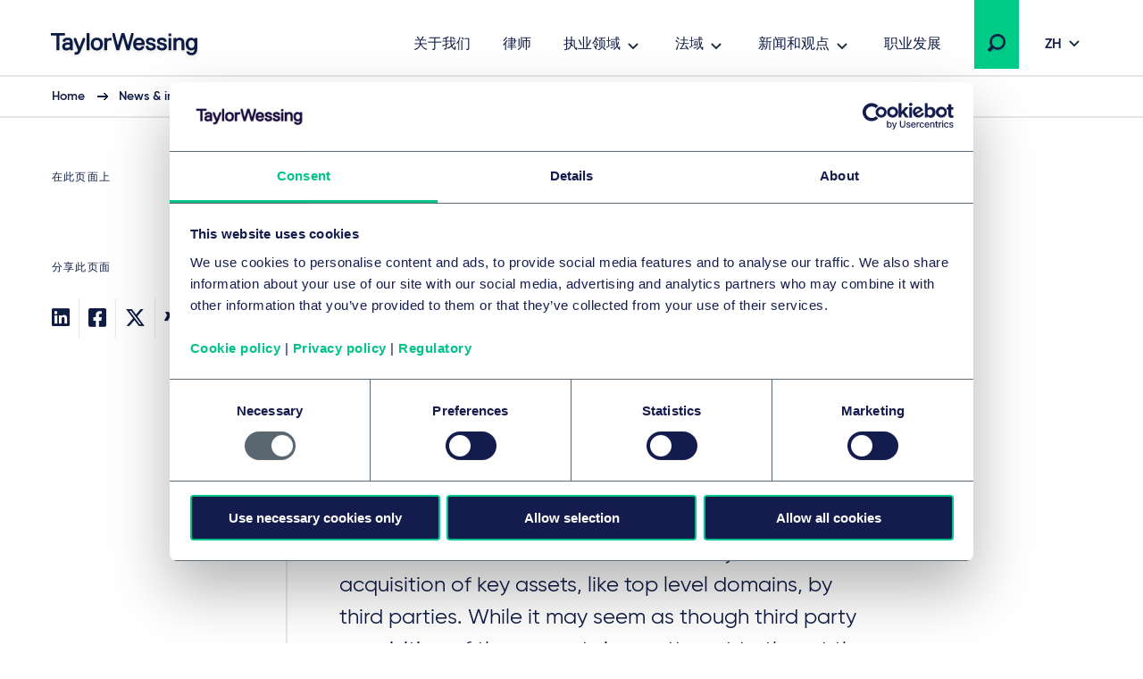

--- FILE ---
content_type: text/html; charset=utf-8
request_url: https://www.taylorwessing.com/zh-hant/insights-and-events/insights/2023/07/bu-the-legitimacy-of-the-secondary-domain-name-market
body_size: 19951
content:
 

<!DOCTYPE html>

<html lang="zh-hant">

<head prefix="my_namespace: http://ogp.me/ns/article#">

    <meta http-equiv="Content-type" content="text/html; charset=big5">
    <meta content="width=device-width, initial-scale=1.0" name="viewport" />
    <meta name="context-country-code" content="" />

    <title>The legitimacy of the secondary domain name market</title>

<meta name="Description" content="we pick through a recent UDRP ruling that considers the legitimacy of the secondary domain name market" />
<meta name="Keywords" content="EUTMs, UK trade marks, trade marks, EUIPO, UKIPO, domain names, secondary domain name market, UDRP" />
<meta name="referrer" content="no-referrer-when-downgrade" />
    <meta property="og:title" content="The legitimacy of the secondary domain name market" />
    <meta property="og:type" content="article" />
    <meta property="og:image" content="https://www.taylorwessing.com/-/media/taylor-wessing/images/social-media/brands--advertising.jpg?as=0&amp;dmc=0&amp;iar=0&amp;thn=0&amp;udi=0?&amp;hash=E8843581766AF4B26B700DC6A081B30A"/>
    <meta property="og:url" content="https://www.taylorwessing.com/zh-hant/insights-and-events/insights/2023/07/bu-the-legitimacy-of-the-secondary-domain-name-market"/>
    <meta property="og:article:published_time" content="2025-01-06T13:59:28.0000000+00:00" />
    <meta property="og:article:modified_time" content="2025-01-06T13:59:28.0000000+00:00" />
    <link rel="canonical" href="https://www.taylorwessing.com/zh-hant/insights-and-events/insights/2023/07/bu-the-legitimacy-of-the-secondary-domain-name-market" />

<script type="application/ld+json">
    {"@context":"https://schema.org","@type":"NewsArticle","image":{"@type":"ImageObject","url":"https://www.taylorwessing.com/-/media/taylor-wessing/images/search-result-thumbnails/insights-news-and-event/services/brands--advertising/gi-1049865552_close-up-of-target.jpg?as=0\u0026dmc=0\u0026iar=0\u0026thn=0\u0026udi=0"},"mainEntityOfPage":"https://www.taylorwessing.com/zh-hant/insights-and-events/insights/2023/07/bu-the-legitimacy-of-the-secondary-domain-name-market","dateModified":"2025-01-06","datePublished":"2023-07-13","headline":"The legitimacy of the secondary domain name market","publisher":{"@type":"Organization","name":"Taylor Wessing","url":"https://www.taylorwessing.com","logo":{"@type":"ImageObject","url":"https://www.taylorwessing.com/-/media/taylor-wessing/images/identity/logo.svg?as=0\u0026dmc=0\u0026iar=0\u0026thn=0\u0026udi=0"}}};
</script>

    <link href="https://www.taylorwessing.com/assets/dist/css/app.min.css?ver=3BD7C2EED810DA02C661C92077D87D0277D7E93DFCD3385A4A6B07B6110105A5" rel="stylesheet" media="screen" />
<link href="https://www.taylorwessing.com/assets/dist/css/print.min.css?ver=30FBA76DE9DACB38CD7F215E87E79D82C3DACC3D5C066DCDCFF834525E942559" rel="stylesheet" media="print" />

    <script src="https://www.taylorwessing.com/assets/dist/js/jquery.tw.min.js?ver=374025833772D94F5555A7904B82C9AA5ADB33D5022353C93D9F109E0E73D441" type="text/javascript"></script>

    

    <!--Manually adding sitecore form js (instead of RenderFormScripts) due to jQuery conflict-->
    
    <script src="/sitecore%20modules/Web/ExperienceForms/scripts/jquery.validate.min.js"></script>

        <script src="/sitecore%20modules/Web/ExperienceForms/scripts/jquery.validate.unobtrusive.min.js"></script>

<script src="https://cdn.optimizely.com/js/27617570016.js"></script>
<!-- Google Tag Manager -->
<script data-cookieconsent="ignore">(function(w,d,s,l,i){w[l]=w[l]||[];w[l].push({'gtm.start':
new Date().getTime(),event:'gtm.js'});var f=d.getElementsByTagName(s)[0],
j=d.createElement(s),dl=l!='dataLayer'?'&l='+l:'';j.async=true;j.src=
'https://www.googletagmanager.com/gtm.js?id='+i+dl;f.parentNode.insertBefore(j,f);
})(window,document,'script','dataLayer','GTM-5HS35NL');</script>
<!-- End Google Tag Manager -->
<meta name="google-site-verification" content="XaixqBUbP46q4c36UXTqHpHuJDTaxe4NjqCWjbP4NFg" />    <script id="Cookiebot" src="https://consent.cookiebot.com/uc.js" data-cbid="b20939b7-db60-460b-b2ee-441938ed143a" data-blockingmode="auto" type="text/javascript" defer></script>
    
    <script type="text/javascript">
        !(function (cfg){function e(){cfg.onInit&&cfg.onInit(n)}var x,w,D,t,E,n,C=window,O=document,b=C.location,q="script",I="ingestionendpoint",L="disableExceptionTracking",j="ai.device.";"instrumentationKey"[x="toLowerCase"](),w="crossOrigin",D="POST",t="appInsightsSDK",E=cfg.name||"appInsights",(cfg.name||C[t])&&(C[t]=E),n=C[E]||function(g){var f=!1,m=!1,h={initialize:!0,queue:[],sv:"8",version:2,config:g};function v(e,t){var n={},i="Browser";function a(e){e=""+e;return 1===e.length?"0"+e:e}return n[j+"id"]=i[x](),n[j+"type"]=i,n["ai.operation.name"]=b&&b.pathname||"_unknown_",n["ai.internal.sdkVersion"]="javascript:snippet_"+(h.sv||h.version),{time:(i=new Date).getUTCFullYear()+"-"+a(1+i.getUTCMonth())+"-"+a(i.getUTCDate())+"T"+a(i.getUTCHours())+":"+a(i.getUTCMinutes())+":"+a(i.getUTCSeconds())+"."+(i.getUTCMilliseconds()/1e3).toFixed(3).slice(2,5)+"Z",iKey:e,name:"Microsoft.ApplicationInsights."+e.replace(/-/g,"")+"."+t,sampleRate:100,tags:n,data:{baseData:{ver:2}},ver:undefined,seq:"1",aiDataContract:undefined}}var n,i,t,a,y=-1,T=0,S=["js.monitor.azure.com","js.cdn.applicationinsights.io","js.cdn.monitor.azure.com","js0.cdn.applicationinsights.io","js0.cdn.monitor.azure.com","js2.cdn.applicationinsights.io","js2.cdn.monitor.azure.com","az416426.vo.msecnd.net"],o=g.url||cfg.src,r=function(){return s(o,null)};function s(d,t){if((n=navigator)&&(~(n=(n.userAgent||"").toLowerCase()).indexOf("msie")||~n.indexOf("trident/"))&&~d.indexOf("ai.3")&&(d=d.replace(/(\/)(ai\.3\.)([^\d]*)$/,function(e,t,n){return t+"ai.2"+n})),!1!==cfg.cr)for(var e=0;e<S.length;e++)if(0<d.indexOf(S[e])){y=e;break}var n,i=function(e){var a,t,n,i,o,r,s,c,u,l;h.queue=[],m||(0<=y&&T+1<S.length?(a=(y+T+1)%S.length,p(d.replace(/^(.*\/\/)([\w\.]*)(\/.*)$/,function(e,t,n,i){return t+S[a]+i})),T+=1):(f=m=!0,s=d,!0!==cfg.dle&&(c=(t=function(){var e,t={},n=g.connectionString;if(n)for(var i=n.split(";"),a=0;a<i.length;a++){var o=i[a].split("=");2===o.length&&(t[o[0][x]()]=o[1])}return t[I]||(e=(n=t.endpointsuffix)?t.location:null,t[I]="https://"+(e?e+".":"")+"dc."+(n||"services.visualstudio.com")),t}()).instrumentationkey||g.instrumentationKey||"",t=(t=(t=t[I])&&"/"===t.slice(-1)?t.slice(0,-1):t)?t+"/v2/track":g.endpointUrl,t=g.userOverrideEndpointUrl||t,(n=[]).push((i="SDK LOAD Failure: Failed to load Application Insights SDK script (See stack for details)",o=s,u=t,(l=(r=v(c,"Exception")).data).baseType="ExceptionData",l.baseData.exceptions=[{typeName:"SDKLoadFailed",message:i.replace(/\./g,"-"),hasFullStack:!1,stack:i+"\nSnippet failed to load ["+o+"] -- Telemetry is disabled\nHelp Link: https://go.microsoft.com/fwlink/?linkid=2128109\nHost: "+(b&&b.pathname||"_unknown_")+"\nEndpoint: "+u,parsedStack:[]}],r)),n.push((l=s,i=t,(u=(o=v(c,"Message")).data).baseType="MessageData",(r=u.baseData).message='AI (Internal): 99 message:"'+("SDK LOAD Failure: Failed to load Application Insights SDK script (See stack for details) ("+l+")").replace(/\"/g,"")+'"',r.properties={endpoint:i},o)),s=n,c=t,JSON&&((u=C.fetch)&&!cfg.useXhr?u(c,{method:D,body:JSON.stringify(s),mode:"cors"}):XMLHttpRequest&&((l=new XMLHttpRequest).open(D,c),l.setRequestHeader("Content-type","application/json"),l.send(JSON.stringify(s)))))))},a=function(e,t){m||setTimeout(function(){!t&&h.core||i()},500),f=!1},p=function(e){var n=O.createElement(q),e=(n.src=e,t&&(n.integrity=t),n.setAttribute("data-ai-name",E),cfg[w]);return!e&&""!==e||"undefined"==n[w]||(n[w]=e),n.onload=a,n.onerror=i,n.onreadystatechange=function(e,t){"loaded"!==n.readyState&&"complete"!==n.readyState||a(0,t)},cfg.ld&&cfg.ld<0?O.getElementsByTagName("head")[0].appendChild(n):setTimeout(function(){O.getElementsByTagName(q)[0].parentNode.appendChild(n)},cfg.ld||0),n};p(d)}cfg.sri&&(n=o.match(/^((http[s]?:\/\/.*\/)\w+(\.\d+){1,5})\.(([\w]+\.){0,2}js)$/))&&6===n.length?(d="".concat(n[1],".integrity.json"),i="@".concat(n[4]),l=window.fetch,t=function(e){if(!e.ext||!e.ext[i]||!e.ext[i].file)throw Error("Error Loading JSON response");var t=e.ext[i].integrity||null;s(o=n[2]+e.ext[i].file,t)},l&&!cfg.useXhr?l(d,{method:"GET",mode:"cors"}).then(function(e){return e.json()["catch"](function(){return{}})}).then(t)["catch"](r):XMLHttpRequest&&((a=new XMLHttpRequest).open("GET",d),a.onreadystatechange=function(){if(a.readyState===XMLHttpRequest.DONE)if(200===a.status)try{t(JSON.parse(a.responseText))}catch(e){r()}else r()},a.send())):o&&r();try{h.cookie=O.cookie}catch(k){}function e(e){for(;e.length;)!function(t){h[t]=function(){var e=arguments;f||h.queue.push(function(){h[t].apply(h,e)})}}(e.pop())}var c,u,l="track",d="TrackPage",p="TrackEvent",l=(e([l+"Event",l+"PageView",l+"Exception",l+"Trace",l+"DependencyData",l+"Metric",l+"PageViewPerformance","start"+d,"stop"+d,"start"+p,"stop"+p,"addTelemetryInitializer","setAuthenticatedUserContext","clearAuthenticatedUserContext","flush"]),h.SeverityLevel={Verbose:0,Information:1,Warning:2,Error:3,Critical:4},(g.extensionConfig||{}).ApplicationInsightsAnalytics||{});return!0!==g[L]&&!0!==l[L]&&(e(["_"+(c="onerror")]),u=C[c],C[c]=function(e,t,n,i,a){var o=u&&u(e,t,n,i,a);return!0!==o&&h["_"+c]({message:e,url:t,lineNumber:n,columnNumber:i,error:a,evt:C.event}),o},g.autoExceptionInstrumented=!0),h}(cfg.cfg),(C[E]=n).queue&&0===n.queue.length?(n.queue.push(e),n.trackPageView({})):e();})({
          src: "https://js.monitor.azure.com/scripts/b/ai.3.gbl.min.js",
          // name: "appInsights", // Global SDK Instance name defaults to "appInsights" when not supplied
          // ld: 0, // Defines the load delay (in ms) before attempting to load the sdk. -1 = block page load and add to head. (default) = 0ms load after timeout,
          // useXhr: 1, // Use XHR instead of fetch to report failures (if available),
          // dle: true, // Prevent the SDK from reporting load failure log
          crossOrigin: "anonymous", // When supplied this will add the provided value as the cross origin attribute on the script tag
          // onInit: null, // Once the application insights instance has loaded and initialized this callback function will be called with 1 argument -- the sdk instance (DON'T ADD anything to the sdk.queue -- As they won't get called)
          // sri: false, // Custom optional value to specify whether fetching the snippet from integrity file and do integrity check
          cfg: { // Application Insights Configuration
              instrumentationKey: "83307743-97f5-4c6e-9188-58a442f5bc4a"
            }});
    </script>

    <!-- Favicons - Generic -->
    <link rel="icon" href="/Assets/dist/favicons/favicon-16x16.png" sizes="16x16" />
    <link rel="icon" href="/Assets/dist/favicons/favicon-32x32.png" sizes="32x32" />
    <link rel="icon" href="/Assets/dist/favicons/favicon-57x57.png" sizes="57x57" />
    <link rel="icon" href="/Assets/dist/favicons/favicon-70x70.png" sizes="70x70" />
    <link rel="icon" href="/Assets/dist/favicons/favicon-72x72.png" sizes="72x72" />
    <link rel="icon" href="/Assets/dist/favicons/favicon-76x76.png" sizes="76x76" />
    <link rel="icon" href="/Assets/dist/favicons/favicon-96x96.png" sizes="96x96" />
    <link rel="icon" href="/Assets/dist/favicons/favicon-152x152.png" sizes="152x152" />
    <link rel="icon" href="/Assets/dist/favicons/favicon-310x310.png" sizes="310x310" />

    <!-- Favicons - Android -->
    <link rel="shortcut icon" href="/Assets/dist/favicons/favicon-310x310.png" sizes="310x310" />

    <!-- Favicon - iOS -->
    <link rel="apple-touch-icon" href="/Assets/dist/favicons/favicon-120x120.png" sizes="120x120" />
    <link rel="apple-touch-icon" href="/Assets/dist/favicons/favicon-152x152.png" sizes="152x152" />
    <link rel="apple-touch-icon" href="/Assets/dist/favicons/favicon-310x310.png" sizes="310x310" />

    <!-- Favicon - Windows 8 IE 10-->
    <meta name="msapplication-TileColor" content="#FFFFFF" />
    <meta name="msapplication-TileImage" content="/Assets/dist/favicons/favicon-144x144.png" />

    <!-- Windows 8.1 + IE11 and above -->
    <meta name="msapplication-config" content="/browserconfig.xml" />

    <script type="application/ld+json">
    {"@context":"https://schema.org","@type":"Organization","name":"Taylor Wessing","url":"https://www.taylorwessing.com","logo":{"@type":"ImageObject","url":"https://www.taylorwessing.com/-/media/taylor-wessing/images/identity/logo.svg?as=0\u0026dmc=0\u0026iar=0\u0026thn=0\u0026udi=0"}}; 
</script> 


    <body class="" 
          data-page-type="Insight Page" 
          >
        
<!-- Google Tag Manager (noscript) -->
<noscript><iframe src="https://www.googletagmanager.com/ns.html?id=GTM-5HS35NL"
height="0" width="0" style="display:none;visibility:hidden"></iframe></noscript>
<!-- End Google Tag Manager (noscript) -->        <div class="section section--main-wrapper">
            <nav class="section section--navbar">
    <div class="container">
        
<a class="navbar--brand" aria-label="Taylor Wessing" href="/zh-hant/">
    <svg xmlns="http://www.w3.org/2000/svg" width="172" height="33" viewBox="0 0 172 33">
  <defs>
    <filter id="a" width="101.7%" height="126.1%" x="0" y="0" filterUnits="objectBoundingBox">
      <feOffset dy="2" in="SourceAlpha" result="shadowOffsetOuter1" />
      <feGaussianBlur in="shadowOffsetOuter1" result="shadowBlurOuter1" stdDeviation="2" />
      <feColorMatrix in="shadowBlurOuter1" result="shadowMatrixOuter1" values="0 0 0 0 0 0 0 0 0 0 0 0 0 0 0 0 0 0 0.1 0" />
      <feMerge>
        <feMergeNode in="shadowMatrixOuter1" />
        <feMergeNode in="SourceGraphic" />
      </feMerge>
    </filter>
  </defs>
  <path fill="#0F1C44" fill-rule="evenodd" d="M124.279 19.488c-3.642 0-5.647-1.693-5.647-4.77v-.309l.156-.154h2.725l.157.154v.31c0 1.317.908 2.037 2.609 2.037 2.24 0 2.609-.838 2.609-1.498 0-1.174-.722-1.42-3.463-1.961-3.126-.617-4.521-1.92-4.521-4.226 0-.93.387-3.96 5.375-3.96 3.317 0 5.377 1.62 5.377 4.228v.309l-.158.155h-2.723l-.157-.155v-.309c0-.928-.862-1.499-2.34-1.499-1.998 0-2.336.695-2.336 1.23 0 1.179 1.022 1.425 3.74 1.962 2.976.588 4.247 1.851 4.247 4.226 0 2.044-1.484 4.23-5.65 4.23zm-96.79 4.706h-.858l-.158-.154v-2.5l.158-.155h.818c1.325 0 2.07-.231 2.582-1.493l.241-.596v-.277L25.657 7.763V5.535l.157-.155h2.155l.159.156 3.686 9.615h.345l3.685-9.616L36 5.38h2.156l.157.155v2.227l-.014.035-4.632 11.434c-1.636 4.036-2.79 4.963-6.178 4.963zm84.332-4.706c-3.641 0-5.647-1.693-5.647-4.77v-.309l.157-.154h2.723l.158.154v.31c0 1.317.908 2.037 2.609 2.037 2.24 0 2.61-.838 2.61-1.498 0-1.174-.723-1.42-3.465-1.961-3.125-.617-4.52-1.92-4.52-4.226 0-.93.388-3.96 5.375-3.96 3.317 0 5.378 1.62 5.378 4.228v.309l-.158.155h-2.723l-.158-.155v-.309c0-.928-.862-1.499-2.34-1.499-1.998 0-2.335.695-2.335 1.23 0 1.179 1.02 1.425 3.738 1.962 2.978.588 4.248 1.851 4.248 4.226 0 2.044-1.484 4.23-5.65 4.23zm37.413-.269h-2.805l-.158-.155v-8.11c0-1.413-.287-3.034-2.526-3.034-2.347 0-3.348 1.31-3.348 4.378v6.766l-.157.155h-2.946l-.157-.155V5.534l.157-.154h2.947l.156.155v1.202h.252c.397-.56 1.674-1.626 3.368-1.626 3.517 0 5.375 2.02 5.375 5.842v8.11l-.158.156zm-61.386 0h-2.922l-.158-.155-3.957-13.725h-.299L76.56 19.064l-.158.155H73.48l-.156-.155-.073-.26-4.367-16.353V.155L69.04 0h2.187l.158.156 3.404 13.184h.33L79.05.155 79.207 0h2.91l.157.156.076.253 3.854 12.931h.332L89.886.363l.053-.208.158-.155h2.185l.158.156-.006 2.32-4.428 16.588-.158.155zm-25.094 0H59.95l-.157-.155V5.534l.157-.154h2.804l.158.155v1.202h.302c.71-.672 1.598-1.357 3.315-1.357h1.403l.157.155v2.499l-.157.155h-1.675c-2.008 0-3.345.653-3.345 3.84v7.035l-.158.155zm-19.782 0h-2.804l-.158-.155V.154L40.167 0h2.805l.158.156v18.908l-.158.155zm-33.742 0H6.425l-.157-.155V3.194l-.389-.385H.157L0 2.655v-2.5L.157 0h15.339l.158.157v2.497l-.156.155H9.775l-.387.384v15.87l-.158.156zm148.206 5.649c-3.175 0-5.337-1.51-5.645-3.937l-.041-.307.186-.182h2.695l.138.136c.015.046.118.241.118.241.468.924 1.112 1.316 2.549 1.316 2.21 0 3.305-1.459 3.345-4.295-.319.41-1.46 1.648-3.618 1.648-3.761 0-6.193-2.822-6.193-7.19 0-4.366 2.432-7.187 6.193-7.187 1.783 0 2.97 1.137 3.375 1.626h.244V5.535l.157-.155h2.805l.158.155v11.874c0 6.732-4.523 7.459-6.466 7.459zm0-16.948c-2.126 0-3.345 1.595-3.345 4.378 0 2.783 1.219 4.377 3.345 4.377 2.22 0 3.346-1.471 3.346-4.377 0-2.691-1.126-4.378-3.346-4.378zM51.46 19.488c-4.156 0-6.736-2.755-6.736-7.19 0-4.433 2.58-7.187 6.736-7.187S58.2 7.865 58.2 12.298c0 4.435-2.582 7.19-6.738 7.19zm0-11.648c-2.333 0-3.618 1.635-3.618 4.458 0 2.823 1.285 4.458 3.618 4.458 2.332 0 3.617-1.635 3.617-4.458 0-2.823-1.285-4.458-3.617-4.458zM17.445 19.488c-3.07 0-4.831-1.64-4.831-4.5 0-2.86 2.258-4.499 6.193-4.499.92 0 1.782.132 2.216.214l.31-.308v-.248c0-1.686-.612-2.307-2.526-2.307-2.24 0-2.527.839-2.527 1.5v.308l-.158.155h-2.805l-.157-.155v-.309c0-2.044 1.483-4.228 5.647-4.228 4.011 0 5.647 1.77 5.647 6.112v7.84l-.157.156h-2.683l-.158-.155v-1.187h-.203c-.32.407-1.415 1.61-3.808 1.61zm1.634-6.457c-2.22 0-3.345.66-3.345 1.957 0 1.183.674 1.687 2.255 1.687 2.032 0 3.345-.978 3.345-2.495v-.628l-.312-.309c-.303-.075-.988-.212-1.943-.212zm79.765 6.457c-2.13 0-3.878-.71-5.054-2.052-1.102-1.256-1.684-3.033-1.684-5.138 0-2.03.533-3.769 1.542-5.03 1.13-1.412 2.831-2.157 4.923-2.157 2.091 0 3.794.745 4.925 2.158 1.007 1.26 1.54 3 1.54 5.03v1.035l-.238.236h-9.142l-.155.153c.024.485.296 3.033 3.343 3.033.902 0 2.006-.25 2.54-1.57l.098-.237.158-.156h2.733l.158.156-.042.332c-.265 2.095-2.113 4.207-5.645 4.207zm-3.147-8.46h5.75l.196-.194c-.018-.791-.32-2.994-3.072-2.994-2.526 0-2.988 1.902-3.06 2.813.002-.02-.01.077-.012.18l.198.195zm41.44 7.564v.472-.472zm-5.317.627h2.805l.158-.155V5.534l-.158-.154h-2.806l-.157.155v13.529l.158.155zm-.158-15.756l.158.154h2.805l.158-.154V.693l-.158-.155h-2.806l-.157.155v2.77zm20.114 17.356c-.006-.033-.01-.066-.014-.1l-.012-.095.026.195z" filter="url(#a)" transform="translate(4 2)" />
</svg>
</a>

        
    <div class="collapse navbar-collapse" id="navbar">
            <ul class="navbar--nav">
                        <li class="navbar--item">
                            <a class="navbar--link navbar--top" href="/zh-hant/about-us" target="">
                                关于我们
                            </a>
                        </li>
                        <li class="navbar--item">
                            <a class="navbar--link navbar--top" href="/zh-hant/people" target="">
                                律师
                            </a>
                        </li>
                        <li class="navbar--item">
                            <a class="navbar--link navbar--submenu" href="#" id="执业领域-button" aria-controls="执业领域-menu" aria-expanded="false">执业领域</a>

                                <ul class="navbar--dropdown__primary" id="执业领域-menu" aria-labelledby="执业领域-button">
                                            <li class="navbar--section">
                                                <a class="navbar--link" href="#">行业</a>
                                                <ul>
                                                    

                                                        <li>
                                                                <ul class="navbar--dropdown__tertiary">
                                                                        <li class="navbar--item">
                                                                            <a class="navbar--link" href="/zh-hant/expertise/sectors/technology-media-and-communications" target="">
                                                                                    <img src="/-/media/taylor-wessing/images/navigation/icon-tmc.svg?" alt="" loading="lazy" />
                                                                                <span class="navbar--link__text">技术、媒体和通信 (TMC)</span>
                                                                            </a>
                                                                        </li>
                                                                        <li class="navbar--item">
                                                                            <a class="navbar--link" href="/zh-hant/expertise/sectors/private-wealth" target="">
                                                                                    <img src="/-/media/taylor-wessing/images/navigation/2206_pw-icon_blue_rgb.svg?" alt="" loading="lazy" />
                                                                                <span class="navbar--link__text">国际私人财富 </span>
                                                                            </a>
                                                                        </li>
                                                                        <li class="navbar--item">
                                                                            <a class="navbar--link" href="/zh-hant/expertise/sectors/real-estate-infrastructure-and-energy" target="">
                                                                                    <img src="/-/media/taylor-wessing/images/navigation/icon-reie.svg?" alt="" loading="lazy" />
                                                                                <span class="navbar--link__text">房地产、基础设施和能源</span>
                                                                            </a>
                                                                        </li>
                                                                        <li class="navbar--item">
                                                                            <a class="navbar--link" href="/zh-hant/expertise/sectors/life-sciences-and-healthcare" target="">
                                                                                    <img src="/-/media/taylor-wessing/images/navigation/life-sciences-and-healthcare-icon.svg?" alt="" loading="lazy" />
                                                                                <span class="navbar--link__text">生命科学和医疗保健</span>
                                                                            </a>
                                                                        </li>
                                                                </ul>
                                                                                                                            <ul class="navbar--dropdown__secondary">
                                                                        <li class="navbar--item">
                                                                            <a class="navbar--link" href="/zh-hant/expertise/sectors/aerospace-and-defence" target="">
                                                                                航空航天与国防
                                                                            </a>
                                                                        </li>
                                                                        <li class="navbar--item">
                                                                            <a class="navbar--link" href="/zh-hant/expertise/sectors/automotive" target="">
                                                                                自动化
                                                                            </a>
                                                                        </li>
                                                                        <li class="navbar--item">
                                                                            <a class="navbar--link" href="/zh-hant/expertise/sectors/business-and-professional-services" target="">
                                                                                商业和专业服务
                                                                            </a>
                                                                        </li>
                                                                        <li class="navbar--item">
                                                                            <a class="navbar--link" href="/zh-hant/expertise/sectors/chemicals" target="">
                                                                                化学制品
                                                                            </a>
                                                                        </li>
                                                                        <li class="navbar--item">
                                                                            <a class="navbar--link" href="/zh-hant/expertise/sectors/consumer-and-retail" target="">
                                                                                消费与零售
                                                                            </a>
                                                                        </li>
                                                                        <li class="navbar--item">
                                                                            <a class="navbar--link" href="/zh-hant/expertise/sectors/financial-institutions" target="">
                                                                                金融机构和保险
                                                                            </a>
                                                                        </li>
                                                                        <li class="navbar--item">
                                                                            <a class="navbar--link" href="/zh-hant/expertise/sectors/hotels-and-leisure" target="">
                                                                                酒店与休闲
                                                                            </a>
                                                                        </li>
                                                                        <li class="navbar--item">
                                                                            <a class="navbar--link" href="/zh-hant/expertise/sectors/logistics-and-transport" target="">
                                                                                物流与运输
                                                                            </a>
                                                                        </li>
                                                                        <li class="navbar--item">
                                                                            <a class="navbar--link" href="/zh-hant/expertise/sectors/manufacturing-and-industrials" target="">
                                                                                制造业与工业
                                                                            </a>
                                                                        </li>
                                                                        <li class="navbar--item">
                                                                            <a class="navbar--link" href="/zh-hant/expertise/sectors/public-services-and-education" target="">
                                                                                公共服务和教育
                                                                            </a>
                                                                        </li>
                                                                </ul>
                                                                                                                    </li>
                                                </ul>
                                            </li>
                                            <li class="navbar--section">
                                                <a class="navbar--link" href="#">法律服务</a>
                                                <ul>
                                                    

                                                        <li>
                                                                                                                            <ul class="navbar--dropdown__secondary">
                                                                        <li class="navbar--item">
                                                                            <a class="navbar--link" href="/zh-hant/expertise/services/artificial-intelligence" target="">
                                                                                Artificial intelligence
                                                                            </a>
                                                                        </li>
                                                                        <li class="navbar--item">
                                                                            <a class="navbar--link" href="/zh-hant/expertise/services/banking-and-finance" target="">
                                                                                银行与金融
                                                                            </a>
                                                                        </li>
                                                                        <li class="navbar--item">
                                                                            <a class="navbar--link" href="/zh-hant/expertise/services/brands-and-advertising" target="">
                                                                                品牌和广告
                                                                            </a>
                                                                        </li>
                                                                        <li class="navbar--item">
                                                                            <a class="navbar--link" href="/zh-hant/expertise/services/commercial-and-consumer-contracts" target="">
                                                                                商业和消费者合同
                                                                            </a>
                                                                        </li>
                                                                        <li class="navbar--item">
                                                                            <a class="navbar--link" href="/zh-hant/expertise/services/competition-eu-and-trade" target="">
                                                                                竞争、欧盟与贸易
                                                                            </a>
                                                                        </li>
                                                                        <li class="navbar--item">
                                                                            <a class="navbar--link" href="/zh-hant/expertise/services/copyright-and-media-law" target="">
                                                                                版权和媒体
                                                                            </a>
                                                                        </li>
                                                                        <li class="navbar--item">
                                                                            <a class="navbar--link" href="/zh-hant/expertise/services/corporate-crime-and-compliance" target="">
                                                                                公司犯罪与合规
                                                                            </a>
                                                                        </li>
                                                                        <li class="navbar--item">
                                                                            <a class="navbar--link" href="/zh-hant/expertise/services/corporate-m-a-and-capital-markets" target="">
                                                                                国际企业并购与资本市场
                                                                            </a>
                                                                        </li>
                                                                        <li class="navbar--item">
                                                                            <a class="navbar--link" href="/zh-hant/expertise/services/data-and-cyber" target="">
                                                                                 数据和网络
                                                                            </a>
                                                                        </li>
                                                                        <li class="navbar--item">
                                                                            <a class="navbar--link" href="/zh-hant/expertise/services/disputes-and-investigations" target="">
                                                                                纠纷和调查
                                                                            </a>
                                                                        </li>
                                                                        <li class="navbar--item">
                                                                            <a class="navbar--link" href="/zh-hant/expertise/services/employment-pensions-and-mobility" target="">
                                                                                就业、养老金和流动性 
                                                                            </a>
                                                                        </li>
                                                                        <li class="navbar--item">
                                                                            <a class="navbar--link" href="/zh-hant/expertise/services/environmental-planning-and-regulatory" target="">
                                                                                环境规划与监管
                                                                            </a>
                                                                        </li>
                                                                        <li class="navbar--item">
                                                                            <a class="navbar--link" href="/zh-hant/expertise/services/esg" target="">
                                                                                环境、社会和公司治理 (ESG)
                                                                            </a>
                                                                        </li>
                                                                        <li class="navbar--item">
                                                                            <a class="navbar--link" href="/zh-hant/expertise/services/intellectual-property" target="">
                                                                                Intellectual property
                                                                            </a>
                                                                        </li>
                                                                        <li class="navbar--item">
                                                                            <a class="navbar--link" href="/zh-hant/expertise/services/information-technology" target="">
                                                                                信息技术
                                                                            </a>
                                                                        </li>
                                                                        <li class="navbar--item">
                                                                            <a class="navbar--link" href="/zh-hant/expertise/services/patents-and-innovation" target="">
                                                                                专利与创新
                                                                            </a>
                                                                        </li>
                                                                        <li class="navbar--item">
                                                                            <a class="navbar--link" href="/zh-hant/expertise/services/private-client" target="">
                                                                                私人客户
                                                                            </a>
                                                                        </li>
                                                                        <li class="navbar--item">
                                                                            <a class="navbar--link" href="/zh-hant/expertise/services/private-equity" target="">
                                                                                私募股权
                                                                            </a>
                                                                        </li>
                                                                        <li class="navbar--item">
                                                                            <a class="navbar--link" href="/zh-hant/expertise/services/projects-energy-and-infrastructure" target="">
                                                                                项目、能源和基础设施
                                                                            </a>
                                                                        </li>
                                                                        <li class="navbar--item">
                                                                            <a class="navbar--link" href="/zh-hant/expertise/services/real-estate-and-construction" target="">
                                                                                房地产与建筑
                                                                            </a>
                                                                        </li>
                                                                        <li class="navbar--item">
                                                                            <a class="navbar--link" href="/zh-hant/expertise/services/regulation" target="">
                                                                                Regulation
                                                                            </a>
                                                                        </li>
                                                                        <li class="navbar--item">
                                                                            <a class="navbar--link" href="/zh-hant/expertise/services/restructuring-and-insolvency" target="">
                                                                                重组和破产
                                                                            </a>
                                                                        </li>
                                                                        <li class="navbar--item">
                                                                            <a class="navbar--link" href="/zh-hant/expertise/services/tax" target="">
                                                                                税务
                                                                            </a>
                                                                        </li>
                                                                        <li class="navbar--item">
                                                                            <a class="navbar--link" href="/zh-hant/expertise/services/venture-capital" target="">
                                                                                风险投资
                                                                            </a>
                                                                        </li>
                                                                </ul>
                                                                                                                    </li>
                                                </ul>
                                            </li>
                                </ul>
                        </li>
                        <li class="navbar--item">
                            <a class="navbar--link navbar--submenu" href="#" id="法域-button" aria-controls="法域-menu" aria-expanded="false">法域</a>

                                <ul class="navbar--dropdown__primary" id="法域-menu" aria-labelledby="法域-button">
                                            <li class="navbar--section">
                                                <a class="navbar--link" href="#">欧洲</a>
                                                <ul>
                                                    

                                                        <li class="">

                                                                    <ul class="navbar--dropdown__quarternary">
                                                                        <span class="tag">位置</span>

                                                                                <li class="navbar--item">
                                                                                    <a class="navbar--link" href="/zh-hant/global-reach/countries/austria" target="">
                                                                                        奥地利
                                                                                    </a>
                                                                                </li>
                                                                                <li class="navbar--item">
                                                                                    <a class="navbar--link" href="/zh-hant/global-reach/countries/belgium" target="">
                                                                                        比利时
                                                                                    </a>
                                                                                </li>
                                                                                <li class="navbar--item">
                                                                                    <a class="navbar--link" href="/zh-hant/global-reach/countries/czech-republic" target="">
                                                                                        捷克共和国
                                                                                    </a>
                                                                                </li>
                                                                                <li class="navbar--item">
                                                                                    <a class="navbar--link" href="/zh-hant/global-reach/countries/france" target="">
                                                                                        法国
                                                                                    </a>
                                                                                </li>
                                                                                <li class="navbar--item">
                                                                                    <a class="navbar--link" href="/zh-hant/global-reach/countries/germany" target="">
                                                                                        德国
                                                                                    </a>
                                                                                </li>
                                                                                <li class="navbar--item">
                                                                                    <a class="navbar--link" href="/zh-hant/global-reach/countries/hungary" target="">
                                                                                        匈牙利
                                                                                    </a>
                                                                                </li>
                                                                                <li class="navbar--item">
                                                                                    <a class="navbar--link" href="/zh-hant/global-reach/countries/italy" target="">
                                                                                        Italy
                                                                                    </a>
                                                                                </li>
                                                                                <li class="navbar--item">
                                                                                    <a class="navbar--link" href="/zh-hant/global-reach/countries/netherlands" target="">
                                                                                        荷兰
                                                                                    </a>
                                                                                </li>
                                                                                <li class="navbar--item">
                                                                                    <a class="navbar--link" href="/zh-hant/global-reach/countries/poland" target="">
                                                                                        波兰
                                                                                    </a>
                                                                                </li>
                                                                                <li class="navbar--item">
                                                                                    <a class="navbar--link" href="/zh-hant/global-reach/countries/portugal" target="">
                                                                                        Portugal
                                                                                    </a>
                                                                                </li>
                                                                                <li class="navbar--item">
                                                                                    <a class="navbar--link" href="/zh-hant/global-reach/countries/ireland" target="">
                                                                                        爱尔兰共和国
                                                                                    </a>
                                                                                </li>
                                                                                <li class="navbar--item">
                                                                                    <a class="navbar--link" href="/zh-hant/global-reach/countries/slovakia" target="">
                                                                                        斯洛伐克
                                                                                    </a>
                                                                                </li>
                                                                                <li class="navbar--item">
                                                                                    <a class="navbar--link" href="/zh-hant/global-reach/countries/spain" target="">
                                                                                        Spain
                                                                                    </a>
                                                                                </li>
                                                                                <li class="navbar--item">
                                                                                    <a class="navbar--link" href="/zh-hant/global-reach/countries/united-kingdom" target="">
                                                                                        英国
                                                                                    </a>
                                                                                </li>
                                                                                <li class="navbar--item">
                                                                                    <a class="navbar--link" href="/zh-hant/global-reach/countries/ukraine" target="">
                                                                                        乌克兰
                                                                                    </a>
                                                                                </li>
                                                                    </ul>
                                                                    <ul class="navbar--dropdown__quarternary">
                                                                        <span class="tag">团体</span>

                                                                                <li class="navbar--item">
                                                                                    <a class="navbar--link" href="/zh-hant/global-reach/groups/turkish-desk" target="">
                                                                                        CEE Turkish Desk
                                                                                    </a>
                                                                                </li>
                                                                                <li class="navbar--item">
                                                                                    <a class="navbar--link" href="/zh-hant/global-reach/groups/german-french" target="">
                                                                                        法国德国团队
                                                                                    </a>
                                                                                </li>
                                                                    </ul>


                                                                <ul class="navbar--dropdown__secondary">
                                                                    <li class="navbar--item">
                                                                        <a class="btn btn--primary" href="/zh-hant/contact-us" target="">
                                                                            办公室
                                                                        </a>

                                                                    </li>
                                                                </ul>
                                                        </li>
                                                </ul>
                                            </li>
                                            <li class="navbar--section">
                                                <a class="navbar--link" href="#">中东和非洲</a>
                                                <ul>
                                                    

                                                        <li class="">

                                                                    <ul class="navbar--dropdown__quarternary">
                                                                        <span class="tag">位置</span>

                                                                                <li class="navbar--item">
                                                                                    <a class="navbar--link" href="/zh-hant/global-reach/countries/middle-east" target="">
                                                                                        中东
                                                                                    </a>
                                                                                </li>
                                                                                <li class="navbar--item">
                                                                                    <a class="navbar--link" href="/zh-hant/global-reach/countries/uae" target="">
                                                                                        阿联酋
                                                                                    </a>
                                                                                </li>
                                                                    </ul>
                                                                    <ul class="navbar--dropdown__quarternary">
                                                                        <span class="tag">团体</span>

                                                                                <li class="navbar--item">
                                                                                    <a class="navbar--link" href="/zh-hant/global-reach/groups/africa" target="">
                                                                                        非洲团队
                                                                                    </a>
                                                                                </li>
                                                                                <li class="navbar--item">
                                                                                    <a class="navbar--link" href="/zh-hant/global-reach/groups/israel-group" target="">
                                                                                        以色列团队
                                                                                    </a>
                                                                                </li>
                                                                    </ul>


                                                                <ul class="navbar--dropdown__secondary">
                                                                    <li class="navbar--item">
                                                                        <a class="btn btn--primary" href="/zh-hant/contact-us" target="">
                                                                            办公室
                                                                        </a>

                                                                    </li>
                                                                </ul>
                                                        </li>
                                                </ul>
                                            </li>
                                            <li class="navbar--section">
                                                <a class="navbar--link" href="#">美洲</a>
                                                <ul>
                                                    

                                                        <li class="">

                                                                    <ul class="navbar--dropdown__quarternary">
                                                                        <span class="tag">位置</span>

                                                                                <li class="navbar--item">
                                                                                    <a class="navbar--link" href="/zh-hant/global-reach/countries/latin-america" target="">
                                                                                        Latin America
                                                                                    </a>
                                                                                </li>
                                                                                <li class="navbar--item">
                                                                                    <a class="navbar--link" href="/zh-hant/global-reach/countries/usa" target="">
                                                                                        美国
                                                                                    </a>
                                                                                </li>
                                                                    </ul>
                                                                    <ul class="navbar--dropdown__quarternary">
                                                                        <span class="tag">团体</span>

                                                                                <li class="navbar--item">
                                                                                    <a class="navbar--link" href="/zh-hant/global-reach/groups/brazil" target="">
                                                                                        巴西团队
                                                                                    </a>
                                                                                </li>
                                                                    </ul>


                                                                <ul class="navbar--dropdown__secondary">
                                                                    <li class="navbar--item">
                                                                        <a class="btn btn--primary" href="/zh-hant/contact-us" target="">
                                                                            办公室
                                                                        </a>

                                                                    </li>
                                                                </ul>
                                                        </li>
                                                </ul>
                                            </li>
                                            <li class="navbar--section">
                                                <a class="navbar--link" href="#">亚洲</a>
                                                <ul>
                                                    

                                                        <li class="">

                                                                    <ul class="navbar--dropdown__quarternary">
                                                                        <span class="tag">位置</span>

                                                                                <li class="navbar--item">
                                                                                    <a class="navbar--link" href="/zh-hant/global-reach/countries/asia" target="">
                                                                                        亚洲
                                                                                    </a>
                                                                                </li>
                                                                                <li class="navbar--item">
                                                                                    <a class="navbar--link" href="/zh-hant/global-reach/countries/china" target="">
                                                                                        中国
                                                                                    </a>
                                                                                </li>
                                                                                <li class="navbar--item">
                                                                                    <a class="navbar--link" href="/zh-hant/global-reach/countries/south-korea" target="">
                                                                                        韩国
                                                                                    </a>
                                                                                </li>
                                                                    </ul>
                                                                    <ul class="navbar--dropdown__quarternary">
                                                                        <span class="tag">团体</span>

                                                                                <li class="navbar--item">
                                                                                    <a class="navbar--link" href="/zh-hant/global-reach/groups/india" target="">
                                                                                        印度团队
                                                                                    </a>
                                                                                </li>
                                                                                <li class="navbar--item">
                                                                                    <a class="navbar--link" href="/zh-hant/global-reach/groups/japan" target="">
                                                                                        日本团队
                                                                                    </a>
                                                                                </li>
                                                                    </ul>


                                                                <ul class="navbar--dropdown__secondary">
                                                                    <li class="navbar--item">
                                                                        <a class="btn btn--primary" href="/zh-hant/contact-us" target="">
                                                                            办公室
                                                                        </a>

                                                                    </li>
                                                                </ul>
                                                        </li>
                                                </ul>
                                            </li>
                                </ul>
                        </li>
                        <li class="navbar--item">
                            <a class="navbar--link navbar--submenu" href="#" id="新闻和观点-button" aria-controls="新闻和观点-menu" aria-expanded="false">新闻和观点</a>

                                <ul class="navbar--dropdown__primary" id="新闻和观点-menu" aria-labelledby="新闻和观点-button">
                                            <li class="navbar--section">
                                                <a class="navbar--link" href="#">观点</a>
                                                <ul>
                                                    

                                                        <li class="navbar--topic navbar--item">

                                                                    <ul class="navbar--dropdown__quarternary">
                                                                        <span class="tag">热点话题</span>

                                                                                <li class="navbar--item">
                                                                                    <a class="navbar--link" href="/zh-hant/expertise/services/artificial-intelligence" target="">
                                                                                        Artificial intelligence
                                                                                    </a>
                                                                                </li>
                                                                                <li class="navbar--item">
                                                                                    <a class="navbar--link" href="" target="">
                                                                                        Data Centre Expertise
                                                                                    </a>
                                                                                </li>
                                                                                <li class="navbar--item">
                                                                                    <a class="navbar--link" href="/zh-hant/insights-and-events/insights/whistleblowing" target="">
                                                                                        The EU Whistleblower Directive
                                                                                    </a>
                                                                                </li>
                                                                                <li class="navbar--item">
                                                                                    <a class="navbar--link" href="/zh-hant/insights-and-events/insights/supply-chain-act" target="">
                                                                                        German Supply Chain Act
                                                                                    </a>
                                                                                </li>
                                                                                <li class="navbar--item">
                                                                                    <a class="navbar--link" href="/zh-hant/insights-and-events/insights/upc" target="">
                                                                                        Unified Patent Court
                                                                                    </a>
                                                                                </li>
                                                                    </ul>
                                                                    <ul class="navbar--dropdown__quarternary">
                                                                        <span class="tag">Content hub</span>

                                                                                <li class="navbar--item">
                                                                                    <a class="navbar--link" href="/zh-hant/global-data-hub" target="">
                                                                                        Global Data Hub
                                                                                    </a>
                                                                                </li>
                                                                                <li class="navbar--item">
                                                                                    <a class="navbar--link" href="/zh-hant/interface" target="">
                                                                                        Interface: 技术、知识产权和媒体法
                                                                                    </a>
                                                                                </li>
                                                                                <li class="navbar--item">
                                                                                    <a class="navbar--link" href="/zh-hant/podcasts?utm_source=quote&amp;utm_medium=web&amp;utm_content=nav&amp;utm_campaign=podcasthub" target="">
                                                                                        Podcasts
                                                                                    </a>
                                                                                </li>
                                                                                <li class="navbar--item">
                                                                                    <a class="navbar--link" href="/zh-hant/synapse" target="">
                                                                                        Synapse
                                                                                    </a>
                                                                                </li>
                                                                    </ul>


                                                                <ul class="navbar--dropdown__secondary">
                                                                    <li class="navbar--item">
                                                                        <a class="btn btn--primary" href="/zh-hant/insights-and-events/insights" target="">
                                                                            浏览所有观点
                                                                        </a>

                                                                    </li>
                                                                </ul>
                                                        </li>
                                                </ul>
                                            </li>
                                            <li class="navbar--section">
                                                <a class="navbar--link" href="#">活动</a>
                                                <ul>
                                                    

                                                        <li>
                                                                                                                            <ul class="navbar--dropdown__secondary">
                                                                        <li class="navbar--item">
                                                                            <a class="navbar--link" href="/zh-hant/insights-and-events/events/in-person" target="">
                                                                                亲自
                                                                            </a>
                                                                        </li>
                                                                        <li class="navbar--item">
                                                                            <a class="navbar--link" href="/zh-hant/insights-and-events/events/online" target="">
                                                                                在线的
                                                                            </a>
                                                                        </li>
                                                                </ul>
                                                                                                                            <ul class="navbar--dropdown__secondary">
                                                                    <li class="navbar--item">
                                                                        <a class="btn btn--primary" href="/zh-hant/insights-and-events/events" target="">
                                                                            Browse all events
                                                                        </a>
                                                                    </li>
                                                                </ul>
                                                        </li>
                                                </ul>
                                            </li>
                                            <li class="navbar--section">
                                                <a class="navbar--link" href="#">新闻</a>
                                                <ul>
                                                    

                                                        <li>
                                                                                                                            <ul class="navbar--dropdown__secondary">
                                                                        <li class="navbar--item">
                                                                            <a class="navbar--link" href="/zh-hant/insights-and-events/news/media-centre" target="">
                                                                                媒体中心
                                                                            </a>
                                                                        </li>
                                                                        <li class="navbar--item">
                                                                            <a class="navbar--link" href="/zh-hant/insights-and-events/news/media-centre/press-releases?press_release_type=d312fac7-e763-438d-b72b-817c527aafd1" target="">
                                                                                工作亮点
                                                                            </a>
                                                                        </li>
                                                                        <li class="navbar--item">
                                                                            <a class="navbar--link" href="/zh-hant/insights-and-events/news/media-centre/press-releases?press_release_type=506ea9d6-4f87-48a9-9657-fa3819e953f4" target="">
                                                                                律所新闻
                                                                            </a>
                                                                        </li>
                                                                </ul>
                                                                                                                            <ul class="navbar--dropdown__secondary">
                                                                    <li class="navbar--item">
                                                                        <a class="btn btn--primary" href="/zh-hant/insights-and-events/news" target="">
                                                                             查看全部
                                                                        </a>
                                                                    </li>
                                                                </ul>
                                                        </li>
                                                </ul>
                                            </li>
                                </ul>
                        </li>
                        <li class="navbar--item">
                            <a class="navbar--link navbar--top" href="/zh-hant/careers" target="">
                                职业发展
                            </a>
                        </li>
            </ul>
    </div>


        <ul class="navbar--nav__secondary">
            


<li class="navbar--search">
    <a href="#" id="site-search-button" class="navbar--search__toggler" aria-label="Toggle search" aria-expanded="false" aria-controls="site-search">
        <span class="fas fa-search open" aria-label="open search" role="button"></span>
        <span id="search-icon-spinner" class="fas fa-spinner fa-spin fa-lg close"></span>
        <span id="search-icon-close" class="close" aria-label="hide-search">
            <span class="navbar--toggler__icon"></span>
            <span class="navbar--toggler__icon"></span>
            <span class="navbar--toggler__icon"></span>
        </span>
    </a>

    <form action="https://www.taylorwessing.com/zh-hant/search" id="site-search" class="navbar--search__input-container" aria-labelledby="site-search-button">
        <input id="search-header-input"
               class="navbar--search__input"
               name="term"
               type="text"
               placeholder="输入以搜索"
               autocomplete="off" maxlength=100 />
    </form>
</li>    <li  class="navbar--language parent">
        <a id="language-button"
           href="#"
           aria-expanded="false"
           aria-haspopup="true"
           aria-controls="language-menu"
           aria-label="Current language: 中文(简体)">
            ZH
        </a>
        
        <ul id="language-menu" class="navbar--dropdown__language" role="menu" aria-labelledby="current-language">
                <li class="" role="none">
                    <a class="navbar--link" 
                       href="/en/insights-and-events/insights/2023/07/bu-the-legitimacy-of-the-secondary-domain-name-market"
                       role="menuitem"
                       onclick="return SwitchToLanguage('zh-Hant', 'en', '/en/insights-and-events/insights/2023/07/bu-the-legitimacy-of-the-secondary-domain-name-market')">
                        English
                    </a>
                </li>
                <li class="open" role="none">
                    <a class="navbar--link" 
                       href="/zh-hant/insights-and-events/insights/2023/07/bu-the-legitimacy-of-the-secondary-domain-name-market"
                       role="menuitem"
                       aria-current="page"
                       onclick="return SwitchToLanguage('zh-Hant', 'zh-Hant', '/zh-hant/insights-and-events/insights/2023/07/bu-the-legitimacy-of-the-secondary-domain-name-market')">
                        中文(简体)
                    </a>
                </li>
                <li class="" role="none">
                    <a class="navbar--link" 
                       href="/fr/insights-and-events/insights/2023/07/bu-the-legitimacy-of-the-secondary-domain-name-market"
                       role="menuitem"
                       onclick="return SwitchToLanguage('zh-Hant', 'fr', '/fr/insights-and-events/insights/2023/07/bu-the-legitimacy-of-the-secondary-domain-name-market')">
                        Fran&#231;ais
                    </a>
                </li>
                <li class="" role="none">
                    <a class="navbar--link" 
                       href="/de/insights-and-events/insights/2023/07/bu-the-legitimacy-of-the-secondary-domain-name-market"
                       role="menuitem"
                       onclick="return SwitchToLanguage('zh-Hant', 'de', '/de/insights-and-events/insights/2023/07/bu-the-legitimacy-of-the-secondary-domain-name-market')">
                        Deutsch
                    </a>
                </li>
        </ul>
    </li>

        </ul>
         <!-- moved for tabbed order -->
        <button class="navbar--toggler navbar-toggler-right border-0 pull-right hidden-xl-up" tabindex="0" type="button" data-toggle="show" data-target="#navbar" aria-controls="navbar" aria-expanded="false" aria-label="Toggle navigation">
            <span class="navbar--toggler__icon"></span>
            <span class="navbar--toggler__icon"></span>
            <span class="navbar--toggler__icon"></span>
        </button>
    </div>
</nav>
            
<ul class="breadcrumb solo" data-aos="fade-up" data-aos-duration="1000" data-aos-delay="150" data-tester="tw">
                <li class="breadcrumb__item">
                    <a class="breadcrumb__link" href="/zh-hant/">Home</a>
                    <span class="breadcrumb__icon fas fa-long-arrow-alt-right"></span>
                </li>
                <li class="breadcrumb__item">
                    <a class="breadcrumb__link" href="/zh-hant/insights-and-events">News & insights</a>
                    <span class="breadcrumb__icon fas fa-long-arrow-alt-right"></span>
                </li>
                <li class="breadcrumb__item">
                    <a class="breadcrumb__link" href="/zh-hant/insights-and-events/insights">Insights</a>
                    <span class="breadcrumb__icon fas fa-long-arrow-alt-right"></span>
                </li>
                <li class="breadcrumb__item">The legitimacy of th&hellip;</li>
</ul>



<script type="application/ld+json">
{
  "@context": "https://schema.org",
  "@type": "BreadcrumbList",
  "itemListElement": [
        {
          "@type": "ListItem",
          "position": 1,
          "name": "Home",
          "item": "https://www.taylorwessing.com/zh-hant/"
        }
            ,
        {
          "@type": "ListItem",
          "position": 2,
          "name": "News & insights",
          "item": "https://www.taylorwessing.com/zh-hant/insights-and-events"
        }
            ,
        {
          "@type": "ListItem",
          "position": 3,
          "name": "Insights",
          "item": "https://www.taylorwessing.com/zh-hant/insights-and-events/insights"
        }
            ,
        {
          "@type": "ListItem",
          "position": 4,
          "name": "The legitimacy of th&hellip;",
          "item": "https://www.taylorwessing.com/zh-hant/insights-and-events/insights/2023/07/bu-the-legitimacy-of-the-secondary-domain-name-market"
        }
  ]
}
</script>



<div class="section section--anchor-group anchor-group variant--secondary">
    <div class="anchor-group__navigation anchor-group__navigation--mobile mobile">

        

<div class="social--icons__alt">
        <span class="tag desktop-only">分享此页面</span>
<ul class="social--icons social--icons__dark">
    <li class="mobile-only">
            <span class="tag">分享此页面</span>
    </li>
    <li class="social--icons__item">
        <a href="https://www.linkedin.com/shareArticle?mini=true&amp;url=&amp;title=&amp;summary=&amp;source=LinkedIn" title="Linkedin" class="social--icons__linkedin" target="_blank">
            <span class="fab fa-linkedin"></span>
        </a>
    </li>
    <li class="social--icons__item">
        <a href="https://www.facebook.com/sharer.php?u=" title="Facebook" class="social--icons__facebook" target="_blank">
            <span class="fab fa-facebook-square"></span>
        </a>
    </li>
        <li class="social--icons__item">
            <a href="https://twitter.com/intent/tweet?url=&amp;title=" title="X (Twitter)" class="social--icons__twitter" target="_blank">
                <span class="fab fa-x-twitter"></span>
            </a>
        </li>
    <li class="social--icons__item">
        <a href="https://www.xing.com/spi/shares/new?url=" title="Xing" class="social--icons__xing" target="_blank">
            <span class="fab fa-xing"></span>
        </a>
    </li>
</ul>
</div>


        <div class="anchor-group__navigation-links anchor-group__navigation--links">
            <span class="anchor-group__navigation-title tag">在此页面上</span>
            <ul></ul>
        </div>

        




    </div>
    <div class="anchor-group__height-spacer"></div>

    <div class="anchor-group__navigation anchor-group__navigation--desktop desktop">

        




        <div class="anchor-group__navigation-links anchor-group__navigation--links">

            <ul class="anchor-group__navigation-link-list">
                <li class="anchor-group__navigation-link-item">
                    <span class="anchor-group__navigation-title tag">
在此页面上                    </span>
                </li>
            </ul>

        </div>

        

<div class="social--icons__alt">
        <span class="tag desktop-only">分享此页面</span>
<ul class="social--icons social--icons__dark">
    <li class="mobile-only">
            <span class="tag">分享此页面</span>
    </li>
    <li class="social--icons__item">
        <a href="https://www.linkedin.com/shareArticle?mini=true&amp;url=&amp;title=&amp;summary=&amp;source=LinkedIn" title="Linkedin" class="social--icons__linkedin" target="_blank">
            <span class="fab fa-linkedin"></span>
        </a>
    </li>
    <li class="social--icons__item">
        <a href="https://www.facebook.com/sharer.php?u=" title="Facebook" class="social--icons__facebook" target="_blank">
            <span class="fab fa-facebook-square"></span>
        </a>
    </li>
        <li class="social--icons__item">
            <a href="https://twitter.com/intent/tweet?url=&amp;title=" title="X (Twitter)" class="social--icons__twitter" target="_blank">
                <span class="fab fa-x-twitter"></span>
            </a>
        </li>
    <li class="social--icons__item">
        <a href="https://www.xing.com/spi/shares/new?url=" title="Xing" class="social--icons__xing" target="_blank">
            <span class="fab fa-xing"></span>
        </a>
    </li>
</ul>
</div>


        
    </div>

    <div class="anchor-group__content">
        <div class="section section--article__header">
    <div class="container">
        <div class="row">
            <div class="col-12 col-md-12 col-lg-9">           
                        <p class="date">2023年7月13日</p>
                                            <p class="tag">
                            Brands Update - July 2023
                                <span class="desktop-only">&ndash; 4 / 5 观点</span>
                        </p>
                    <h1 class="extended dark">The legitimacy of the secondary domain name market</h1>
                            <ul class="list-icon">
                                <li class="list-icon__thick"><span class="icon"><span class="far fa-clock"></span></span> Briefing</li>
                            </ul>

                </div>
            </div>
        </div>
    </div>

<div data-anchor-title=""
     class="section anchor-group__content--section section--content page-navigation-section aos-init aos-animate">

    


<div class="no-gutter">
    <div class="col-12
         col-md-9
         col-lg-9">
        
    <div class="section section--rich-text  " data-collapse-threshold="50" data-aos="fade-up" data-aos-duration="1000">
        <div class="container">
            <div class="content--body">
                <p class="primary">Brand owners can often be frustrated by the acquisition of key assets, like top level domains, by third parties. While it may seem as though third party acquisition of these assets is an attempt to thwart the legitimate interests of the brand owner, this <a rel="noopener noreferrer" href="https://www.wipo.int/amc/en/domains/decisions/pdf/2023/d2023-0545.pdf" target="_blank">Uniform Domain-Name Dispute-Resolution Policy</a> (UDRP) decision shows that this is not always the case.</p>
<h3>What has happened?&nbsp;</h3>
<ul>
    <li class="tertiary">The complainant was Foundations Worldwide, Inc. the owner of various trade mark rights in GAGGLE. The GAGGLE brand is in use in respect of children's products such as pushchairs and buggies.</li>
</ul>
<ul>
    <li class="tertiary">The respondent was Ammar Kubba, afterthought, Inc., who operates a secondary market for domain names and has registered some ordinary, dictionary words as domain names.</li>
</ul>
<ul>
    <li class="tertiary">Foundations claimed that Mr Kubba, through purchasing www.gaggle.com and offering it for sale alongside pay-per-click adverts, had registered and was using the domain name in bad faith. Mr Kubba had also offered to sell the domain name to Foundations during negotiations for a high price.</li>
</ul>
<ul>
    <li class="tertiary">Mr Kubba asserted that he was not aware of Foundations' trade mark rights, that GAGGLE is a common term and that he had not registered or used the domain name in bad faith, but merely as part of his legitimate business activities.</li>
</ul>
<ul>
    <li class="tertiary">World Intellectual Property Office (WIPO) held that "the sale of domain names that are common, dictionary terms can be a valid enterprise" and that the offering for sale of www.gaggle.com to the complainant at a high price was not in bad faith.</li>
</ul>
<ul>
    <li class="tertiary">The case emphasises the importance of acquiring domain names up front as part of the brand creation and protection process.&nbsp;</li>
</ul>
<ul>
    <li class="tertiary">
    <p class="tertiary">The secondary market in domains seems now to be regarded as legitimate in all cases, save where the acquirer actively pursues a brand owner for financial compensation in exchange for the transfer of the domain name. As this fact pattern occurs fairly infrequently, it is imperative that brand owners acquire core domain name assets at the outset.</p>
    </li>
</ul>
<h3>Want to know more?&nbsp;</h3>
<h4>The UDRP complaint</h4>
<p class="tertiary">There are three requirements that need to be met for a UDRP complaint to be successful and the domain name at issue to be transferred to the complainant:</p>
<ul>
    <li class="tertiary">the domain name must be identical or confusingly similar to a trade mark in which the complainant has rights</li>
</ul>
<ul>
    <li class="tertiary">the respondent must have no rights or legitimate interests in respect of the domain name&nbsp;</li>
</ul>
<ul>
    <li class="tertiary">
    <p class="tertiary">the domain name must have been registered and used in bad faith.</p>
    </li>
</ul>
<p class="tertiary">While Foundations had no trouble in proving that Mr Kubba's www.gaggle.com domain name was identical to its own trade mark rights, its claim fell at the second and third hurdles.</p>
<h4>No rights or legitimate interests&nbsp;</h4>
<p class="tertiary">WIPO held that Mr Kubba had demonstrated that he, in fact, had a legitimate interest in respect of www.gaggle.com. It accepted his claim that he had no knowledge of the complainant's GAGGLE brand before purchasing the domain name (although this could have been different if Foundations had proven that its GAGGLE brand was well-known). GAGGLE is a dictionary &ndash; not an invented &ndash; term and numerous third parties around the world own trade mark rights in GAGGLE for various different goods and services.&nbsp;</p>
<h4>Registration and use in bad faith</h4>
<p class="tertiary">There was no evidence that Mr Kubba was aware of the complainant's GAGGLE brand when he registered the domain name or had ever used his domain name in respect of children's products.</p>
<h4>Offer for sale of gaggle.com</h4>
<p class="tertiary">The secondary domain name market and the acquisition of domain names for the purpose of selling them is not, in and of itself, illegitimate. In fact, WIPO held that, unless there was evidence that the respondent actively targeted the complainant and demanded a high price for the domain name, then such activity will likely be a valid enterprise.</p>
<p class="tertiary">Given these findings, it is unsurprising that WIPO went on to hold that the mere offering for sale of the domain name to the complainant could not be deemed to be registration and use in bad faith, despite the fact that, during negotiations, a high price was demanded.</p>
<h4>What does this mean for you?</h4>
<ul>
    <li class="tertiary">This decision highlights the importance for brand owners of clearing and registering key assets, such as top-level domains, prior to launching their brands. The UDRP process cannot be seen as a "fail-safe" route to domain name acquisition from a third party later down the line.</li>
</ul>
<ul>
    <li class="tertiary">The secondary market in domains seems now to be regarded as legitimate in all cases, save where the acquirer actively pursues a brand owner for financial compensation in exchange for the transfer of the domain name. As this fact pattern occurs fairly infrequently, it is imperative that brand owners acquire core domain name assets at the outset.</li>
</ul>
            </div>
        </div>
    </div>

    <div class="section section--tags" data-aos="fade-up" data-aos-duration="1000">
        <div class="container">

            <div class="tags--group">
                <div class="tags--group__list">
                                            <span class="tag">执业领域和服务团队</span>
<a href="/zh-hant/expertise/services/brands-and-advertising" class="btn btn--tag" target="|Custom" >品牌与广告业</a>                </div>
                    <div class="tags--group__list">
                        <span class="tag">行业</span>
                        <a href="/zh-hant/expertise/sectors/technology-media-and-communications" class="btn btn--tag" title="Technology. media and communications" >技术、媒体与通信 (TMC)</a><a href="/zh-hant/expertise/sectors/consumer-and-retail" class="btn btn--tag" target="|Custom" >消费与零售</a>
                    </div>
                            </div>
        </div>
    </div>

    <div class="section section--insights variant--series">
        <div class="container">

            <h2 class="insights__title">本系列内容</h2>
                <div class="insights--item" data-aos="fade-up" data-aos-duration="1000">
                    <div class="insights--item__content" data-aos="fade-up" data-aos-duration="1000" data-aos-delay="150">
                            <span class="tag">品牌与广告业</span>
                        <h2><a href="/zh-hant/insights-and-events/insights/2023/07/bu-context-of-use-is-key-when-deciding-trade-mark-infringement">Context of use is key when deciding trade mark infringement: Umbro&#39;s claim fails</a></h2>
                        <p></p>
                            <p>2023年7月13日</p>

                                <p>
                                    作者
                                     <a href="/zh-hant/people/united-kingdom/london/jason-rawkins">Jason Rawkins</a>
                                </p>

                    </div>
                </div>
                <div class="insights--item" data-aos="fade-up" data-aos-duration="1000">
                    <div class="insights--item__content" data-aos="fade-up" data-aos-duration="1000" data-aos-delay="150">
                            <span class="tag">品牌与广告业</span>
                        <h2><a href="/zh-hant/insights-and-events/insights/2023/07/bu-registrability-of-multimedia-trade-marks-at-the-eu-ip-office">Registrability of multimedia trade marks at the EU IP Office</a></h2>
                        <p></p>
                            <p>2023年7月13日</p>

                                <p>
                                    作者
                                     <a href="/zh-hant/people/united-kingdom/london/fabio-lo-iacono">Fabio Lo Iacono</a>, <a href="/zh-hant/people/united-kingdom/london/louise-popple">Louise Popple</a>
                                </p>

                    </div>
                </div>
                <div class="insights--item" data-aos="fade-up" data-aos-duration="1000">
                    <div class="insights--item__content" data-aos="fade-up" data-aos-duration="1000" data-aos-delay="150">
                            <span class="tag">品牌与广告业</span>
                        <h2><a href="/zh-hant/insights-and-events/insights/2023/07/bu-jack-and-victor-not-similar-to-jack-or-jack-daniels-for-whisky">UKIPO considers brand extension and family of marks arguments: JACK AND VICTOR not similar to JACK / JACK DANIELS for whisky</a></h2>
                        <p></p>
                            <p>2023年7月13日</p>

                                <p>
                                    作者
                                     <a href="/zh-hant/people/united-kingdom/london/louise-popple">Louise Popple</a>
                                </p>

                    </div>
                </div>
                <div class="insights--item" data-aos="fade-up" data-aos-duration="1000">
                    <div class="insights--item__content" data-aos="fade-up" data-aos-duration="1000" data-aos-delay="150">
                            <span class="tag">品牌与广告业</span>
                        <h2><a href="/zh-hant/insights-and-events/insights/2023/07/bu-the-legitimacy-of-the-secondary-domain-name-market">The legitimacy of the secondary domain name market</a></h2>
                        <p></p>
                            <p>2023年7月13日</p>


                    </div>
                </div>
                <div class="insights--item" data-aos="fade-up" data-aos-duration="1000">
                    <div class="insights--item__content" data-aos="fade-up" data-aos-duration="1000" data-aos-delay="150">
                            <span class="tag">品牌与广告业</span>
                        <h2><a href="/zh-hant/insights-and-events/insights/2023/07/bu-a-quick-guide-to-uk-trade-mark-oppositions">A quick guide to UK trade mark oppositions</a></h2>
                        <p></p>
                            <p>2023年7月13日</p>

                                <p>
                                    作者
                                     <a href="/zh-hant/people/united-kingdom/london/louise-popple">Louise Popple</a>
                                </p>

                    </div>
                </div>
        </div>
    </div>

    </div>
</div>
</div>
    </div>
</div>



<div class="solid-bg--green panel-block" data-aos="fade-up" data-aos-duration="1000">
    <div class="subscribes subscribes--full">
        <div class="subscribes__media media--flip">
                <picture>
                    <source media="(max-width: 799px)" srcset="/assets/dist/img/promo-icon-arrow.png">
                    <source media="(min-width: 800px)" srcset="/assets/dist/img/promo-icon-arrow.svg">
                    <img src="/assets/dist/img/promo-icon-arrow.svg" alt="Call To Action Arrow Image" class="subscribes__icon" loading="lazy" />
                </picture>
        </div>

        <div class="subscribes__content">
                <p class="h2 subscribes__title subscribes__title-extra">Latest insights in your inbox</p>
                            <p>Subscribe to newsletters on topics relevant to you.</p>
            <a href="/zh-hant/subscribe" tabindex="0" title="Subscribe" class="btn btn--quinary btn--border-light" >Subscribe</a>        </div>
<a href="/zh-hant/subscribe" class="panel-block__link" title="Subscribe" >Subscribe</a>        <!-- WHITE ARROW -->
    </div>
</div>




    <div class="section section--insights__header" data-aos="fade-up" data-aos-duration="1000">
        <div class="container">
            <h2>Related Insights</h2>
        </div>
    </div>
        <div class="section section--insights variant--videos">
                <div class="column">

                    <div class="insights--item highlighted" data-aos="fade-up" data-aos-duration="1000">
                        <div class="insights--item__image" data-aos="fade-up" data-aos-duration="1000">
                                <picture class="video">
                                    <source srcset="https://www.taylorwessing.com/-/media/taylor-wessing/images/search-result-thumbnails/insights-news-and-event/services/brands--advertising/gi-541976644_offset-printing-machine.jpg?as=0&amp;dmc=0&amp;iar=0&amp;thn=0&amp;udi=0?as=0&amp;h=317&amp;iar=0&amp;w=563&amp;crop=1&amp;hash=D991F50A87CFA9B83BF76D101FD3107F" media="(min-width: 992px)">
                                    <source srcset="https://www.taylorwessing.com/-/media/taylor-wessing/images/search-result-thumbnails/insights-news-and-event/services/brands--advertising/gi-541976644_offset-printing-machine.jpg?as=0&amp;dmc=0&amp;iar=0&amp;thn=0&amp;udi=0?as=0&amp;h=527&amp;iar=0&amp;w=938&amp;crop=1&amp;hash=94E5B0A04D6774247E187A5819BEEBBD" media="(min-width: 640px)">
                                    <img src="https://www.taylorwessing.com/-/media/taylor-wessing/images/search-result-thumbnails/insights-news-and-event/services/brands--advertising/gi-541976644_offset-printing-machine.jpg?as=0&amp;dmc=0&amp;iar=0&amp;thn=0&amp;udi=0?as=0&amp;h=206&amp;iar=0&amp;w=366&amp;crop=1&amp;hash=593671ACF33FB738887274FBABEA6371" alt="" loading="lazy" />
                                </picture>
                            <span class="play"><i class="fa fa-play fa-2x"></i></span>
                        </div>
                        <div class="insights--item__content" data-aos="fade-up" data-aos-duration="1000" data-aos-delay="150">
                            <span class="tag">品牌与广告业</span>
                            <h2>Advertising and consumer adjacent developments: Q4 2025</h2>
                            <p></p>
                                <div class="time">2025年12月23日</div>
                                                                <div class="read">In-depth analysis</div>

                            <p class="">作者 <a class="" href="/zh-hant/people/united-kingdom/london/charlie-barraud">Charlie Barraud</a> 以及 Ellie Harrison</p>
                        </div>
                        <a class="insights--item__link" href="/zh-hant/insights-and-events/insights/2025/12/aq-advertising-and-consumer-adjacent-developments-q4-2025">点击此处了解更多</a>
                    </div>
                </div>
                <div class="column">

                    <div class="insights--item highlighted" data-aos="fade-up" data-aos-duration="1000">
                        <div class="insights--item__image" data-aos="fade-up" data-aos-duration="1000">
                                <picture class="video">
                                    <source srcset="https://www.taylorwessing.com/-/media/taylor-wessing/images/search-result-thumbnails/insights-news-and-event/services/brands--advertising/gi-175415221_color-pencils.jpg?as=0&amp;dmc=0&amp;iar=0&amp;thn=0&amp;udi=0?as=0&amp;h=317&amp;iar=0&amp;w=563&amp;crop=1&amp;hash=059F064979032DE1CD012C3E2443F02B" media="(min-width: 992px)">
                                    <source srcset="https://www.taylorwessing.com/-/media/taylor-wessing/images/search-result-thumbnails/insights-news-and-event/services/brands--advertising/gi-175415221_color-pencils.jpg?as=0&amp;dmc=0&amp;iar=0&amp;thn=0&amp;udi=0?as=0&amp;h=527&amp;iar=0&amp;w=938&amp;crop=1&amp;hash=0E69FB03A7B28B4FA8DB3227C7E2E7FF" media="(min-width: 640px)">
                                    <img src="https://www.taylorwessing.com/-/media/taylor-wessing/images/search-result-thumbnails/insights-news-and-event/services/brands--advertising/gi-175415221_color-pencils.jpg?as=0&amp;dmc=0&amp;iar=0&amp;thn=0&amp;udi=0?as=0&amp;h=206&amp;iar=0&amp;w=366&amp;crop=1&amp;hash=CAB6011805B5DB212EABC148C3A0BF90" alt="" loading="lazy" />
                                </picture>
                            <span class="play"><i class="fa fa-play fa-2x"></i></span>
                        </div>
                        <div class="insights--item__content" data-aos="fade-up" data-aos-duration="1000" data-aos-delay="150">
                            <span class="tag">品牌与广告业</span>
                            <h2>Top 10 ASA rulings: Q4 2025 </h2>
                            <p></p>
                                <div class="time">2025年12月23日</div>
                                                                <div class="read">In-depth analysis</div>

                            <p class="">作者 <a class="" href="/zh-hant/people/united-kingdom/london/oz-watson">Oz Watson</a> 以及 Ellie Harrison</p>
                        </div>
                        <a class="insights--item__link" href="/zh-hant/insights-and-events/insights/2025/12/aq-top-10-asa-rulings-q4-2025">点击此处了解更多</a>
                    </div>
                </div>
                <div class="column">

                    <div class="insights--item highlighted" data-aos="fade-up" data-aos-duration="1000">
                        <div class="insights--item__image" data-aos="fade-up" data-aos-duration="1000">
                                <picture class="video">
                                    <source srcset="https://www.taylorwessing.com/-/media/taylor-wessing/images/search-result-thumbnails/insights-news-and-event/services/brands--advertising/gi-1158367066_full-frame-shot-of-target.jpg?as=0&amp;dmc=0&amp;iar=0&amp;thn=0&amp;udi=0?as=0&amp;h=317&amp;iar=0&amp;w=563&amp;crop=1&amp;hash=C0EE35CBDC4EFD9C623E6EB14CB8B497" media="(min-width: 992px)">
                                    <source srcset="https://www.taylorwessing.com/-/media/taylor-wessing/images/search-result-thumbnails/insights-news-and-event/services/brands--advertising/gi-1158367066_full-frame-shot-of-target.jpg?as=0&amp;dmc=0&amp;iar=0&amp;thn=0&amp;udi=0?as=0&amp;h=527&amp;iar=0&amp;w=938&amp;crop=1&amp;hash=7B8F9555772AB7704D0EF174A930C7BF" media="(min-width: 640px)">
                                    <img src="https://www.taylorwessing.com/-/media/taylor-wessing/images/search-result-thumbnails/insights-news-and-event/services/brands--advertising/gi-1158367066_full-frame-shot-of-target.jpg?as=0&amp;dmc=0&amp;iar=0&amp;thn=0&amp;udi=0?as=0&amp;h=206&amp;iar=0&amp;w=366&amp;crop=1&amp;hash=F6B2CD581461700C2DCEFA07C7DB1D30" alt="" loading="lazy" />
                                </picture>
                            <span class="play"><i class="fa fa-play fa-2x"></i></span>
                        </div>
                        <div class="insights--item__content" data-aos="fade-up" data-aos-duration="1000" data-aos-delay="150">
                            <span class="tag">消费与零售</span>
                            <h2>CMA Enforcement Strategy 2026-2029</h2>
                            <p></p>
                                <div class="time">2025年12月23日</div>
                                                                <div class="read">Briefing</div>

                            <p class="">作者 <a class="" href="/zh-hant/people/united-kingdom/london/simon-jupp">Simon Jupp</a> 以及 <a class="" href="/zh-hant/people/united-kingdom/london/oz-watson">Oz Watson</a></p>
                        </div>
                        <a class="insights--item__link" href="/zh-hant/insights-and-events/insights/2025/12/aq-cma-enforcement-strategy-2026-2029">点击此处了解更多</a>
                    </div>
                </div>
        </div>


            <div class="section section--footer">
    <div class="container">
        
    <a class="btn btn--subscribe" href="/zh-hant/subscribe" target="">
        订阅
    </a>

        



    <div class="footer--navigation__primary">
        <ul>
                    <li>
<a href="/zh-hant/about-us" target="" >关于我们</a>                    </li>
                    <li>
<a href="/zh-hant/online-services" target="" >Campaigns and online tools</a>                    </li>
                    <li>
<a href="/zh-hant/insights-and-events/news" target="" >新闻</a>                    </li>
                    <li>
<a href="/zh-hant/people" target="" >律师</a>                    </li>
                    <li>
<a href="/zh-hant/expertise" target="" >执业领域</a>                    </li>
                    <li>
<a href="/zh-hant/global-reach" target="" >法域</a>                    </li>
                    <li>
<a href="/zh-hant/insights-and-events/insights" target="" >新闻和观点</a>                    </li>
                    <li>
<a href="/zh-hant/insights-and-events/events" target="" >活动</a>                    </li>
                    <li>
<a href="/zh-hant/insights-and-events/news/media-centre" target="" >媒体中心</a>                    </li>
                    <li>
<a href="/zh-hant/contact-us" target="" >联系方式</a>                    </li>
                    <li>
<a href="/zh-hant/careers" target="" >职业发展</a>                    </li>
                    <li>
<a href="/zh-hant/alumni" target="" >校友</a>                    </li>
        </ul>
    </div>

        
    <div class="footer--social__icons">

                <a href="/zh-hant/social-media" target="" aria-label="fa-instagram">
                    <span class="fab fa-instagram">
                        
                    </span>
                </a>
                <a href="/zh-hant/social-media" target="" aria-label="fa-linkedin">
                    <span class="fab fa-linkedin">
                        
                    </span>
                </a>
                <a href="/zh-hant/social-media" target="" aria-label="fa-youtube">
                    <span class="fab fa-youtube">
                        
                    </span>
                </a>
                <a href="/zh-hant/social-media" target="" aria-label="fa-xing">
                    <span class="fab fa-xing">
                        
                    </span>
                </a>
    </div>

        
    <div class="footer--navigation__secondary">

            <ul>
                    <li>
                        <a href="/zh-hant/legal/data-protection-privacy-policy" target="">
                            数据保护和隐私政策
                        </a>
                    </li>
                    <li>
                        <a href="/zh-hant/legal/cookie-policy" target="">
                            网络隐私和 Cookie 政策
                        </a>
                    </li>
                    <li>
                        <a href="/zh-hant/legal/regulatory-information" target="">
                            监管
                        </a>
                    </li>
                    <li>
                        <a href="/zh-hant/legal/regulatory-information/regulatory-information-on-costs" target="">
                            有关费用的监管信息
                        </a>
                    </li>
                    <li>
                        <a href="/zh-hant/legal/complaints-procedure-for-clients" target="">
                            客户投诉程序
                        </a>
                    </li>
                    <li>
                        <a href="/zh-hant/legal/terms-of-use" target="">
                            使用条款
                        </a>
                    </li>
                    <li>
                        <a href="/zh-hant/legal/anti-slavery-statement" target="">
                            反奴役宣言
                        </a>
                    </li>
                    <li>
                        <a href="/zh-hant/legal/environment-health-and-safety" target="">
                            环境
                        </a>
                    </li>
                    <li>
                        <a href="/zh-hant/legal/fraudulent-scam-and-phishing-emails" target="">
                            垃圾电子邮件
                        </a>
                    </li>
            </ul>
    </div>

        
    <p class="copyright">&#169; Taylor Wessing</p>

    </div>
</div>

        </div>



        <script src="https://www.taylorwessing.com/assets/dist/js/app.min.js?ver=53E5C568A169E98E762FF2E89C385EF1C4F6349A6762542905589D5E4E8981E9" type="text/javascript"></script>

        <!-- pd0ldwk000TAA - W - v1.3.7.114 -->



            <script src="/sitecore%20modules/Web/ExperienceForms/scripts/jquery.unobtrusive-ajax.min.js"></script>
            <script src="/sitecore%20modules/Web/ExperienceForms/scripts/form.validate.js"></script>
            <script src="/sitecore%20modules/Web/ExperienceForms/scripts/form.tracking.js"></script>
            <script src="/sitecore%20modules/Web/ExperienceForms/scripts/form.conditions.js"></script>
            <script src="/sitecore%20modules/Web/ExperienceForms/scripts/formsextensions.validate.js"></script>
        <div id="contextMenu" class="custom-context-menu" role="menu">
            <button id="copyEmail" role="menuitem"></button>
        </div>
        <input type="hidden" id="emailInput">
    </body>
</html>

--- FILE ---
content_type: image/svg+xml
request_url: https://www.taylorwessing.com/assets/dist/img/btn--subscribe.svg
body_size: 152
content:
<svg xmlns="http://www.w3.org/2000/svg" width="60" height="60" viewBox="0 0 60 60">
    <g fill="none" fill-rule="evenodd">
        <path stroke="#0C8" stroke-width="3" d="M1.5 1.5h57v57h-57z"/>
        <path fill="#FFF" d="M33.387 23l-1.53 1.53 3.882 3.881H19v2.403h16.74l-3.883 3.882 1.53 1.53L40 29.613z"/>
    </g>
</svg>


--- FILE ---
content_type: image/svg+xml
request_url: https://www.taylorwessing.com/assets/dist/img/btn--right-arrow.svg
body_size: 44
content:
<svg xmlns="http://www.w3.org/2000/svg" width="21" height="14" viewBox="0 0 21 14">
    <path fill="#1E2F3F" fill-rule="evenodd" d="M14.387 0l-1.53 1.53L16.74 5.41H0v2.403h16.74l-3.883 3.882 1.53 1.53L21 6.613z"/>
</svg>


--- FILE ---
content_type: application/x-javascript
request_url: https://www.taylorwessing.com/assets/dist/js/app.min.js?ver=53E5C568A169E98E762FF2E89C385EF1C4F6349A6762542905589D5E4E8981E9
body_size: 71471
content:
!function(e,t){"object"==typeof exports&&"undefined"!=typeof module?module.exports=t():"function"==typeof define&&define.amd?define(t):e.Popper=t()}(this,function(){"use strict";function s(e){return e&&"[object Function]"==={}.toString.call(e)}function d(e,t){return 1!==e.nodeType?[]:(e=getComputedStyle(e,null),t?e[t]:e)}function a(e){return"HTML"===e.nodeName?e:e.parentNode||e.host}function l(e){if(!e)return document.body;switch(e.nodeName){case"HTML":case"BODY":return e.ownerDocument.body;case"#document":return e.body}var t=d(e),n=t.overflow,o=t.overflowX,t=t.overflowY;return/(auto|scroll|overlay)/.test(n+t+o)?e:l(a(e))}function c(e){return 11===e?X:10!==e&&X||J}function u(e){if(!e)return document.documentElement;for(var t=c(10)?document.body:null,n=e.offsetParent;n===t&&e.nextElementSibling;)n=(e=e.nextElementSibling).offsetParent;var o=n&&n.nodeName;return o&&"BODY"!==o&&"HTML"!==o?-1!==["TD","TABLE"].indexOf(n.nodeName)&&"static"===d(n,"position")?u(n):n:(e?e.ownerDocument:document).documentElement}function i(e){return null===e.parentNode?e:i(e.parentNode)}function p(e,t){var n,o,r;return e&&e.nodeType&&t&&t.nodeType?(o=(r=e.compareDocumentPosition(t)&Node.DOCUMENT_POSITION_FOLLOWING)?e:t,r=r?t:e,(n=document.createRange()).setStart(o,0),n.setEnd(r,0),e!==(n=n.commonAncestorContainer)&&t!==n||o.contains(r)?"BODY"===(r=(o=n).nodeName)||"HTML"!==r&&u(o.firstElementChild)!==o?u(n):n:(r=i(e)).host?p(r.host,t):p(e,i(t).host)):document.documentElement}function h(e,t){var t="top"===(1<arguments.length&&void 0!==t?t:"top")?"scrollTop":"scrollLeft",n=e.nodeName;return("BODY"===n||"HTML"===n?(n=e.ownerDocument.documentElement,e.ownerDocument.scrollingElement||n):e)[t]}function r(e,t){var t="x"===t?"Left":"Top",n="Left"==t?"Right":"Bottom";return parseFloat(e["border"+t+"Width"],10)+parseFloat(e["border"+n+"Width"],10)}function o(e,t,n,o){return H(t["offset"+e],t["scroll"+e],n["client"+e],n["offset"+e],n["scroll"+e],c(10)?n["offset"+e]+o["margin"+("Height"===e?"Top":"Left")]+o["margin"+("Height"===e?"Bottom":"Right")]:0)}function m(){var e=document.body,t=document.documentElement,n=c(10)&&getComputedStyle(t);return{height:o("Height",e,t,n),width:o("Width",e,t,n)}}function g(e){return A({},e,{right:e.left+e.width,bottom:e.top+e.height})}function b(e){var t={};try{c(10)?(t=e.getBoundingClientRect(),n=h(e,"top"),o=h(e,"left"),t.top+=n,t.left+=o,t.bottom+=n,t.right+=o):t=e.getBoundingClientRect()}catch(e){}var n={left:t.left,top:t.top,width:t.right-t.left,height:t.bottom-t.top},o="HTML"===e.nodeName?m():{},t=o.width||e.clientWidth||n.right-n.left,o=o.height||e.clientHeight||n.bottom-n.top,t=e.offsetWidth-t,o=e.offsetHeight-o;return(t||o)&&(t-=r(e=d(e),"x"),o-=r(e,"y"),n.width-=t,n.height-=o),g(n)}function v(e,t,n){var n=2<arguments.length&&void 0!==n&&n,o=c(10),r="HTML"===t.nodeName,i=b(e),s=b(t),e=l(e),f=d(t),a=parseFloat(f.borderTopWidth,10),p=parseFloat(f.borderLeftWidth,10),s=(n&&"HTML"===t.nodeName&&(s.top=H(s.top,0),s.left=H(s.left,0)),g({top:i.top-s.top-a,left:i.left-s.left-p,width:i.width,height:i.height}));return s.marginTop=0,s.marginLeft=0,!o&&r&&(i=parseFloat(f.marginTop,10),r=parseFloat(f.marginLeft,10),s.top-=a-i,s.bottom-=a-i,s.left-=p-r,s.right-=p-r,s.marginTop=i,s.marginLeft=r),s=(o&&!n?t.contains(e):t===e&&"BODY"!==e.nodeName)?function(e,t,n){var n=2<arguments.length&&void 0!==n&&n,o=h(t,"top"),t=h(t,"left"),n=n?-1:1;return e.top+=o*n,e.bottom+=o*n,e.left+=t*n,e.right+=t*n,e}(s,t):s}function w(e){if(!e||!e.parentElement||c())return document.documentElement;for(var t=e.parentElement;t&&"none"===d(t,"transform");)t=t.parentElement;return t||document.documentElement}function y(e,t,n,o,r){var i,r=4<arguments.length&&void 0!==r&&r,s={top:0,left:0},f=r?w(e):p(e,t);return"viewport"===o?s=function(e,t){var t=1<arguments.length&&void 0!==t&&t,n=e.ownerDocument.documentElement,e=v(e,n),o=H(n.clientWidth,window.innerWidth||0),r=H(n.clientHeight,window.innerHeight||0),i=t?0:h(n),t=t?0:h(n,"left");return g({top:i-e.top+e.marginTop,left:t-e.left+e.marginLeft,width:o,height:r})}(f,r):("scrollParent"===o?"BODY"===(i=l(a(t))).nodeName&&(i=e.ownerDocument.documentElement):i="window"===o?e.ownerDocument.documentElement:o,t=v(i,f,r),"HTML"!==i.nodeName||function e(t){var n=t.nodeName;return"BODY"!==n&&"HTML"!==n&&("fixed"===d(t,"position")||e(a(t)))}(f)?s=t:(o=(e=m()).height,r=e.width,s.top+=t.top-t.marginTop,s.bottom=o+t.top,s.left+=t.left-t.marginLeft,s.right=r+t.left)),s.left+=n,s.top+=n,s.right-=n,s.bottom-=n,s}function f(e,t,n,o,r,i){var s,i=5<arguments.length&&void 0!==i?i:0;return-1===e.indexOf("auto")?e:(o=y(n,o,i,r),s={top:{width:o.width,height:t.top-o.top},right:{width:o.right-t.right,height:o.height},bottom:{width:o.width,height:o.bottom-t.bottom},left:{width:t.left-o.left,height:o.height}},(0<(r=(i=Object.keys(s).map(function(e){return A({key:e},s[e],{area:(e=s[e]).width*e.height})}).sort(function(e,t){return t.area-e.area})).filter(function(e){var t=e.width,e=e.height;return t>=n.clientWidth&&e>=n.clientHeight})).length?r:i)[0].key+((t=e.split("-")[1])?"-"+t:""))}function E(e,t,n,o){o=3<arguments.length&&void 0!==o?o:null;return v(n,o?w(t):p(t,n),o)}function x(e){var t=getComputedStyle(e),n=parseFloat(t.marginTop)+parseFloat(t.marginBottom),t=parseFloat(t.marginLeft)+parseFloat(t.marginRight);return{width:e.offsetWidth+t,height:e.offsetHeight+n}}function O(e){var t={left:"right",right:"left",bottom:"top",top:"bottom"};return e.replace(/left|right|bottom|top/g,function(e){return t[e]})}function L(e,t,n){n=n.split("-")[0];var e=x(e),o={width:e.width,height:e.height},r=-1!==["right","left"].indexOf(n),i=r?"top":"left",s=r?"left":"top",f=r?"height":"width",r=r?"width":"height";return o[i]=t[i]+t[f]/2-e[f]/2,o[s]=n===s?t[s]-e[r]:t[O(s)],o}function T(e,t){return Array.prototype.find?e.find(t):e.filter(t)[0]}function P(e,n,t){var o,r;return(void 0===t?e:e.slice(0,(e=e,o="name",r=t,Array.prototype.findIndex?e.findIndex(function(e){return e[o]===r}):(t=T(e,function(e){return e[o]===r}),e.indexOf(t))))).forEach(function(e){e.function&&console.warn("`modifier.function` is deprecated, use `modifier.fn`!");var t=e.function||e.fn;e.enabled&&s(t)&&(n.offsets.popper=g(n.offsets.popper),n.offsets.reference=g(n.offsets.reference),n=t(n,e))}),n}function W(e,n){return e.some(function(e){var t=e.name;return e.enabled&&t===n})}function D(e){for(var t=[!1,"ms","Webkit","Moz","O"],n=e.charAt(0).toUpperCase()+e.slice(1),o=0;o<t.length;o++){var r=t[o],r=r?""+r+n:e;if(void 0!==document.body.style[r])return r}return null}function j(e){e=e.ownerDocument;return e?e.defaultView:window}function R(e,t,n,o){n.updateBound=o,j(e).addEventListener("resize",n.updateBound,{passive:!0});o=l(e);return function e(t,n,o,r){var i="BODY"===t.nodeName,t=i?t.ownerDocument.defaultView:t;t.addEventListener(n,o,{passive:!0}),i||e(l(t.parentNode),n,o,r),r.push(t)}(o,"scroll",n.updateBound,n.scrollParents),n.scrollElement=o,n.eventsEnabled=!0,n}function I(){var e,t;this.state.eventsEnabled&&(cancelAnimationFrame(this.scheduleUpdate),this.state=(e=this.reference,t=this.state,j(e).removeEventListener("resize",t.updateBound),t.scrollParents.forEach(function(e){e.removeEventListener("scroll",t.updateBound)}),t.updateBound=null,t.scrollParents=[],t.scrollElement=null,t.eventsEnabled=!1,t))}function N(e){return""!==e&&!isNaN(parseFloat(e))&&isFinite(e)}function F(n,o){Object.keys(o).forEach(function(e){var t="";-1!==["width","height","top","right","bottom","left"].indexOf(e)&&N(o[e])&&(t="px"),n.style[e]=o[e]+t})}function U(e,t,n){var o,r=T(e,function(e){return e.name===t}),e=!!r&&e.some(function(e){return e.name===n&&e.enabled&&e.order<r.order});return e||(o="`"+t+"`",console.warn("`"+n+"` modifier is required by "+o+" modifier in order to work, be sure to include it before "+o+"!")),e}function Y(e,t){t=1<arguments.length&&void 0!==t&&t,e=B.indexOf(e),e=B.slice(e+1).concat(B.slice(0,e));return t?e.reverse():e}function q(e,f,a,t){var r=[0,0],o=-1!==["right","left"].indexOf(t),t=e.split(/(\+|\-)/).map(function(e){return e.trim()}),e=t.indexOf(T(t,function(e){return-1!==e.search(/,|\s/)})),n=(t[e]&&-1===t[e].indexOf(",")&&console.warn("Offsets separated by white space(s) are deprecated, use a comma (,) instead."),/\s*,\s*|\s+/);return(-1===e?[t]:[t.slice(0,e).concat([t[e].split(n)[0]]),[t[e].split(n)[1]].concat(t.slice(e+1))]).map(function(e,t){var s=(1===t?!o:o)?"height":"width",n=!1;return e.reduce(function(e,t){return""===e[e.length-1]&&-1!==["+","-"].indexOf(t)?(e[e.length-1]=t,n=!0,e):n?(e[e.length-1]+=t,n=!1,e):e.concat(t)},[]).map(function(e){return t=s,n=f,o=a,r=+(i=(e=e).match(/((?:\-|\+)?\d*\.?\d*)(.*)/))[1],i=i[2],r?0===i.indexOf("%")?g("%p"===i?n:o)[t]/100*r:"vh"===i||"vw"===i?("vh"===i?H(document.documentElement.clientHeight,window.innerHeight||0):H(document.documentElement.clientWidth,window.innerWidth||0))/100*r:r:e;var t,n,o,r,i})}).forEach(function(n,o){n.forEach(function(e,t){N(e)&&(r[o]+=e*("-"===n[t-1]?-1:1))})}),r}for(var z=Math.min,k=Math.round,C=Math.floor,H=Math.max,e="undefined"!=typeof window&&"undefined"!=typeof document,G=["Edge","Trident","Firefox"],V=0,t=0;t<G.length;t+=1)if(e&&0<=navigator.userAgent.indexOf(G[t])){V=1;break}function S(e,t,n){return t in e?Object.defineProperty(e,t,{value:n,enumerable:!0,configurable:!0,writable:!0}):e[t]=n,e}var _=e&&window.Promise?function(e){var t=!1;return function(){t||(t=!0,window.Promise.resolve().then(function(){t=!1,e()}))}}:function(e){var t=!1;return function(){t||(t=!0,setTimeout(function(){t=!1,e()},V))}},X=e&&!(!window.MSInputMethodContext||!document.documentMode),J=e&&/MSIE 10/.test(navigator.userAgent),n=function(e,t,n){return t&&ee(e.prototype,t),n&&ee(e,n),e},A=Object.assign||function(e){for(var t,n=1;n<arguments.length;n++)for(var o in t=arguments[n])Object.prototype.hasOwnProperty.call(t,o)&&(e[o]=t[o]);return e},K=["auto-start","auto","auto-end","top-start","top","top-end","right-start","right","right-end","bottom-end","bottom","bottom-start","left-end","left","left-start"],B=K.slice(3),Q="flip",Z="clockwise",$="counterclockwise",n=(n(M,[{key:"update",value:function(){return function(){var e;this.state.isDestroyed||((e={instance:this,styles:{},arrowStyles:{},attributes:{},flipped:!1,offsets:{}}).offsets.reference=E(this.state,this.popper,this.reference,this.options.positionFixed),e.placement=f(this.options.placement,e.offsets.reference,this.popper,this.reference,this.options.modifiers.flip.boundariesElement,this.options.modifiers.flip.padding),e.originalPlacement=e.placement,e.positionFixed=this.options.positionFixed,e.offsets.popper=L(this.popper,e.offsets.reference,e.placement),e.offsets.popper.position=this.options.positionFixed?"fixed":"absolute",e=P(this.modifiers,e),this.state.isCreated?this.options.onUpdate(e):(this.state.isCreated=!0,this.options.onCreate(e)))}.call(this)}},{key:"destroy",value:function(){return function(){return this.state.isDestroyed=!0,W(this.modifiers,"applyStyle")&&(this.popper.removeAttribute("x-placement"),this.popper.style.position="",this.popper.style.top="",this.popper.style.left="",this.popper.style.right="",this.popper.style.bottom="",this.popper.style.willChange="",this.popper.style[D("transform")]=""),this.disableEventListeners(),this.options.removeOnDestroy&&this.popper.parentNode.removeChild(this.popper),this}.call(this)}},{key:"enableEventListeners",value:function(){return function(){this.state.eventsEnabled||(this.state=R(this.reference,this.options,this.state,this.scheduleUpdate))}.call(this)}},{key:"disableEventListeners",value:function(){return I.call(this)}}]),M);function M(e,t){var n=this,o=2<arguments.length&&void 0!==arguments[2]?arguments[2]:{},r=this,i=M;if(!(r instanceof i))throw new TypeError("Cannot call a class as a function");this.scheduleUpdate=function(){return requestAnimationFrame(n.update)},this.update=_(this.update.bind(this)),this.options=A({},M.Defaults,o),this.state={isDestroyed:!1,isCreated:!1,scrollParents:[]},this.reference=e&&e.jquery?e[0]:e,this.popper=t&&t.jquery?t[0]:t,this.options.modifiers={},Object.keys(A({},M.Defaults.modifiers,o.modifiers)).forEach(function(e){n.options.modifiers[e]=A({},M.Defaults.modifiers[e]||{},o.modifiers?o.modifiers[e]:{})}),this.modifiers=Object.keys(this.options.modifiers).map(function(e){return A({name:e},n.options.modifiers[e])}).sort(function(e,t){return e.order-t.order}),this.modifiers.forEach(function(e){e.enabled&&s(e.onLoad)&&e.onLoad(n.reference,n.popper,n.options,e,n.state)}),this.update();r=this.options.eventsEnabled;r&&this.enableEventListeners(),this.state.eventsEnabled=r}function ee(e,t){for(var n,o=0;o<t.length;o++)(n=t[o]).enumerable=n.enumerable||!1,n.configurable=!0,"value"in n&&(n.writable=!0),Object.defineProperty(e,n.key,n)}return n.Utils=("undefined"==typeof window?global:window).PopperUtils,n.placements=K,n.Defaults={placement:"bottom",positionFixed:!1,eventsEnabled:!0,removeOnDestroy:!1,onCreate:function(){},onUpdate:function(){},modifiers:{shift:{order:100,enabled:!0,fn:function(e){var t,n,o,r=e.placement,i=r.split("-")[0],r=r.split("-")[1];return r&&(t=(n=e.offsets).reference,n=n.popper,o=(i=-1!==["bottom","top"].indexOf(i))?"width":"height",i={start:S({},i=i?"left":"top",t[i]),end:S({},i,t[i]+t[o]-n[o])},e.offsets.popper=A({},n,i[r])),e}},offset:{order:200,enabled:!0,fn:function(e,t){var t=t.offset,n=e.placement,o=(r=e.offsets).popper,r=r.reference,n=n.split("-")[0],t=N(+t)?[+t,0]:q(t,o,r,n);return"left"===n?(o.top+=t[0],o.left-=t[1]):"right"===n?(o.top+=t[0],o.left+=t[1]):"top"===n?(o.left+=t[0],o.top-=t[1]):"bottom"===n&&(o.left+=t[0],o.top+=t[1]),e.popper=o,e},offset:0},preventOverflow:{order:300,enabled:!0,fn:function(e,o){var t=o.boundariesElement||u(e.instance.popper),n=(e.instance.reference===t&&(t=u(t)),D("transform")),r=e.instance.popper.style,i=r.top,s=r.left,f=r[n],a=(r.top="",r.left="",r[n]="",y(e.instance.popper,e.instance.reference,o.padding,t,e.positionFixed)),t=(r.top=i,r.left=s,r[n]=f,o.boundaries=a,o.priority),p=e.offsets.popper,l={primary:function(e){var t=p[e];return p[e]<a[e]&&!o.escapeWithReference&&(t=H(p[e],a[e])),S({},e,t)},secondary:function(e){var t="right"===e?"left":"top",n=p[t];return p[e]>a[e]&&!o.escapeWithReference&&(n=z(p[t],a[e]-("right"===e?p.width:p.height))),S({},t,n)}};return t.forEach(function(e){var t=-1===["left","top"].indexOf(e)?"secondary":"primary";p=A({},p,l[t](e))}),e.offsets.popper=p,e},priority:["left","right","top","bottom"],padding:5,boundariesElement:"scrollParent"},keepTogether:{order:400,enabled:!0,fn:function(e){var t=e.offsets,n=t.popper,t=t.reference,o=e.placement.split("-")[0],r=C,o=-1!==["top","bottom"].indexOf(o),i=o?"right":"bottom",s=o?"left":"top",o=o?"width":"height";return n[i]<r(t[s])&&(e.offsets.popper[s]=r(t[s])-n[o]),n[s]>r(t[i])&&(e.offsets.popper[s]=r(t[i])),e}},arrow:{order:500,enabled:!0,fn:function(e,t){if(U(e.instance.modifiers,"arrow","keepTogether")){t=t.element;if("string"==typeof t){if(!(t=e.instance.popper.querySelector(t)))return e}else if(!e.instance.popper.contains(t))return console.warn("WARNING: `arrow.element` must be child of its popper element!"),e;var n=e.placement.split("-")[0],o=e.offsets,r=o.popper,o=o.reference,n=-1!==["left","right"].indexOf(n),i=n?"height":"width",s=n?"Top":"Left",f=s.toLowerCase(),a=n?"left":"top",n=n?"bottom":"right",p=x(t)[i],n=(o[n]-p<r[f]&&(e.offsets.popper[f]-=r[f]-(o[n]-p)),o[f]+p>r[n]&&(e.offsets.popper[f]+=o[f]+p-r[n]),e.offsets.popper=g(e.offsets.popper),o[f]+o[i]/2-p/2),o=d(e.instance.popper),l=parseFloat(o["margin"+s],10),o=parseFloat(o["border"+s+"Width"],10),s=n-e.offsets.popper[f]-l-o,s=H(z(r[i]-p,s),0);e.arrowElement=t,e.offsets.arrow=(S(n={},f,k(s)),S(n,a,""),n)}return e},element:"[x-arrow]"},flip:{order:600,enabled:!0,fn:function(a,p){if(!(W(a.instance.modifiers,"inner")||a.flipped&&a.placement===a.originalPlacement)){var l=y(a.instance.popper,a.instance.reference,p.padding,p.boundariesElement,a.positionFixed),d=a.placement.split("-")[0],c=O(d),u=a.placement.split("-")[1]||"",h=[];switch(p.behavior){case Q:h=[d,c];break;case Z:h=Y(d);break;case $:h=Y(d,!0);break;default:h=p.behavior}h.forEach(function(e,t){if(d!==e||h.length===t+1)return a;d=a.placement.split("-")[0],c=O(d);var e=a.offsets.popper,n=a.offsets.reference,o=C,n="left"===d&&o(e.right)>o(n.left)||"right"===d&&o(e.left)<o(n.right)||"top"===d&&o(e.bottom)>o(n.top)||"bottom"===d&&o(e.top)<o(n.bottom),r=o(e.left)<o(l.left),i=o(e.right)>o(l.right),s=o(e.top)<o(l.top),e=o(e.bottom)>o(l.bottom),o="left"===d&&r||"right"===d&&i||"top"===d&&s||"bottom"===d&&e,f=-1!==["top","bottom"].indexOf(d),r=!!p.flipVariations&&(f&&"start"===u&&r||f&&"end"===u&&i||!f&&"start"===u&&s||!f&&"end"===u&&e);(n||o||r)&&(a.flipped=!0,(n||o)&&(d=h[t+1]),r&&(u="end"===(i=u)?"start":"start"===i?"end":i),a.placement=d+(u?"-"+u:""),a.offsets.popper=A({},a.offsets.popper,L(a.instance.popper,a.offsets.reference,a.placement)),a=P(a.instance.modifiers,a,"flip"))})}return a},behavior:"flip",padding:5,boundariesElement:"viewport"},inner:{order:700,enabled:!1,fn:function(e){var t=e.placement,n=t.split("-")[0],o=e.offsets,r=o.popper,o=o.reference,i=-1!==["left","right"].indexOf(n),s=-1===["top","left"].indexOf(n);return r[i?"left":"top"]=o[n]-(s?r[i?"width":"height"]:0),e.placement=O(t),e.offsets.popper=g(r),e}},hide:{order:800,enabled:!0,fn:function(e){if(U(e.instance.modifiers,"hide","preventOverflow")){var t=e.offsets.reference,n=T(e.instance.modifiers,function(e){return"preventOverflow"===e.name}).boundaries;if(t.bottom<n.top||t.left>n.right||t.top>n.bottom||t.right<n.left){if(!0===e.hide)return e;e.hide=!0,e.attributes["x-out-of-boundaries"]=""}else{if(!1===e.hide)return e;e.hide=!1,e.attributes["x-out-of-boundaries"]=!1}}return e}},computeStyle:{order:850,enabled:!0,fn:function(e,t){var n=t.x,o=t.y,r=e.offsets.popper,i=T(e.instance.modifiers,function(e){return"applyStyle"===e.name}).gpuAcceleration;void 0!==i&&console.warn("WARNING: `gpuAcceleration` option moved to `computeStyle` modifier and will not be supported in future versions of Popper.js!");var t=void 0===i?t.gpuAcceleration:i,i=b(u(e.instance.popper)),s={position:r.position},r={left:C(r.left),top:k(r.top),bottom:k(r.bottom),right:C(r.right)},n="bottom"===n?"top":"bottom",o="right"===o?"left":"right",f=D("transform"),a="bottom"==n?-i.height+r.bottom:r.top,i="right"==o?-i.width+r.right:r.left,t=(t&&f?(s[f]="translate3d("+i+"px, "+a+"px, 0)",s[n]=0,s[o]=0,s.willChange="transform"):(r="right"==o?-1:1,s[n]=a*("bottom"==n?-1:1),s[o]=i*r,s.willChange=n+", "+o),{"x-placement":e.placement});return e.attributes=A({},t,e.attributes),e.styles=A({},s,e.styles),e.arrowStyles=A({},e.offsets.arrow,e.arrowStyles),e},gpuAcceleration:!0,x:"bottom",y:"right"},applyStyle:{order:900,enabled:!0,fn:function(e){return F(e.instance.popper,e.styles),t=e.instance.popper,n=e.attributes,Object.keys(n).forEach(function(e){!1===n[e]?t.removeAttribute(e):t.setAttribute(e,n[e])}),e.arrowElement&&Object.keys(e.arrowStyles).length&&F(e.arrowElement,e.arrowStyles),e;var t,n},onLoad:function(e,t,n,o,r){r=E(r,t,e,n.positionFixed),r=f(n.placement,r,t,e,n.modifiers.flip.boundariesElement,n.modifiers.flip.padding);return t.setAttribute("x-placement",r),F(t,{position:n.positionFixed?"fixed":"absolute"}),n},gpuAcceleration:void 0}}},n});
!function(r,a,n,s){function l(t,i){var e=this,i=("object"==typeof i&&(delete i.refresh,delete i.render,r.extend(this,i)),this.$element=r(t),!this.imageSrc&&this.$element.is("img")&&(this.imageSrc=this.$element.attr("src")),(this.position+"").toLowerCase().match(/\S+/g)||[]);if(i.length<1&&i.push("center"),1==i.length&&i.push(i[0]),"top"!=i[0]&&"bottom"!=i[0]&&"left"!=i[1]&&"right"!=i[1]||(i=[i[1],i[0]]),this.positionX!==s&&(i[0]=this.positionX.toLowerCase()),this.positionY!==s&&(i[1]=this.positionY.toLowerCase()),e.positionX=i[0],e.positionY=i[1],"left"!=this.positionX&&"right"!=this.positionX&&(isNaN(parseInt(this.positionX))?this.positionX="center":this.positionX=parseInt(this.positionX)),"top"!=this.positionY&&"bottom"!=this.positionY&&(isNaN(parseInt(this.positionY))?this.positionY="center":this.positionY=parseInt(this.positionY)),this.position=this.positionX+(isNaN(this.positionX)?"":"px")+" "+this.positionY+(isNaN(this.positionY)?"":"px"),navigator.userAgent.match(/(iPod|iPhone|iPad)/))return this.imageSrc&&this.iosFix&&!this.$element.is("img")&&this.$element.css({backgroundImage:"url("+this.imageSrc+")",backgroundSize:"cover",backgroundPosition:this.position}),this;if(navigator.userAgent.match(/(Android)/))return this.imageSrc&&this.androidFix&&!this.$element.is("img")&&this.$element.css({backgroundImage:"url("+this.imageSrc+")",backgroundSize:"cover",backgroundPosition:this.position}),this;this.$mirror=r("<div />").prependTo(this.mirrorContainer);t=this.$element.find(">.parallax-slider"),i=!1;0==t.length?this.$slider=r("<img />").prependTo(this.$mirror):(this.$slider=t.prependTo(this.$mirror),i=!0),this.$mirror.addClass("parallax-mirror").css({visibility:"hidden",zIndex:this.zIndex,position:"fixed",top:0,left:0,overflow:"hidden"}),this.$slider.addClass("parallax-slider").one("load",function(){e.naturalHeight&&e.naturalWidth||(e.naturalHeight=this.naturalHeight||this.height||1,e.naturalWidth=this.naturalWidth||this.width||1),e.aspectRatio=e.naturalWidth/e.naturalHeight,l.isSetup||l.setup(),l.sliders.push(e),l.isFresh=!1,l.requestRender()}),i||(this.$slider[0].src=this.imageSrc),(this.naturalHeight&&this.naturalWidth||this.$slider[0].complete||0<t.length)&&this.$slider.trigger("load")}for(var o=0,t=["ms","moz","webkit","o"],i=0;i<t.length&&!a.requestAnimationFrame;++i)a.requestAnimationFrame=a[t[i]+"RequestAnimationFrame"],a.cancelAnimationFrame=a[t[i]+"CancelAnimationFrame"]||a[t[i]+"CancelRequestAnimationFrame"];a.requestAnimationFrame||(a.requestAnimationFrame=function(t){var i=(new Date).getTime(),e=Math.max(0,16-(i-o)),s=a.setTimeout(function(){t(i+e)},e);return o=i+e,s}),a.cancelAnimationFrame||(a.cancelAnimationFrame=function(t){clearTimeout(t)}),r.extend(l.prototype,{speed:.2,bleed:0,zIndex:-100,iosFix:!0,androidFix:!0,position:"center",overScrollFix:!1,mirrorContainer:"body",refresh:function(){this.boxWidth=this.$element.outerWidth(),this.boxHeight=this.$element.outerHeight()+2*this.bleed,this.boxOffsetTop=this.$element.offset().top-this.bleed,this.boxOffsetLeft=this.$element.offset().left,this.boxOffsetBottom=this.boxOffsetTop+this.boxHeight;var t,i=l.winHeight,e=l.docHeight,e=Math.min(this.boxOffsetTop,e-i),i=Math.max(this.boxOffsetTop+this.boxHeight-i,0),i=this.boxHeight+(e-i)*(1-this.speed)|0,e=(this.boxOffsetTop-e)*(1-this.speed)|0;i*this.aspectRatio>=this.boxWidth?(this.imageWidth=i*this.aspectRatio|0,this.imageHeight=i,this.offsetBaseTop=e,t=this.imageWidth-this.boxWidth,"left"==this.positionX?this.offsetLeft=0:"right"==this.positionX?this.offsetLeft=-t:isNaN(this.positionX)?this.offsetLeft=-t/2|0:this.offsetLeft=Math.max(this.positionX,-t)):(this.imageWidth=this.boxWidth,this.imageHeight=this.boxWidth/this.aspectRatio|0,this.offsetLeft=0,t=this.imageHeight-i,"top"==this.positionY?this.offsetBaseTop=e:"bottom"==this.positionY?this.offsetBaseTop=e-t:isNaN(this.positionY)?this.offsetBaseTop=e-t/2|0:this.offsetBaseTop=e+Math.max(this.positionY,-t))},render:function(){var t=l.scrollTop,i=l.scrollLeft,e=this.overScrollFix?l.overScroll:0,s=t+l.winHeight;this.boxOffsetBottom>t&&this.boxOffsetTop<=s?(this.visibility="visible",this.mirrorTop=this.boxOffsetTop-t,this.mirrorLeft=this.boxOffsetLeft-i,this.offsetTop=this.offsetBaseTop-this.mirrorTop*(1-this.speed)):this.visibility="hidden",this.$mirror.css({transform:"translate3d("+this.mirrorLeft+"px, "+(this.mirrorTop-e)+"px, 0px)",visibility:this.visibility,height:this.boxHeight,width:this.boxWidth}),this.$slider.css({transform:"translate3d("+this.offsetLeft+"px, "+this.offsetTop+"px, 0px)",position:"absolute",height:this.imageHeight,width:this.imageWidth,maxWidth:"none"})}}),r.extend(l,{scrollTop:0,scrollLeft:0,winHeight:0,winWidth:0,docHeight:1<<30,docWidth:1<<30,sliders:[],isReady:!1,isFresh:!1,isBusy:!1,setup:function(){var i,t,s,e,o,h;this.isReady||(i=this,t=r(n),s=r(a),e=function(){l.winHeight=s.height(),l.winWidth=s.width(),l.docHeight=t.height(),l.docWidth=t.width()},o=function(){var t=s.scrollTop(),i=l.docHeight-l.winHeight,e=l.docWidth-l.winWidth;l.scrollTop=Math.max(0,Math.min(i,t)),l.scrollLeft=Math.max(0,Math.min(e,s.scrollLeft())),l.overScroll=Math.max(t-i,Math.min(t,0))},s.on("resize.px.parallax load.px.parallax",function(){e(),i.refresh(),l.isFresh=!1,l.requestRender()}).on("scroll.px.parallax load.px.parallax",function(){o(),l.requestRender()}),e(),o(),this.isReady=!0,h=-1,function t(){if(h==a.pageYOffset)return a.requestAnimationFrame(t),!1;h=a.pageYOffset,i.render(),a.requestAnimationFrame(t)}())},configure:function(t){"object"==typeof t&&(delete t.refresh,delete t.render,r.extend(this.prototype,t))},refresh:function(){r.each(this.sliders,function(){this.refresh()}),this.isFresh=!0},render:function(){this.isFresh||this.refresh(),r.each(this.sliders,function(){this.render()})},requestRender:function(){this.render(),this.isBusy=!1},destroy:function(t){var i,e=r(t).data("px.parallax");for(e.$mirror.remove(),i=0;i<this.sliders.length;i+=1)this.sliders[i]==e&&this.sliders.splice(i,1);r(t).data("px.parallax",!1),0===this.sliders.length&&(r(a).off("scroll.px.parallax resize.px.parallax load.px.parallax"),this.isReady=!1,l.isSetup=!1)}});var e=r.fn.parallax;r.fn.parallax=function(e){return this.each(function(){var t=r(this),i="object"==typeof e&&e;this==a||this==n||t.is("body")?l.configure(i):t.data("px.parallax")?"object"==typeof e&&r.extend(t.data("px.parallax"),i):(i=r.extend({},t.data(),i),t.data("px.parallax",new l(this,i))),"string"==typeof e&&("destroy"==e?l.destroy(this):l[e]())})},r.fn.parallax.Constructor=l,r.fn.parallax.noConflict=function(){return r.fn.parallax=e,this},r(function(){r('[data-parallax="scroll"]').parallax()})}(jQuery,window,document);
!function(n){"function"==typeof define&&define.amd?define(["jquery"],n):"object"==typeof module&&module.exports?module.exports=function(e,t){return void 0===t&&(t="undefined"!=typeof window?require("jquery"):require("jquery")(e)),n(t),t}:n(jQuery)}(function(t){(e=t&&t.fn&&t.fn.select2&&t.fn.select2.amd?t.fn.select2.amd:e)&&e.requirejs||(e?a=e:e={},g={},m={},y={},v={},n=Object.prototype.hasOwnProperty,i=[].slice,_=/\.js$/,h=function(e,t){var n,i,o=u(e),s=o[0],t=t[1];return e=o[1],s&&(n=A(s=c(s,t))),s?e=n&&n.normalize?n.normalize(e,(i=t,function(e){return c(e,i)})):c(e,t):(s=(o=u(e=c(e,t)))[0],e=o[1],s&&(n=A(s))),{f:s?s+"!"+e:e,n:e,pr:s,p:n}},f={require:function(e){return b(e)},exports:function(e){var t=g[e];return void 0!==t?t:g[e]={}},module:function(e){return{id:e,uri:"",exports:g[e],config:(t=e,function(){return y&&y.config&&y.config[t]||{}})};var t}},s=function(e,t,n,i){var o,s,r,a,l,c=[],u=typeof n,d=x(i=i||e);if("undefined"==u||"function"==u){for(t=!t.length&&n.length?["require","exports","module"]:t,a=0;a<t.length;a+=1)if("require"===(s=(r=h(t[a],d)).f))c[a]=f.require(e);else if("exports"===s)c[a]=f.exports(e),l=!0;else if("module"===s)o=c[a]=f.module(e);else if(w(g,s)||w(m,s)||w(v,s))c[a]=A(s);else{if(!r.p)throw new Error(e+" missing "+s);r.p.load(r.n,b(i,!0),function(t){return function(e){g[t]=e}}(s),{}),c[a]=g[s]}u=n?n.apply(g[e],c):void 0,e&&(o&&o.exports!==p&&o.exports!==g[e]?g[e]=o.exports:u===p&&l||(g[e]=u))}else e&&(g[e]=n)},o=a=r=function(e,t,n,i,o){if("string"==typeof e)return f[e]?f[e](t):A(h(e,x(t)).f);if(!e.splice){if((y=e).deps&&r(y.deps,y.callback),!t)return;t.splice?(e=t,t=n,n=null):e=p}return t=t||function(){},"function"==typeof n&&(n=i,i=o),i?s(p,e,t,n):setTimeout(function(){s(p,e,t,n)},4),r},r.config=function(e){return r(e)},o._defined=g,(l=function(e,t,n){if("string"!=typeof e)throw new Error("See almond README: incorrect module build, no module name");t.splice||(n=t,t=[]),w(g,e)||w(m,e)||(m[e]=[e,t,n])}).amd={jQuery:!0},e.requirejs=o,e.require=a,e.define=l),e.define("almond",function(){}),e.define("jquery",[],function(){var e=t||$;return null==e&&console&&console.error&&console.error("Select2: An instance of jQuery or a jQuery-compatible library was not found. Make sure that you are including jQuery before Select2 on your web page."),e}),e.define("select2/utils",["jquery"],function(s){var i={};function c(e){var t,n=e.prototype,i=[];for(t in n)"function"==typeof n[t]&&"constructor"!==t&&i.push(t);return i}function e(){this.listeners={}}i.Extend=function(e,t){var n,i={}.hasOwnProperty;function o(){this.constructor=e}for(n in t)i.call(t,n)&&(e[n]=t[n]);return o.prototype=t.prototype,e.prototype=new o,e.__super__=t.prototype,e},i.Decorate=function(i,o){var e=c(o),t=c(i);function s(){var e=Array.prototype.unshift,t=o.prototype.constructor.length,n=i.prototype.constructor;0<t&&(e.call(arguments,i.prototype.constructor),n=o.prototype.constructor),n.apply(this,arguments)}o.displayName=i.displayName,s.prototype=new function(){this.constructor=s};for(var n=0;n<t.length;n++){var r=t[n];s.prototype[r]=i.prototype[r]}for(var a=0;a<e.length;a++){var l=e[a];s.prototype[l]=function(e){var t=function(){},n=(e in s.prototype&&(t=s.prototype[e]),o.prototype[e]);return function(){return Array.prototype.unshift.call(arguments,t),n.apply(this,arguments)}}(l)}return s},e.prototype.on=function(e,t){this.listeners=this.listeners||{},e in this.listeners?this.listeners[e].push(t):this.listeners[e]=[t]},e.prototype.trigger=function(e){var t=Array.prototype.slice,n=t.call(arguments,1);this.listeners=this.listeners||{},0===(n=null==n?[]:n).length&&n.push({}),(n[0]._type=e)in this.listeners&&this.invoke(this.listeners[e],t.call(arguments,1)),"*"in this.listeners&&this.invoke(this.listeners["*"],arguments)},e.prototype.invoke=function(e,t){for(var n=0,i=e.length;n<i;n++)e[n].apply(this,t)},i.Observable=e,i.generateChars=function(e){for(var t="",n=0;n<e;n++)t+=Math.floor(36*Math.random()).toString(36);return t},i.bind=function(e,t){return function(){e.apply(t,arguments)}},i._convertData=function(e){for(var t in e){var n=t.split("-"),i=e;if(1!==n.length){for(var o=0;o<n.length;o++){var s=n[o];(s=s.substring(0,1).toLowerCase()+s.substring(1))in i||(i[s]={}),o==n.length-1&&(i[s]=e[t]),i=i[s]}delete e[t]}}return e},i.hasScroll=function(e,t){var n=s(t),i=t.style.overflowX,o=t.style.overflowY;return(i!==o||"hidden"!==o&&"visible"!==o)&&("scroll"===i||"scroll"===o||n.innerHeight()<t.scrollHeight||n.innerWidth()<t.scrollWidth)},i.escapeMarkup=function(e){var t={"\\":"&#92;","&":"&amp;","<":"&lt;",">":"&gt;",'"':"&quot;","'":"&#39;","/":"&#47;"};return"string"!=typeof e?e:String(e).replace(/[&<>"'\/\\]/g,function(e){return t[e]})},i.appendMany=function(e,t){var n;"1.7"===s.fn.jquery.substr(0,3)&&(n=s(),s.map(t,function(e){n=n.add(e)}),t=n),e.append(t)},i.__cache={};var n=0;return i.GetUniqueElementId=function(e){var t=e.getAttribute("data-select2-id");return null==t&&(e.id?(t=e.id,e.setAttribute("data-select2-id",t)):(e.setAttribute("data-select2-id",++n),t=n.toString())),t},i.StoreData=function(e,t,n){e=i.GetUniqueElementId(e);i.__cache[e]||(i.__cache[e]={}),i.__cache[e][t]=n},i.GetData=function(e,t){var n=i.GetUniqueElementId(e);return t?i.__cache[n]&&null!=i.__cache[n][t]?i.__cache[n][t]:s(e).data(t):i.__cache[n]},i.RemoveData=function(e){var t=i.GetUniqueElementId(e);null!=i.__cache[t]&&delete i.__cache[t],e.removeAttribute("data-select2-id")},i}),e.define("select2/results",["jquery","./utils"],function(u,d){function i(e,t,n){this.$element=e,this.data=n,this.options=t,i.__super__.constructor.call(this)}return d.Extend(i,d.Observable),i.prototype.render=function(){var e=u('<ul class="select2-results__options" role="listbox"></ul>');return this.options.get("multiple")&&e.attr("aria-multiselectable","true"),this.$results=e},i.prototype.clear=function(){this.$results.empty()},i.prototype.displayMessage=function(e){var t=this.options.get("escapeMarkup"),n=(this.clear(),this.hideLoading(),u('<li role="alert" aria-live="assertive" class="select2-results__option"></li>')),i=this.options.get("translations").get(e.message);n.append(t(i(e.args))),n[0].className+=" select2-results__message",this.$results.append(n)},i.prototype.hideMessages=function(){this.$results.find(".select2-results__message").remove()},i.prototype.append=function(e){this.hideLoading();var t=[];if(null!=e.results&&0!==e.results.length){e.results=this.sort(e.results);for(var n=0;n<e.results.length;n++){var i=e.results[n],i=this.option(i);t.push(i)}this.$results.append(t)}else 0===this.$results.children().length&&this.trigger("results:message",{message:"noResults"})},i.prototype.position=function(e,t){t.find(".select2-results").append(e)},i.prototype.sort=function(e){return this.options.get("sorter")(e)},i.prototype.highlightFirstItem=function(){var e=this.$results.find(".select2-results__option[aria-selected]"),t=e.filter("[aria-selected=true]");(0<t.length?t:e).first().trigger("mouseenter"),this.ensureHighlightVisible()},i.prototype.setClasses=function(){var t=this;this.data.current(function(e){var i=u.map(e,function(e){return e.id.toString()});t.$results.find(".select2-results__option[aria-selected]").each(function(){var e=u(this),t=d.GetData(this,"data"),n=""+t.id;null!=t.element&&t.element.selected||null==t.element&&-1<u.inArray(n,i)?e.attr("aria-selected","true"):e.attr("aria-selected","false")})})},i.prototype.showLoading=function(e){this.hideLoading();e={disabled:!0,loading:!0,text:this.options.get("translations").get("searching")(e)},e=this.option(e);e.className+=" loading-results",this.$results.prepend(e)},i.prototype.hideLoading=function(){this.$results.find(".loading-results").remove()},i.prototype.option=function(e){var t,n=document.createElement("li"),i=(n.className="select2-results__option",{role:"option","aria-selected":"false"}),o=window.Element.prototype.matches||window.Element.prototype.msMatchesSelector||window.Element.prototype.webkitMatchesSelector;for(t in(null!=e.element&&o.call(e.element,":disabled")||null==e.element&&e.disabled)&&(delete i["aria-selected"],i["aria-disabled"]="true"),null==e.id&&delete i["aria-selected"],null!=e._resultId&&(n.id=e._resultId),e.title&&(n.title=e.title),e.children&&(i.role="group",i["aria-label"]=e.text,delete i["aria-selected"]),i)n.setAttribute(t,i[t]);if(e.children){var o=u(n),s=document.createElement("strong");s.className="select2-results__group",u(s),this.template(e,s);for(var r=[],a=0;a<e.children.length;a++){var l=e.children[a],l=this.option(l);r.push(l)}var c=u("<ul></ul>",{class:"select2-results__options select2-results__options--nested"});c.append(r),o.append(s),o.append(c)}else this.template(e,n);return d.StoreData(n,"data",e),n},i.prototype.bind=function(t,e){var o=this,n=t.id+"-results";this.$results.attr("id",n),t.on("results:all",function(e){o.clear(),o.append(e.data),t.isOpen()&&(o.setClasses(),o.highlightFirstItem())}),t.on("results:append",function(e){o.append(e.data),t.isOpen()&&o.setClasses()}),t.on("query",function(e){o.hideMessages(),o.showLoading(e)}),t.on("select",function(){t.isOpen()&&(o.setClasses(),o.options.get("scrollAfterSelect"))&&o.highlightFirstItem()}),t.on("unselect",function(){t.isOpen()&&(o.setClasses(),o.options.get("scrollAfterSelect"))&&o.highlightFirstItem()}),t.on("open",function(){o.$results.attr("aria-expanded","true"),o.$results.attr("aria-hidden","false"),o.setClasses(),o.ensureHighlightVisible()}),t.on("close",function(){o.$results.attr("aria-expanded","false"),o.$results.attr("aria-hidden","true"),o.$results.removeAttr("aria-activedescendant")}),t.on("results:toggle",function(){var e=o.getHighlightedResults();0!==e.length&&e.trigger("mouseup")}),t.on("results:select",function(){var e,t=o.getHighlightedResults();0!==t.length&&(e=d.GetData(t[0],"data"),"true"==t.attr("aria-selected")?o.trigger("close",{}):o.trigger("select",{data:e}))}),t.on("results:previous",function(){var e,t=o.getHighlightedResults(),n=o.$results.find("[aria-selected]"),i=n.index(t);i<=0||(i=i-1,0===t.length&&(i=0),(t=n.eq(i)).trigger("mouseenter"),n=o.$results.offset().top,t=t.offset().top,e=o.$results.scrollTop()+(t-n),0===i?o.$results.scrollTop(0):t-n<0&&o.$results.scrollTop(e))}),t.on("results:next",function(){var e,t,n=o.getHighlightedResults(),i=o.$results.find("[aria-selected]"),n=i.index(n)+1;n>=i.length||((i=i.eq(n)).trigger("mouseenter"),e=o.$results.offset().top+o.$results.outerHeight(!1),i=i.offset().top+i.outerHeight(!1),t=o.$results.scrollTop()+i-e,0===n?o.$results.scrollTop(0):e<i&&o.$results.scrollTop(t))}),t.on("results:focus",function(e){e.element.addClass("select2-results__option--highlighted")}),t.on("results:message",function(e){o.displayMessage(e)}),u.fn.mousewheel&&this.$results.on("mousewheel",function(e){var t=o.$results.scrollTop(),n=o.$results.get(0).scrollHeight-t+e.deltaY,t=0<e.deltaY&&t-e.deltaY<=0,n=e.deltaY<0&&n<=o.$results.height();t?(o.$results.scrollTop(0),e.preventDefault(),e.stopPropagation()):n&&(o.$results.scrollTop(o.$results.get(0).scrollHeight-o.$results.height()),e.preventDefault(),e.stopPropagation())}),this.$results.on("mouseup",".select2-results__option[aria-selected]",function(e){var t=u(this),n=d.GetData(this,"data");"true"!==t.attr("aria-selected")?o.trigger("select",{originalEvent:e,data:n}):o.options.get("multiple")?o.trigger("unselect",{originalEvent:e,data:n}):o.trigger("close",{})}),this.$results.on("mouseenter",".select2-results__option[aria-selected]",function(e){var t=d.GetData(this,"data");o.getHighlightedResults().removeClass("select2-results__option--highlighted"),o.trigger("results:focus",{data:t,element:u(this)})})},i.prototype.getHighlightedResults=function(){return this.$results.find(".select2-results__option--highlighted")},i.prototype.destroy=function(){this.$results.remove()},i.prototype.ensureHighlightVisible=function(){var e,t,n,i,o=this.getHighlightedResults();0!==o.length&&(e=this.$results.find("[aria-selected]").index(o),t=this.$results.offset().top,i=o.offset().top,n=this.$results.scrollTop()+(i-t),i=i-t,n-=2*o.outerHeight(!1),e<=2?this.$results.scrollTop(0):(i>this.$results.outerHeight()||i<0)&&this.$results.scrollTop(n))},i.prototype.template=function(e,t){var n=this.options.get("templateResult"),i=this.options.get("escapeMarkup"),n=n(e,t);null==n?t.style.display="none":"string"==typeof n?t.innerHTML=i(n):u(t).append(n)},i}),e.define("select2/keys",[],function(){return{BACKSPACE:8,TAB:9,ENTER:13,SHIFT:16,CTRL:17,ALT:18,ESC:27,SPACE:32,PAGE_UP:33,PAGE_DOWN:34,END:35,HOME:36,LEFT:37,UP:38,RIGHT:39,DOWN:40,DELETE:46}}),e.define("select2/selection/base",["jquery","../utils","../keys"],function(n,i,o){function s(e,t){this.$element=e,this.options=t,s.__super__.constructor.call(this)}return i.Extend(s,i.Observable),s.prototype.render=function(){var e=n('<span class="select2-selection" role="combobox"  aria-haspopup="true" aria-expanded="false"></span>');return this._tabindex=0,null!=i.GetData(this.$element[0],"old-tabindex")?this._tabindex=i.GetData(this.$element[0],"old-tabindex"):null!=this.$element.attr("tabindex")&&(this._tabindex=this.$element.attr("tabindex")),e.attr("title",this.$element.attr("title")),e.attr("tabindex",this._tabindex),e.attr("aria-disabled","false"),this.$selection=e},s.prototype.bind=function(e,t){var n=this,i=e.id+"-results";this.container=e,this.$selection.on("focus",function(e){n.trigger("focus",e)}),this.$selection.on("blur",function(e){n._handleBlur(e)}),this.$selection.on("keydown",function(e){n.trigger("keypress",e),e.which===o.SPACE&&e.preventDefault()}),e.on("results:focus",function(e){n.$selection.attr("aria-activedescendant",e.data._resultId)}),e.on("selection:update",function(e){n.update(e.data)}),e.on("open",function(){n.$selection.attr("aria-expanded","true"),n.$selection.attr("aria-owns",i),n._attachCloseHandler(e)}),e.on("close",function(){n.$selection.attr("aria-expanded","false"),n.$selection.removeAttr("aria-activedescendant"),n.$selection.removeAttr("aria-owns"),n.$selection.trigger("focus"),n._detachCloseHandler(e)}),e.on("enable",function(){n.$selection.attr("tabindex",n._tabindex),n.$selection.attr("aria-disabled","false")}),e.on("disable",function(){n.$selection.attr("tabindex","-1"),n.$selection.attr("aria-disabled","true")})},s.prototype._handleBlur=function(e){var t=this;window.setTimeout(function(){document.activeElement==t.$selection[0]||n.contains(t.$selection[0],document.activeElement)||t.trigger("blur",e)},1)},s.prototype._attachCloseHandler=function(e){n(document.body).on("mousedown.select2."+e.id,function(e){var t=n(e.target).closest(".select2");n(".select2.select2-container--open").each(function(){this!=t[0]&&i.GetData(this,"element").select2("close")})})},s.prototype._detachCloseHandler=function(e){n(document.body).off("mousedown.select2."+e.id)},s.prototype.position=function(e,t){t.find(".selection").append(e)},s.prototype.destroy=function(){this._detachCloseHandler(this.container)},s.prototype.update=function(e){throw new Error("The `update` method must be defined in child classes.")},s}),e.define("select2/selection/single",["jquery","./base","../utils","../keys"],function(e,t,n,i){function o(){o.__super__.constructor.apply(this,arguments)}return n.Extend(o,t),o.prototype.render=function(){var e=o.__super__.render.call(this);return e.addClass("select2-selection--single"),e.html('<span class="select2-selection__rendered"></span><span class="select2-selection__arrow" role="presentation"><b role="presentation"></b></span>'),e},o.prototype.bind=function(t,e){var n=this,i=(o.__super__.bind.apply(this,arguments),t.id+"-container");this.$selection.find(".select2-selection__rendered").attr("id",i).attr("role","textbox").attr("aria-readonly","true"),this.$selection.attr("aria-labelledby",i),this.$selection.on("mousedown",function(e){1===e.which&&n.trigger("toggle",{originalEvent:e})}),this.$selection.on("focus",function(e){}),this.$selection.on("blur",function(e){}),t.on("focus",function(e){t.isOpen()||n.$selection.trigger("focus")})},o.prototype.clear=function(){var e=this.$selection.find(".select2-selection__rendered");e.empty(),e.removeAttr("title")},o.prototype.display=function(e,t){var n=this.options.get("templateSelection");return this.options.get("escapeMarkup")(n(e,t))},o.prototype.selectionContainer=function(){return e("<span></span>")},o.prototype.update=function(e){var t,n;0!==e.length?(e=e[0],t=this.$selection.find(".select2-selection__rendered"),n=this.display(e,t),t.empty().append(n),(n=e.title||e.text)?t.attr("title",n):t.removeAttr("title")):this.clear()},o}),e.define("select2/selection/multiple",["jquery","./base","../utils"],function(i,e,a){function o(e,t){o.__super__.constructor.apply(this,arguments)}return a.Extend(o,e),o.prototype.render=function(){var e=o.__super__.render.call(this);return e.addClass("select2-selection--multiple"),e.html('<ul class="select2-selection__rendered"></ul>'),e},o.prototype.bind=function(e,t){var n=this;o.__super__.bind.apply(this,arguments),this.$selection.on("click",function(e){n.trigger("toggle",{originalEvent:e})}),this.$selection.on("click",".select2-selection__choice__remove",function(e){var t;n.options.get("disabled")||(t=i(this).parent(),t=a.GetData(t[0],"data"),n.trigger("unselect",{originalEvent:e,data:t}))})},o.prototype.clear=function(){var e=this.$selection.find(".select2-selection__rendered");e.empty(),e.removeAttr("title")},o.prototype.display=function(e,t){var n=this.options.get("templateSelection");return this.options.get("escapeMarkup")(n(e,t))},o.prototype.selectionContainer=function(){return i('<li class="select2-selection__choice"><span class="select2-selection__choice__remove" role="presentation">&times;</span></li>')},o.prototype.update=function(e){if(this.clear(),0!==e.length){for(var t=[],n=0;n<e.length;n++){var i=e[n],o=this.selectionContainer(),s=this.display(i,o),s=(o.append(s),i.title||i.text);s&&o.attr("title",s),a.StoreData(o[0],"data",i),t.push(o)}var r=this.$selection.find(".select2-selection__rendered");a.appendMany(r,t)}},o}),e.define("select2/selection/placeholder",["../utils"],function(e){function t(e,t,n){this.placeholder=this.normalizePlaceholder(n.get("placeholder")),e.call(this,t,n)}return t.prototype.normalizePlaceholder=function(e,t){return t="string"==typeof t?{id:"",text:t}:t},t.prototype.createPlaceholder=function(e,t){var n=this.selectionContainer();return n.html(this.display(t)),n.addClass("select2-selection__placeholder").removeClass("select2-selection__choice"),n},t.prototype.update=function(e,t){var n=1==t.length&&t[0].id!=this.placeholder.id;if(1<t.length||n)return e.call(this,t);this.clear();n=this.createPlaceholder(this.placeholder);this.$selection.find(".select2-selection__rendered").append(n)},t}),e.define("select2/selection/allowClear",["jquery","../keys","../utils"],function(n,i,a){function e(){}return e.prototype.bind=function(e,t,n){var i=this;e.call(this,t,n),null==this.placeholder&&this.options.get("debug")&&window.console&&console.error&&console.error("Select2: The `allowClear` option should be used in combination with the `placeholder` option."),this.$selection.on("mousedown",".select2-selection__clear",function(e){i._handleClear(e)}),t.on("keypress",function(e){i._handleKeyboardClear(e,t)})},e.prototype._handleClear=function(e,t){if(!this.options.get("disabled")){var n=this.$selection.find(".select2-selection__clear");if(0!==n.length){t.stopPropagation();var i=a.GetData(n[0],"data"),o=this.$element.val(),s=(this.$element.val(this.placeholder.id),{data:i});if(this.trigger("clear",s),s.prevented)this.$element.val(o);else{for(var r=0;r<i.length;r++)if(s={data:i[r]},this.trigger("unselect",s),s.prevented)return void this.$element.val(o);this.$element.trigger("change"),this.trigger("toggle",{})}}}},e.prototype._handleKeyboardClear=function(e,t,n){n.isOpen()||t.which!=i.DELETE&&t.which!=i.BACKSPACE||this._handleClear(t)},e.prototype.update=function(e,t){e.call(this,t),0<this.$selection.find(".select2-selection__placeholder").length||0===t.length||(e=this.options.get("translations").get("removeAllItems"),e=n('<span class="select2-selection__clear" title="'+e()+'">&times;</span>'),a.StoreData(e[0],"data",t),this.$selection.find(".select2-selection__rendered").prepend(e))},e}),e.define("select2/selection/search",["jquery","../utils","../keys"],function(n,r,a){function e(e,t,n){e.call(this,t,n)}return e.prototype.render=function(e){var t=n('<li class="select2-search select2-search--inline"><input class="select2-search__field" type="search" tabindex="-1" autocomplete="off" autocorrect="off" autocapitalize="none" spellcheck="false" role="searchbox" aria-autocomplete="list" /></li>'),t=(this.$searchContainer=t,this.$search=t.find("input"),e.call(this));return this._transferTabIndex(),t},e.prototype.bind=function(e,t,n){var i=this,o=t.id+"-results",e=(e.call(this,t,n),t.on("open",function(){i.$search.attr("aria-controls",o),i.$search.trigger("focus")}),t.on("close",function(){i.$search.val(""),i.$search.removeAttr("aria-controls"),i.$search.removeAttr("aria-activedescendant"),i.$search.trigger("focus")}),t.on("enable",function(){i.$search.prop("disabled",!1),i._transferTabIndex()}),t.on("disable",function(){i.$search.prop("disabled",!0)}),t.on("focus",function(e){i.$search.trigger("focus")}),t.on("results:focus",function(e){e.data._resultId?i.$search.attr("aria-activedescendant",e.data._resultId):i.$search.removeAttr("aria-activedescendant")}),this.$selection.on("focusin",".select2-search--inline",function(e){i.trigger("focus",e)}),this.$selection.on("focusout",".select2-search--inline",function(e){i._handleBlur(e)}),this.$selection.on("keydown",".select2-search--inline",function(e){var t;e.stopPropagation(),i.trigger("keypress",e),i._keyUpPrevented=e.isDefaultPrevented(),e.which===a.BACKSPACE&&""===i.$search.val()&&0<(t=i.$searchContainer.prev(".select2-selection__choice")).length&&(t=r.GetData(t[0],"data"),i.searchRemoveChoice(t),e.preventDefault())}),this.$selection.on("click",".select2-search--inline",function(e){i.$search.val()&&e.stopPropagation()}),document.documentMode),s=e&&e<=11;this.$selection.on("input.searchcheck",".select2-search--inline",function(e){s?i.$selection.off("input.search input.searchcheck"):i.$selection.off("keyup.search")}),this.$selection.on("keyup.search input.search",".select2-search--inline",function(e){var t;s&&"input"===e.type?i.$selection.off("input.search input.searchcheck"):(t=e.which)!=a.SHIFT&&t!=a.CTRL&&t!=a.ALT&&t!=a.TAB&&i.handleSearch(e)})},e.prototype._transferTabIndex=function(e){this.$search.attr("tabindex",this.$selection.attr("tabindex")),this.$selection.attr("tabindex","-1")},e.prototype.createPlaceholder=function(e,t){this.$search.attr("placeholder",t.text)},e.prototype.update=function(e,t){var n=this.$search[0]==document.activeElement;this.$search.attr("placeholder",""),e.call(this,t),this.$selection.find(".select2-selection__rendered").append(this.$searchContainer),this.resizeSearch(),n&&this.$search.trigger("focus")},e.prototype.handleSearch=function(){var e;this.resizeSearch(),this._keyUpPrevented||(e=this.$search.val(),this.trigger("query",{term:e})),this._keyUpPrevented=!1},e.prototype.searchRemoveChoice=function(e,t){this.trigger("unselect",{data:t}),this.$search.val(t.text),this.handleSearch()},e.prototype.resizeSearch=function(){this.$search.css("width","25px");var e="",e=""!==this.$search.attr("placeholder")?this.$selection.find(".select2-selection__rendered").width():.75*(this.$search.val().length+1)+"em";this.$search.css("width",e)},e}),e.define("select2/selection/eventRelay",["jquery"],function(r){function e(){}return e.prototype.bind=function(e,t,n){var i=this,o=["open","opening","close","closing","select","selecting","unselect","unselecting","clear","clearing"],s=["opening","closing","selecting","unselecting","clearing"];e.call(this,t,n),t.on("*",function(e,t){var n;-1!==r.inArray(e,o)&&(n=r.Event("select2:"+e,{params:t=t||{}}),i.$element.trigger(n),-1!==r.inArray(e,s))&&(t.prevented=n.isDefaultPrevented())})},e}),e.define("select2/translation",["jquery","require"],function(t,n){function i(e){this.dict=e||{}}return i.prototype.all=function(){return this.dict},i.prototype.get=function(e){return this.dict[e]},i.prototype.extend=function(e){this.dict=t.extend({},e.all(),this.dict)},i._cache={},i.loadPath=function(e){var t;return e in i._cache||(t=n(e),i._cache[e]=t),new i(i._cache[e])},i}),e.define("select2/diacritics",[],function(){return{"Ⓐ":"A","Ａ":"A","À":"A","Á":"A","Â":"A","Ầ":"A","Ấ":"A","Ẫ":"A","Ẩ":"A","Ã":"A","Ā":"A","Ă":"A","Ằ":"A","Ắ":"A","Ẵ":"A","Ẳ":"A","Ȧ":"A","Ǡ":"A","Ä":"A","Ǟ":"A","Ả":"A","Å":"A","Ǻ":"A","Ǎ":"A","Ȁ":"A","Ȃ":"A","Ạ":"A","Ậ":"A","Ặ":"A","Ḁ":"A","Ą":"A","Ⱥ":"A","Ɐ":"A","Ꜳ":"AA","Æ":"AE","Ǽ":"AE","Ǣ":"AE","Ꜵ":"AO","Ꜷ":"AU","Ꜹ":"AV","Ꜻ":"AV","Ꜽ":"AY","Ⓑ":"B","Ｂ":"B","Ḃ":"B","Ḅ":"B","Ḇ":"B","Ƀ":"B","Ƃ":"B","Ɓ":"B","Ⓒ":"C","Ｃ":"C","Ć":"C","Ĉ":"C","Ċ":"C","Č":"C","Ç":"C","Ḉ":"C","Ƈ":"C","Ȼ":"C","Ꜿ":"C","Ⓓ":"D","Ｄ":"D","Ḋ":"D","Ď":"D","Ḍ":"D","Ḑ":"D","Ḓ":"D","Ḏ":"D","Đ":"D","Ƌ":"D","Ɗ":"D","Ɖ":"D","Ꝺ":"D","Ǳ":"DZ","Ǆ":"DZ","ǲ":"Dz","ǅ":"Dz","Ⓔ":"E","Ｅ":"E","È":"E","É":"E","Ê":"E","Ề":"E","Ế":"E","Ễ":"E","Ể":"E","Ẽ":"E","Ē":"E","Ḕ":"E","Ḗ":"E","Ĕ":"E","Ė":"E","Ë":"E","Ẻ":"E","Ě":"E","Ȅ":"E","Ȇ":"E","Ẹ":"E","Ệ":"E","Ȩ":"E","Ḝ":"E","Ę":"E","Ḙ":"E","Ḛ":"E","Ɛ":"E","Ǝ":"E","Ⓕ":"F","Ｆ":"F","Ḟ":"F","Ƒ":"F","Ꝼ":"F","Ⓖ":"G","Ｇ":"G","Ǵ":"G","Ĝ":"G","Ḡ":"G","Ğ":"G","Ġ":"G","Ǧ":"G","Ģ":"G","Ǥ":"G","Ɠ":"G","Ꞡ":"G","Ᵹ":"G","Ꝿ":"G","Ⓗ":"H","Ｈ":"H","Ĥ":"H","Ḣ":"H","Ḧ":"H","Ȟ":"H","Ḥ":"H","Ḩ":"H","Ḫ":"H","Ħ":"H","Ⱨ":"H","Ⱶ":"H","Ɥ":"H","Ⓘ":"I","Ｉ":"I","Ì":"I","Í":"I","Î":"I","Ĩ":"I","Ī":"I","Ĭ":"I","İ":"I","Ï":"I","Ḯ":"I","Ỉ":"I","Ǐ":"I","Ȉ":"I","Ȋ":"I","Ị":"I","Į":"I","Ḭ":"I","Ɨ":"I","Ⓙ":"J","Ｊ":"J","Ĵ":"J","Ɉ":"J","Ⓚ":"K","Ｋ":"K","Ḱ":"K","Ǩ":"K","Ḳ":"K","Ķ":"K","Ḵ":"K","Ƙ":"K","Ⱪ":"K","Ꝁ":"K","Ꝃ":"K","Ꝅ":"K","Ꞣ":"K","Ⓛ":"L","Ｌ":"L","Ŀ":"L","Ĺ":"L","Ľ":"L","Ḷ":"L","Ḹ":"L","Ļ":"L","Ḽ":"L","Ḻ":"L","Ł":"L","Ƚ":"L","Ɫ":"L","Ⱡ":"L","Ꝉ":"L","Ꝇ":"L","Ꞁ":"L","Ǉ":"LJ","ǈ":"Lj","Ⓜ":"M","Ｍ":"M","Ḿ":"M","Ṁ":"M","Ṃ":"M","Ɱ":"M","Ɯ":"M","Ⓝ":"N","Ｎ":"N","Ǹ":"N","Ń":"N","Ñ":"N","Ṅ":"N","Ň":"N","Ṇ":"N","Ņ":"N","Ṋ":"N","Ṉ":"N","Ƞ":"N","Ɲ":"N","Ꞑ":"N","Ꞥ":"N","Ǌ":"NJ","ǋ":"Nj","Ⓞ":"O","Ｏ":"O","Ò":"O","Ó":"O","Ô":"O","Ồ":"O","Ố":"O","Ỗ":"O","Ổ":"O","Õ":"O","Ṍ":"O","Ȭ":"O","Ṏ":"O","Ō":"O","Ṑ":"O","Ṓ":"O","Ŏ":"O","Ȯ":"O","Ȱ":"O","Ö":"O","Ȫ":"O","Ỏ":"O","Ő":"O","Ǒ":"O","Ȍ":"O","Ȏ":"O","Ơ":"O","Ờ":"O","Ớ":"O","Ỡ":"O","Ở":"O","Ợ":"O","Ọ":"O","Ộ":"O","Ǫ":"O","Ǭ":"O","Ø":"O","Ǿ":"O","Ɔ":"O","Ɵ":"O","Ꝋ":"O","Ꝍ":"O","Œ":"OE","Ƣ":"OI","Ꝏ":"OO","Ȣ":"OU","Ⓟ":"P","Ｐ":"P","Ṕ":"P","Ṗ":"P","Ƥ":"P","Ᵽ":"P","Ꝑ":"P","Ꝓ":"P","Ꝕ":"P","Ⓠ":"Q","Ｑ":"Q","Ꝗ":"Q","Ꝙ":"Q","Ɋ":"Q","Ⓡ":"R","Ｒ":"R","Ŕ":"R","Ṙ":"R","Ř":"R","Ȑ":"R","Ȓ":"R","Ṛ":"R","Ṝ":"R","Ŗ":"R","Ṟ":"R","Ɍ":"R","Ɽ":"R","Ꝛ":"R","Ꞧ":"R","Ꞃ":"R","Ⓢ":"S","Ｓ":"S","ẞ":"S","Ś":"S","Ṥ":"S","Ŝ":"S","Ṡ":"S","Š":"S","Ṧ":"S","Ṣ":"S","Ṩ":"S","Ș":"S","Ş":"S","Ȿ":"S","Ꞩ":"S","Ꞅ":"S","Ⓣ":"T","Ｔ":"T","Ṫ":"T","Ť":"T","Ṭ":"T","Ț":"T","Ţ":"T","Ṱ":"T","Ṯ":"T","Ŧ":"T","Ƭ":"T","Ʈ":"T","Ⱦ":"T","Ꞇ":"T","Ꜩ":"TZ","Ⓤ":"U","Ｕ":"U","Ù":"U","Ú":"U","Û":"U","Ũ":"U","Ṹ":"U","Ū":"U","Ṻ":"U","Ŭ":"U","Ü":"U","Ǜ":"U","Ǘ":"U","Ǖ":"U","Ǚ":"U","Ủ":"U","Ů":"U","Ű":"U","Ǔ":"U","Ȕ":"U","Ȗ":"U","Ư":"U","Ừ":"U","Ứ":"U","Ữ":"U","Ử":"U","Ự":"U","Ụ":"U","Ṳ":"U","Ų":"U","Ṷ":"U","Ṵ":"U","Ʉ":"U","Ⓥ":"V","Ｖ":"V","Ṽ":"V","Ṿ":"V","Ʋ":"V","Ꝟ":"V","Ʌ":"V","Ꝡ":"VY","Ⓦ":"W","Ｗ":"W","Ẁ":"W","Ẃ":"W","Ŵ":"W","Ẇ":"W","Ẅ":"W","Ẉ":"W","Ⱳ":"W","Ⓧ":"X","Ｘ":"X","Ẋ":"X","Ẍ":"X","Ⓨ":"Y","Ｙ":"Y","Ỳ":"Y","Ý":"Y","Ŷ":"Y","Ỹ":"Y","Ȳ":"Y","Ẏ":"Y","Ÿ":"Y","Ỷ":"Y","Ỵ":"Y","Ƴ":"Y","Ɏ":"Y","Ỿ":"Y","Ⓩ":"Z","Ｚ":"Z","Ź":"Z","Ẑ":"Z","Ż":"Z","Ž":"Z","Ẓ":"Z","Ẕ":"Z","Ƶ":"Z","Ȥ":"Z","Ɀ":"Z","Ⱬ":"Z","Ꝣ":"Z","ⓐ":"a","ａ":"a","ẚ":"a","à":"a","á":"a","â":"a","ầ":"a","ấ":"a","ẫ":"a","ẩ":"a","ã":"a","ā":"a","ă":"a","ằ":"a","ắ":"a","ẵ":"a","ẳ":"a","ȧ":"a","ǡ":"a","ä":"a","ǟ":"a","ả":"a","å":"a","ǻ":"a","ǎ":"a","ȁ":"a","ȃ":"a","ạ":"a","ậ":"a","ặ":"a","ḁ":"a","ą":"a","ⱥ":"a","ɐ":"a","ꜳ":"aa","æ":"ae","ǽ":"ae","ǣ":"ae","ꜵ":"ao","ꜷ":"au","ꜹ":"av","ꜻ":"av","ꜽ":"ay","ⓑ":"b","ｂ":"b","ḃ":"b","ḅ":"b","ḇ":"b","ƀ":"b","ƃ":"b","ɓ":"b","ⓒ":"c","ｃ":"c","ć":"c","ĉ":"c","ċ":"c","č":"c","ç":"c","ḉ":"c","ƈ":"c","ȼ":"c","ꜿ":"c","ↄ":"c","ⓓ":"d","ｄ":"d","ḋ":"d","ď":"d","ḍ":"d","ḑ":"d","ḓ":"d","ḏ":"d","đ":"d","ƌ":"d","ɖ":"d","ɗ":"d","ꝺ":"d","ǳ":"dz","ǆ":"dz","ⓔ":"e","ｅ":"e","è":"e","é":"e","ê":"e","ề":"e","ế":"e","ễ":"e","ể":"e","ẽ":"e","ē":"e","ḕ":"e","ḗ":"e","ĕ":"e","ė":"e","ë":"e","ẻ":"e","ě":"e","ȅ":"e","ȇ":"e","ẹ":"e","ệ":"e","ȩ":"e","ḝ":"e","ę":"e","ḙ":"e","ḛ":"e","ɇ":"e","ɛ":"e","ǝ":"e","ⓕ":"f","ｆ":"f","ḟ":"f","ƒ":"f","ꝼ":"f","ⓖ":"g","ｇ":"g","ǵ":"g","ĝ":"g","ḡ":"g","ğ":"g","ġ":"g","ǧ":"g","ģ":"g","ǥ":"g","ɠ":"g","ꞡ":"g","ᵹ":"g","ꝿ":"g","ⓗ":"h","ｈ":"h","ĥ":"h","ḣ":"h","ḧ":"h","ȟ":"h","ḥ":"h","ḩ":"h","ḫ":"h","ẖ":"h","ħ":"h","ⱨ":"h","ⱶ":"h","ɥ":"h","ƕ":"hv","ⓘ":"i","ｉ":"i","ì":"i","í":"i","î":"i","ĩ":"i","ī":"i","ĭ":"i","ï":"i","ḯ":"i","ỉ":"i","ǐ":"i","ȉ":"i","ȋ":"i","ị":"i","į":"i","ḭ":"i","ɨ":"i","ı":"i","ⓙ":"j","ｊ":"j","ĵ":"j","ǰ":"j","ɉ":"j","ⓚ":"k","ｋ":"k","ḱ":"k","ǩ":"k","ḳ":"k","ķ":"k","ḵ":"k","ƙ":"k","ⱪ":"k","ꝁ":"k","ꝃ":"k","ꝅ":"k","ꞣ":"k","ⓛ":"l","ｌ":"l","ŀ":"l","ĺ":"l","ľ":"l","ḷ":"l","ḹ":"l","ļ":"l","ḽ":"l","ḻ":"l","ſ":"l","ł":"l","ƚ":"l","ɫ":"l","ⱡ":"l","ꝉ":"l","ꞁ":"l","ꝇ":"l","ǉ":"lj","ⓜ":"m","ｍ":"m","ḿ":"m","ṁ":"m","ṃ":"m","ɱ":"m","ɯ":"m","ⓝ":"n","ｎ":"n","ǹ":"n","ń":"n","ñ":"n","ṅ":"n","ň":"n","ṇ":"n","ņ":"n","ṋ":"n","ṉ":"n","ƞ":"n","ɲ":"n","ŉ":"n","ꞑ":"n","ꞥ":"n","ǌ":"nj","ⓞ":"o","ｏ":"o","ò":"o","ó":"o","ô":"o","ồ":"o","ố":"o","ỗ":"o","ổ":"o","õ":"o","ṍ":"o","ȭ":"o","ṏ":"o","ō":"o","ṑ":"o","ṓ":"o","ŏ":"o","ȯ":"o","ȱ":"o","ö":"o","ȫ":"o","ỏ":"o","ő":"o","ǒ":"o","ȍ":"o","ȏ":"o","ơ":"o","ờ":"o","ớ":"o","ỡ":"o","ở":"o","ợ":"o","ọ":"o","ộ":"o","ǫ":"o","ǭ":"o","ø":"o","ǿ":"o","ɔ":"o","ꝋ":"o","ꝍ":"o","ɵ":"o","œ":"oe","ƣ":"oi","ȣ":"ou","ꝏ":"oo","ⓟ":"p","ｐ":"p","ṕ":"p","ṗ":"p","ƥ":"p","ᵽ":"p","ꝑ":"p","ꝓ":"p","ꝕ":"p","ⓠ":"q","ｑ":"q","ɋ":"q","ꝗ":"q","ꝙ":"q","ⓡ":"r","ｒ":"r","ŕ":"r","ṙ":"r","ř":"r","ȑ":"r","ȓ":"r","ṛ":"r","ṝ":"r","ŗ":"r","ṟ":"r","ɍ":"r","ɽ":"r","ꝛ":"r","ꞧ":"r","ꞃ":"r","ⓢ":"s","ｓ":"s","ß":"s","ś":"s","ṥ":"s","ŝ":"s","ṡ":"s","š":"s","ṧ":"s","ṣ":"s","ṩ":"s","ș":"s","ş":"s","ȿ":"s","ꞩ":"s","ꞅ":"s","ẛ":"s","ⓣ":"t","ｔ":"t","ṫ":"t","ẗ":"t","ť":"t","ṭ":"t","ț":"t","ţ":"t","ṱ":"t","ṯ":"t","ŧ":"t","ƭ":"t","ʈ":"t","ⱦ":"t","ꞇ":"t","ꜩ":"tz","ⓤ":"u","ｕ":"u","ù":"u","ú":"u","û":"u","ũ":"u","ṹ":"u","ū":"u","ṻ":"u","ŭ":"u","ü":"u","ǜ":"u","ǘ":"u","ǖ":"u","ǚ":"u","ủ":"u","ů":"u","ű":"u","ǔ":"u","ȕ":"u","ȗ":"u","ư":"u","ừ":"u","ứ":"u","ữ":"u","ử":"u","ự":"u","ụ":"u","ṳ":"u","ų":"u","ṷ":"u","ṵ":"u","ʉ":"u","ⓥ":"v","ｖ":"v","ṽ":"v","ṿ":"v","ʋ":"v","ꝟ":"v","ʌ":"v","ꝡ":"vy","ⓦ":"w","ｗ":"w","ẁ":"w","ẃ":"w","ŵ":"w","ẇ":"w","ẅ":"w","ẘ":"w","ẉ":"w","ⱳ":"w","ⓧ":"x","ｘ":"x","ẋ":"x","ẍ":"x","ⓨ":"y","ｙ":"y","ỳ":"y","ý":"y","ŷ":"y","ỹ":"y","ȳ":"y","ẏ":"y","ÿ":"y","ỷ":"y","ẙ":"y","ỵ":"y","ƴ":"y","ɏ":"y","ỿ":"y","ⓩ":"z","ｚ":"z","ź":"z","ẑ":"z","ż":"z","ž":"z","ẓ":"z","ẕ":"z","ƶ":"z","ȥ":"z","ɀ":"z","ⱬ":"z","ꝣ":"z","Ά":"Α","Έ":"Ε","Ή":"Η","Ί":"Ι","Ϊ":"Ι","Ό":"Ο","Ύ":"Υ","Ϋ":"Υ","Ώ":"Ω","ά":"α","έ":"ε","ή":"η","ί":"ι","ϊ":"ι","ΐ":"ι","ό":"ο","ύ":"υ","ϋ":"υ","ΰ":"υ","ώ":"ω","ς":"σ","’":"'"}}),e.define("select2/data/base",["../utils"],function(n){function i(e,t){i.__super__.constructor.call(this)}return n.Extend(i,n.Observable),i.prototype.current=function(e){throw new Error("The `current` method must be defined in child classes.")},i.prototype.query=function(e,t){throw new Error("The `query` method must be defined in child classes.")},i.prototype.bind=function(e,t){},i.prototype.destroy=function(){},i.prototype.generateResultId=function(e,t){e=e.id+"-result-";return e+=n.generateChars(4),null!=t.id?e+="-"+t.id.toString():e+="-"+n.generateChars(4),e},i}),e.define("select2/data/select",["./base","../utils","jquery"],function(e,r,a){function n(e,t){this.$element=e,this.options=t,n.__super__.constructor.call(this)}return r.Extend(n,e),n.prototype.current=function(e){var t=[],n=this;this.$element.find(":selected").each(function(){var e=a(this),e=n.item(e);t.push(e)}),e(t)},n.prototype.select=function(o){var e,s=this;o.selected=!0,a(o.element).is("option")?(o.element.selected=!0,this.$element.trigger("change")):this.$element.prop("multiple")?this.current(function(e){var t=[];(o=[o]).push.apply(o,e);for(var n=0;n<o.length;n++){var i=o[n].id;-1===a.inArray(i,t)&&t.push(i)}s.$element.val(t),s.$element.trigger("change")}):(e=o.id,this.$element.val(e),this.$element.trigger("change"))},n.prototype.unselect=function(o){var s=this;this.$element.prop("multiple")&&(o.selected=!1,a(o.element).is("option")?(o.element.selected=!1,this.$element.trigger("change")):this.current(function(e){for(var t=[],n=0;n<e.length;n++){var i=e[n].id;i!==o.id&&-1===a.inArray(i,t)&&t.push(i)}s.$element.val(t),s.$element.trigger("change")}))},n.prototype.bind=function(e,t){var n=this;(this.container=e).on("select",function(e){n.select(e.data)}),e.on("unselect",function(e){n.unselect(e.data)})},n.prototype.destroy=function(){this.$element.find("*").each(function(){r.RemoveData(this)})},n.prototype.query=function(t,e){var n=[],i=this;this.$element.children().each(function(){var e=a(this);(e.is("option")||e.is("optgroup"))&&(e=i.item(e),null!==(e=i.matches(t,e)))&&n.push(e)}),e({results:n})},n.prototype.addOptions=function(e){r.appendMany(this.$element,e)},n.prototype.option=function(e){e.children?(t=document.createElement("optgroup")).label=e.text:void 0!==(t=document.createElement("option")).textContent?t.textContent=e.text:t.innerText=e.text,void 0!==e.id&&(t.value=e.id),e.disabled&&(t.disabled=!0),e.selected&&(t.selected=!0),e.title&&(t.title=e.title);var t,n=a(t),e=this._normalizeItem(e);return e.element=t,r.StoreData(t,"data",e),n},n.prototype.item=function(e){var t={};if(null==(t=r.GetData(e[0],"data"))){if(e.is("option"))t={id:e.val(),text:e.text(),disabled:e.prop("disabled"),selected:e.prop("selected"),title:e.prop("title")};else if(e.is("optgroup")){for(var t={text:e.prop("label"),children:[],title:e.prop("title")},n=e.children("option"),i=[],o=0;o<n.length;o++){var s=a(n[o]),s=this.item(s);i.push(s)}t.children=i}(t=this._normalizeItem(t)).element=e[0],r.StoreData(e[0],"data",t)}return t},n.prototype._normalizeItem=function(e){return e!==Object(e)&&(e={id:e,text:e}),null!=(e=a.extend({},{text:""},e)).id&&(e.id=e.id.toString()),null!=e.text&&(e.text=e.text.toString()),null==e._resultId&&e.id&&null!=this.container&&(e._resultId=this.generateResultId(this.container,e)),a.extend({},{selected:!1,disabled:!1},e)},n.prototype.matches=function(e,t){return this.options.get("matcher")(e,t)},n}),e.define("select2/data/array",["./select","../utils","jquery"],function(e,c,u){function i(e,t){this._dataToConvert=t.get("data")||[],i.__super__.constructor.call(this,e,t)}return c.Extend(i,e),i.prototype.bind=function(e,t){i.__super__.bind.call(this,e,t),this.addOptions(this.convertToOptions(this._dataToConvert))},i.prototype.select=function(n){var e;0===this.$element.find("option").filter(function(e,t){return t.value==n.id.toString()}).length&&(e=this.option(n),this.addOptions(e)),i.__super__.select.call(this,n)},i.prototype.convertToOptions=function(e){var t=this,n=this.$element.find("option"),i=n.map(function(){return t.item(u(this)).id}).get(),o=[];for(var s=0;s<e.length;s++){var r,a,l=this._normalizeItem(e[s]);0<=u.inArray(l.id,i)?(r=n.filter(function(e){return function(){return u(this).val()==e.id}}(l)),a=this.item(r),a=u.extend(!0,{},l,a),a=this.option(a),r.replaceWith(a)):(r=this.option(l),l.children&&(a=this.convertToOptions(l.children),c.appendMany(r,a)),o.push(r))}return o},i}),e.define("select2/data/ajax",["./array","../utils","jquery"],function(e,t,s){function n(e,t){this.ajaxOptions=this._applyDefaults(t.get("ajax")),null!=this.ajaxOptions.processResults&&(this.processResults=this.ajaxOptions.processResults),n.__super__.constructor.call(this,e,t)}return t.Extend(n,e),n.prototype._applyDefaults=function(e){return s.extend({},{data:function(e){return s.extend({},e,{q:e.term})},transport:function(e,t,n){e=s.ajax(e);return e.then(t),e.fail(n),e}},e,!0)},n.prototype.processResults=function(e){return e},n.prototype.query=function(t,n){var i=this,o=(null!=this._request&&(s.isFunction(this._request.abort)&&this._request.abort(),this._request=null),s.extend({type:"GET"},this.ajaxOptions));function e(){var e=o.transport(o,function(e){e=i.processResults(e,t);i.options.get("debug")&&window.console&&console.error&&(e&&e.results&&s.isArray(e.results)||console.error("Select2: The AJAX results did not return an array in the `results` key of the response.")),n(e)},function(){"status"in e&&(0===e.status||"0"===e.status)||i.trigger("results:message",{message:"errorLoading"})});i._request=e}"function"==typeof o.url&&(o.url=o.url.call(this.$element,t)),"function"==typeof o.data&&(o.data=o.data.call(this.$element,t)),this.ajaxOptions.delay&&null!=t.term?(this._queryTimeout&&window.clearTimeout(this._queryTimeout),this._queryTimeout=window.setTimeout(e,this.ajaxOptions.delay)):e()},n}),e.define("select2/data/tags",["jquery"],function(a){function e(e,t,n){var i=n.get("tags"),o=n.get("createTag"),o=(void 0!==o&&(this.createTag=o),n.get("insertTag"));if(void 0!==o&&(this.insertTag=o),e.call(this,t,n),a.isArray(i))for(var s=0;s<i.length;s++){var r=i[s],r=this._normalizeItem(r),r=this.option(r);this.$element.append(r)}}return e.prototype.query=function(e,c,u){var d=this;this._removeOldTags(),null!=c.term&&null==c.page?e.call(this,c,function e(t,n){for(var i=t.results,o=0;o<i.length;o++){var s=i[o],r=null!=s.children&&!e({results:s.children},!0);if((s.text||"").toUpperCase()===(c.term||"").toUpperCase()||r)return!n&&(t.data=i,void u(t))}if(n)return!0;var a,l=d.createTag(c);null!=l&&((a=d.option(l)).attr("data-select2-tag",!0),d.addOptions([a]),d.insertTag(i,l)),t.results=i,u(t)}):e.call(this,c,u)},e.prototype.createTag=function(e,t){t=a.trim(t.term);return""===t?null:{id:t,text:t}},e.prototype.insertTag=function(e,t,n){t.unshift(n)},e.prototype._removeOldTags=function(e){this.$element.find("option[data-select2-tag]").each(function(){this.selected||a(this).remove()})},e}),e.define("select2/data/tokenizer",["jquery"],function(c){function e(e,t,n){var i=n.get("tokenizer");void 0!==i&&(this.tokenizer=i),e.call(this,t,n)}return e.prototype.bind=function(e,t,n){e.call(this,t,n),this.$search=t.dropdown.$search||t.selection.$search||n.find(".select2-search__field")},e.prototype.query=function(e,t,n){var i=this,o=(t.term=t.term||"",this.tokenizer(t,this.options,function(e){var t=i._normalizeItem(e);i.$element.find("option").filter(function(){return c(this).val()===t.id}).length||((e=i.option(t)).attr("data-select2-tag",!0),i._removeOldTags(),i.addOptions([e])),i.trigger("select",{data:t})}));o.term!==t.term&&(this.$search.length&&(this.$search.val(o.term),this.$search.trigger("focus")),t.term=o.term),e.call(this,t,n)},e.prototype.tokenizer=function(e,t,n,i){for(var o=n.get("tokenSeparators")||[],s=t.term,r=0,a=this.createTag||function(e){return{id:e.term,text:e.term}};r<s.length;){var l=s[r];-1!==c.inArray(l,o)&&(l=s.substr(0,r),null!=(l=a(c.extend({},t,{term:l}))))?(i(l),s=s.substr(r+1)||"",r=0):r++}return{term:s}},e}),e.define("select2/data/minimumInputLength",[],function(){function e(e,t,n){this.minimumInputLength=n.get("minimumInputLength"),e.call(this,t,n)}return e.prototype.query=function(e,t,n){t.term=t.term||"",t.term.length<this.minimumInputLength?this.trigger("results:message",{message:"inputTooShort",args:{minimum:this.minimumInputLength,input:t.term,params:t}}):e.call(this,t,n)},e}),e.define("select2/data/maximumInputLength",[],function(){function e(e,t,n){this.maximumInputLength=n.get("maximumInputLength"),e.call(this,t,n)}return e.prototype.query=function(e,t,n){t.term=t.term||"",0<this.maximumInputLength&&t.term.length>this.maximumInputLength?this.trigger("results:message",{message:"inputTooLong",args:{maximum:this.maximumInputLength,input:t.term,params:t}}):e.call(this,t,n)},e}),e.define("select2/data/maximumSelectionLength",[],function(){function e(e,t,n){this.maximumSelectionLength=n.get("maximumSelectionLength"),e.call(this,t,n)}return e.prototype.bind=function(e,t,n){var i=this;e.call(this,t,n),t.on("select",function(){i._checkIfMaximumSelected()})},e.prototype.query=function(e,t,n){var i=this;this._checkIfMaximumSelected(function(){e.call(i,t,n)})},e.prototype._checkIfMaximumSelected=function(e,t){var n=this;this.current(function(e){e=null!=e?e.length:0;0<n.maximumSelectionLength&&e>=n.maximumSelectionLength?n.trigger("results:message",{message:"maximumSelected",args:{maximum:n.maximumSelectionLength}}):t&&t()})},e}),e.define("select2/dropdown",["jquery","./utils"],function(t,e){function n(e,t){this.$element=e,this.options=t,n.__super__.constructor.call(this)}return e.Extend(n,e.Observable),n.prototype.render=function(){var e=t('<span class="select2-dropdown"><span class="select2-results"></span></span>');return e.attr("dir",this.options.get("dir")),this.$dropdown=e},n.prototype.bind=function(){},n.prototype.position=function(e,t){},n.prototype.destroy=function(){this.$dropdown.remove()},n}),e.define("select2/dropdown/search",["jquery","../utils"],function(s,e){function t(){}return t.prototype.render=function(e){var e=e.call(this),t=s('<span class="select2-search select2-search--dropdown"><input class="select2-search__field" type="search" tabindex="-1" autocomplete="off" autocorrect="off" autocapitalize="none" spellcheck="false" role="searchbox" aria-autocomplete="list" /></span>');return this.$searchContainer=t,this.$search=t.find("input"),e.prepend(t),e},t.prototype.bind=function(e,t,n){var i=this,o=t.id+"-results";e.call(this,t,n),this.$search.on("keydown",function(e){i.trigger("keypress",e),i._keyUpPrevented=e.isDefaultPrevented()}),this.$search.on("input",function(e){s(this).off("keyup")}),this.$search.on("keyup input",function(e){i.handleSearch(e)}),t.on("open",function(){i.$search.attr("tabindex",0),i.$search.attr("aria-controls",o),i.$search.trigger("focus"),window.setTimeout(function(){i.$search.trigger("focus")},0)}),t.on("close",function(){i.$search.attr("tabindex",-1),i.$search.removeAttr("aria-controls"),i.$search.removeAttr("aria-activedescendant"),i.$search.val(""),i.$search.trigger("blur")}),t.on("focus",function(){t.isOpen()||i.$search.trigger("focus")}),t.on("results:all",function(e){null!=e.query.term&&""!==e.query.term||(i.showSearch(e)?i.$searchContainer.removeClass("select2-search--hide"):i.$searchContainer.addClass("select2-search--hide"))}),t.on("results:focus",function(e){e.data._resultId?i.$search.attr("aria-activedescendant",e.data._resultId):i.$search.removeAttr("aria-activedescendant")})},t.prototype.handleSearch=function(e){var t;this._keyUpPrevented||(t=this.$search.val(),this.trigger("query",{term:t})),this._keyUpPrevented=!1},t.prototype.showSearch=function(e,t){return!0},t}),e.define("select2/dropdown/hidePlaceholder",[],function(){function e(e,t,n,i){this.placeholder=this.normalizePlaceholder(n.get("placeholder")),e.call(this,t,n,i)}return e.prototype.append=function(e,t){t.results=this.removePlaceholder(t.results),e.call(this,t)},e.prototype.normalizePlaceholder=function(e,t){return t="string"==typeof t?{id:"",text:t}:t},e.prototype.removePlaceholder=function(e,t){for(var n=t.slice(0),i=t.length-1;0<=i;i--){var o=t[i];this.placeholder.id===o.id&&n.splice(i,1)}return n},e}),e.define("select2/dropdown/infiniteScroll",["jquery"],function(n){function e(e,t,n,i){this.lastParams={},e.call(this,t,n,i),this.$loadingMore=this.createLoadingMore(),this.loading=!1}return e.prototype.append=function(e,t){this.$loadingMore.remove(),this.loading=!1,e.call(this,t),this.showLoadingMore(t)&&(this.$results.append(this.$loadingMore),this.loadMoreIfNeeded())},e.prototype.bind=function(e,t,n){var i=this;e.call(this,t,n),t.on("query",function(e){i.lastParams=e,i.loading=!0}),t.on("query:append",function(e){i.lastParams=e,i.loading=!0}),this.$results.on("scroll",this.loadMoreIfNeeded.bind(this))},e.prototype.loadMoreIfNeeded=function(){var e=n.contains(document.documentElement,this.$loadingMore[0]);!this.loading&&e&&(e=this.$results.offset().top+this.$results.outerHeight(!1),this.$loadingMore.offset().top+this.$loadingMore.outerHeight(!1)<=e+50)&&this.loadMore()},e.prototype.loadMore=function(){this.loading=!0;var e=n.extend({},{page:1},this.lastParams);e.page++,this.trigger("query:append",e)},e.prototype.showLoadingMore=function(e,t){return t.pagination&&t.pagination.more},e.prototype.createLoadingMore=function(){var e=n('<li class="select2-results__option select2-results__option--load-more"role="option" aria-disabled="true"></li>'),t=this.options.get("translations").get("loadingMore");return e.html(t(this.lastParams)),e},e}),e.define("select2/dropdown/attachBody",["jquery","../utils"],function(c,r){function e(e,t,n){this.$dropdownParent=c(n.get("dropdownParent")||document.body),e.call(this,t,n)}return e.prototype.bind=function(e,t,n){var i=this;e.call(this,t,n),t.on("open",function(){i._showDropdown(),i._attachPositioningHandler(t),i._bindContainerResultHandlers(t)}),t.on("close",function(){i._hideDropdown(),i._detachPositioningHandler(t)}),this.$dropdownContainer.on("mousedown",function(e){e.stopPropagation()})},e.prototype.destroy=function(e){e.call(this),this.$dropdownContainer.remove()},e.prototype.position=function(e,t,n){t.attr("class",n.attr("class")),t.removeClass("select2"),t.addClass("select2-container--open"),t.css({position:"absolute",top:-999999}),this.$container=n},e.prototype.render=function(e){var t=c("<span></span>"),e=e.call(this);return t.append(e),this.$dropdownContainer=t},e.prototype._hideDropdown=function(e){this.$dropdownContainer.detach()},e.prototype._bindContainerResultHandlers=function(e,t){var n;this._containerResultsHandlersBound||(n=this,t.on("results:all",function(){n._positionDropdown(),n._resizeDropdown()}),t.on("results:append",function(){n._positionDropdown(),n._resizeDropdown()}),t.on("results:message",function(){n._positionDropdown(),n._resizeDropdown()}),t.on("select",function(){n._positionDropdown(),n._resizeDropdown()}),t.on("unselect",function(){n._positionDropdown(),n._resizeDropdown()}),this._containerResultsHandlersBound=!0)},e.prototype._attachPositioningHandler=function(e,t){var n=this,i="scroll.select2."+t.id,o="resize.select2."+t.id,t="orientationchange.select2."+t.id,s=this.$container.parents().filter(r.hasScroll);s.each(function(){r.StoreData(this,"select2-scroll-position",{x:c(this).scrollLeft(),y:c(this).scrollTop()})}),s.on(i,function(e){var t=r.GetData(this,"select2-scroll-position");c(this).scrollTop(t.y)}),c(window).on(i+" "+o+" "+t,function(e){n._positionDropdown(),n._resizeDropdown()})},e.prototype._detachPositioningHandler=function(e,t){var n="scroll.select2."+t.id,i="resize.select2."+t.id,t="orientationchange.select2."+t.id;this.$container.parents().filter(r.hasScroll).off(n),c(window).off(n+" "+i+" "+t)},e.prototype._positionDropdown=function(){var e=c(window),t=this.$dropdown.hasClass("select2-dropdown--above"),n=this.$dropdown.hasClass("select2-dropdown--below"),i=null,o=this.$container.offset(),s=(o.bottom=o.top+this.$container.outerHeight(!1),{height:this.$container.outerHeight(!1)}),r=(s.top=o.top,s.bottom=o.top+s.height,this.$dropdown.outerHeight(!1)),a=e.scrollTop(),e=e.scrollTop()+e.height(),a=a<o.top-r,e=e>o.bottom+r,o={left:o.left,top:s.bottom},l=this.$dropdownParent,l=(l="static"===l.css("position")?l.offsetParent():l).offset();o.top-=l.top,o.left-=l.left,t||n||(i="below"),e||!a||t?!a&&e&&t&&(i="below"):i="above",("above"==i||t&&"below"!==i)&&(o.top=s.top-l.top-r),null!=i&&(this.$dropdown.removeClass("select2-dropdown--below select2-dropdown--above").addClass("select2-dropdown--"+i),this.$container.removeClass("select2-container--below select2-container--above").addClass("select2-container--"+i)),this.$dropdownContainer.css(o)},e.prototype._resizeDropdown=function(){var e={width:this.$container.outerWidth(!1)+"px"};this.options.get("dropdownAutoWidth")&&(e.minWidth=e.width,e.position="relative",e.width="auto"),this.$dropdown.css(e)},e.prototype._showDropdown=function(e){this.$dropdownContainer.appendTo(this.$dropdownParent),this._positionDropdown(),this._resizeDropdown()},e}),e.define("select2/dropdown/minimumResultsForSearch",[],function(){function e(e,t,n,i){this.minimumResultsForSearch=n.get("minimumResultsForSearch"),this.minimumResultsForSearch<0&&(this.minimumResultsForSearch=1/0),e.call(this,t,n,i)}return e.prototype.showSearch=function(e,t){return!(function e(t){for(var n=0,i=0;i<t.length;i++){var o=t[i];o.children?n+=e(o.children):n++}return n}(t.data.results)<this.minimumResultsForSearch)&&e.call(this,t)},e}),e.define("select2/dropdown/selectOnClose",["../utils"],function(n){function e(){}return e.prototype.bind=function(e,t,n){var i=this;e.call(this,t,n),t.on("close",function(e){i._handleSelectOnClose(e)})},e.prototype._handleSelectOnClose=function(e,t){if(t&&null!=t.originalSelect2Event){t=t.originalSelect2Event;if("select"===t._type||"unselect"===t._type)return}var t=this.getHighlightedResults();t.length<1||null!=(t=n.GetData(t[0],"data")).element&&t.element.selected||null==t.element&&t.selected||this.trigger("select",{data:t})},e}),e.define("select2/dropdown/closeOnSelect",[],function(){function e(){}return e.prototype.bind=function(e,t,n){var i=this;e.call(this,t,n),t.on("select",function(e){i._selectTriggered(e)}),t.on("unselect",function(e){i._selectTriggered(e)})},e.prototype._selectTriggered=function(e,t){var n=t.originalEvent;n&&(n.ctrlKey||n.metaKey)||this.trigger("close",{originalEvent:n,originalSelect2Event:t})},e}),e.define("select2/i18n/en",[],function(){return{errorLoading:function(){return"The results could not be loaded."},inputTooLong:function(e){var e=e.input.length-e.maximum,t="Please delete "+e+" character";return 1!=e&&(t+="s"),t},inputTooShort:function(e){return"Please enter "+(e.minimum-e.input.length)+" or more characters"},loadingMore:function(){return"Loading more results…"},maximumSelected:function(e){var t="You can only select "+e.maximum+" item";return 1!=e.maximum&&(t+="s"),t},noResults:function(){return"No results found"},searching:function(){return"Searching…"},removeAllItems:function(){return"Remove all items"}}}),e.define("select2/defaults",["jquery","require","./results","./selection/single","./selection/multiple","./selection/placeholder","./selection/allowClear","./selection/search","./selection/eventRelay","./utils","./translation","./diacritics","./data/select","./data/array","./data/ajax","./data/tags","./data/tokenizer","./data/minimumInputLength","./data/maximumInputLength","./data/maximumSelectionLength","./dropdown","./dropdown/search","./dropdown/hidePlaceholder","./dropdown/infiniteScroll","./dropdown/attachBody","./dropdown/minimumResultsForSearch","./dropdown/selectOnClose","./dropdown/closeOnSelect","./i18n/en"],function(l,s,r,a,c,u,d,p,h,f,g,t,m,y,v,_,w,$,b,A,x,S,D,C,E,O,T,q,e){function n(){this.reset()}return n.prototype.apply=function(e){var t;null==(e=l.extend(!0,{},this.defaults,e)).dataAdapter&&(null!=e.ajax?e.dataAdapter=v:null!=e.data?e.dataAdapter=y:e.dataAdapter=m,0<e.minimumInputLength&&(e.dataAdapter=f.Decorate(e.dataAdapter,$)),0<e.maximumInputLength&&(e.dataAdapter=f.Decorate(e.dataAdapter,b)),0<e.maximumSelectionLength&&(e.dataAdapter=f.Decorate(e.dataAdapter,A)),e.tags&&(e.dataAdapter=f.Decorate(e.dataAdapter,_)),null==e.tokenSeparators&&null==e.tokenizer||(e.dataAdapter=f.Decorate(e.dataAdapter,w)),null!=e.query&&(t=s(e.amdBase+"compat/query"),e.dataAdapter=f.Decorate(e.dataAdapter,t)),null!=e.initSelection)&&(t=s(e.amdBase+"compat/initSelection"),e.dataAdapter=f.Decorate(e.dataAdapter,t)),null==e.resultsAdapter&&(e.resultsAdapter=r,null!=e.ajax&&(e.resultsAdapter=f.Decorate(e.resultsAdapter,C)),null!=e.placeholder&&(e.resultsAdapter=f.Decorate(e.resultsAdapter,D)),e.selectOnClose)&&(e.resultsAdapter=f.Decorate(e.resultsAdapter,T)),null==e.dropdownAdapter&&(e.multiple?e.dropdownAdapter=x:(t=f.Decorate(x,S),e.dropdownAdapter=t),0!==e.minimumResultsForSearch&&(e.dropdownAdapter=f.Decorate(e.dropdownAdapter,O)),e.closeOnSelect&&(e.dropdownAdapter=f.Decorate(e.dropdownAdapter,q)),null==e.dropdownCssClass&&null==e.dropdownCss&&null==e.adaptDropdownCssClass||(t=s(e.amdBase+"compat/dropdownCss"),e.dropdownAdapter=f.Decorate(e.dropdownAdapter,t)),e.dropdownAdapter=f.Decorate(e.dropdownAdapter,E)),null==e.selectionAdapter&&(e.multiple?e.selectionAdapter=c:e.selectionAdapter=a,null!=e.placeholder&&(e.selectionAdapter=f.Decorate(e.selectionAdapter,u)),e.allowClear&&(e.selectionAdapter=f.Decorate(e.selectionAdapter,d)),e.multiple&&(e.selectionAdapter=f.Decorate(e.selectionAdapter,p)),null==e.containerCssClass&&null==e.containerCss&&null==e.adaptContainerCssClass||(t=s(e.amdBase+"compat/containerCss"),e.selectionAdapter=f.Decorate(e.selectionAdapter,t)),e.selectionAdapter=f.Decorate(e.selectionAdapter,h)),e.language=this._resolveLanguage(e.language),e.language.push("en");for(var n=[],i=0;i<e.language.length;i++){var o=e.language[i];-1===n.indexOf(o)&&n.push(o)}return e.language=n,e.translations=this._processTranslations(e.language,e.debug),e},n.prototype.reset=function(){function a(e){return e.replace(/[^\u0000-\u007E]/g,function(e){return t[e]||e})}this.defaults={amdBase:"./",amdLanguageBase:"./i18n/",closeOnSelect:!0,debug:!1,dropdownAutoWidth:!1,escapeMarkup:f.escapeMarkup,language:{},matcher:function e(t,n){if(""===l.trim(t.term))return n;if(n.children&&0<n.children.length){for(var i=l.extend(!0,{},n),o=n.children.length-1;0<=o;o--)null==e(t,n.children[o])&&i.children.splice(o,1);return 0<i.children.length?i:e(t,i)}var s=a(n.text).toUpperCase(),r=a(t.term).toUpperCase();return-1<s.indexOf(r)?n:null},minimumInputLength:0,maximumInputLength:0,maximumSelectionLength:0,minimumResultsForSearch:0,selectOnClose:!1,scrollAfterSelect:!1,sorter:function(e){return e},templateResult:function(e){return e.text},templateSelection:function(e){return e.text},theme:"default",width:"resolve"}},n.prototype.applyFromElement=function(e,t){var n=e.language,i=this.defaults.language,o=t.prop("lang"),t=t.closest("[lang]").prop("lang"),o=Array.prototype.concat.call(this._resolveLanguage(o),this._resolveLanguage(n),this._resolveLanguage(i),this._resolveLanguage(t));return e.language=o,e},n.prototype._resolveLanguage=function(e){if(!e)return[];if(l.isEmptyObject(e))return[];if(l.isPlainObject(e))return[e];for(var t,n=l.isArray(e)?e:[e],i=[],o=0;o<n.length;o++)i.push(n[o]),"string"==typeof n[o]&&0<n[o].indexOf("-")&&(t=n[o].split("-")[0],i.push(t));return i},n.prototype._processTranslations=function(e,t){for(var n=new g,i=0;i<e.length;i++){var o=new g,s=e[i];if("string"==typeof s)try{o=g.loadPath(s)}catch(e){try{s=this.defaults.amdLanguageBase+s,o=g.loadPath(s)}catch(e){t&&window.console&&console.warn&&console.warn('Select2: The language file for "'+s+'" could not be automatically loaded. A fallback will be used instead.')}}else o=l.isPlainObject(s)?new g(s):s;n.extend(o)}return n},n.prototype.set=function(e,t){var n={},e=(n[l.camelCase(e)]=t,f._convertData(n));l.extend(!0,this.defaults,e)},new n}),e.define("select2/options",["require","jquery","./defaults","./utils"],function(n,c,i,u){function e(e,t){this.options=e,null!=t&&this.fromElement(t),null!=t&&(this.options=i.applyFromElement(this.options,t)),this.options=i.apply(this.options),t&&t.is("input")&&(e=n(this.get("amdBase")+"compat/inputData"),this.options.dataAdapter=u.Decorate(this.options.dataAdapter,e))}return e.prototype.fromElement=function(e){var t=["select2"],n=(null==this.options.multiple&&(this.options.multiple=e.prop("multiple")),null==this.options.disabled&&(this.options.disabled=e.prop("disabled")),null==this.options.dir&&(e.prop("dir")?this.options.dir=e.prop("dir"):e.closest("[dir]").prop("dir")?this.options.dir=e.closest("[dir]").prop("dir"):this.options.dir="ltr"),e.prop("disabled",this.options.disabled),e.prop("multiple",this.options.multiple),u.GetData(e[0],"select2Tags")&&(this.options.debug&&window.console&&console.warn&&console.warn('Select2: The `data-select2-tags` attribute has been changed to use the `data-data` and `data-tags="true"` attributes and will be removed in future versions of Select2.'),u.StoreData(e[0],"data",u.GetData(e[0],"select2Tags")),u.StoreData(e[0],"tags",!0)),u.GetData(e[0],"ajaxUrl")&&(this.options.debug&&window.console&&console.warn&&console.warn("Select2: The `data-ajax-url` attribute has been changed to `data-ajax--url` and support for the old attribute will be removed in future versions of Select2."),e.attr("ajax--url",u.GetData(e[0],"ajaxUrl")),u.StoreData(e[0],"ajax-Url",u.GetData(e[0],"ajaxUrl"))),{});function i(e,t){return t.toUpperCase()}for(var o=0;o<e[0].attributes.length;o++){var s=e[0].attributes[o].name,r="data-";s.substr(0,r.length)==r&&(s=s.substring(r.length),r=u.GetData(e[0],s),n[s.replace(/-([a-z])/g,i)]=r)}c.fn.jquery&&"1."==c.fn.jquery.substr(0,2)&&e[0].dataset&&(n=c.extend(!0,{},e[0].dataset,n));var a,l=c.extend(!0,{},u.GetData(e[0]),n);for(a in l=u._convertData(l))-1<c.inArray(a,t)||(c.isPlainObject(this.options[a])?c.extend(this.options[a],l[a]):this.options[a]=l[a]);return this},e.prototype.get=function(e){return this.options[e]},e.prototype.set=function(e,t){this.options[e]=t},e}),e.define("select2/core",["jquery","./options","./utils","./keys"],function(o,s,r,i){function a(e,t){null!=r.GetData(e[0],"select2")&&r.GetData(e[0],"select2").destroy(),this.$element=e,this.id=this._generateId(e),this.options=new s(t=t||{},e),a.__super__.constructor.call(this);var t=e.attr("tabindex")||0,t=(r.StoreData(e[0],"old-tabindex",t),e.attr("tabindex","-1"),this.options.get("dataAdapter")),t=(this.dataAdapter=new t(e,this.options),this.render()),n=(this._placeContainer(t),this.options.get("selectionAdapter")),n=(this.selection=new n(e,this.options),this.$selection=this.selection.render(),this.selection.position(this.$selection,t),this.options.get("dropdownAdapter")),n=(this.dropdown=new n(e,this.options),this.$dropdown=this.dropdown.render(),this.dropdown.position(this.$dropdown,t),this.options.get("resultsAdapter")),i=(this.results=new n(e,this.options,this.dataAdapter),this.$results=this.results.render(),this.results.position(this.$results,this.$dropdown),this);this._bindAdapters(),this._registerDomEvents(),this._registerDataEvents(),this._registerSelectionEvents(),this._registerDropdownEvents(),this._registerResultsEvents(),this._registerEvents(),this.dataAdapter.current(function(e){i.trigger("selection:update",{data:e})}),e.addClass("select2-hidden-accessible"),e.attr("aria-hidden","true"),this._syncAttributes(),r.StoreData(e[0],"select2",this),e.data("select2",this)}return r.Extend(a,r.Observable),a.prototype._generateId=function(e){return"select2-"+(null!=e.attr("id")?e.attr("id"):null!=e.attr("name")?e.attr("name")+"-"+r.generateChars(2):r.generateChars(4)).replace(/(:|\.|\[|\]|,)/g,"")},a.prototype._placeContainer=function(e){e.insertAfter(this.$element);var t=this._resolveWidth(this.$element,this.options.get("width"));null!=t&&e.css("width",t)},a.prototype._resolveWidth=function(e,t){var n=/^width:(([-+]?([0-9]*\.)?[0-9]+)(px|em|ex|%|in|cm|mm|pt|pc))/i;if("resolve"==t)return null!=(i=this._resolveWidth(e,"style"))?i:this._resolveWidth(e,"element");if("element"==t)return(i=e.outerWidth(!1))<=0?"auto":i+"px";if("style"!=t)return"computedstyle"!=t?t:window.getComputedStyle(e[0]).width;var i=e.attr("style");if("string"==typeof i)for(var o=i.split(";"),s=0,r=o.length;s<r;s+=1){var a=o[s].replace(/\s/g,"").match(n);if(null!==a&&1<=a.length)return a[1]}return null},a.prototype._bindAdapters=function(){this.dataAdapter.bind(this,this.$container),this.selection.bind(this,this.$container),this.dropdown.bind(this,this.$container),this.results.bind(this,this.$container)},a.prototype._registerDomEvents=function(){var t=this,e=(this.$element.on("change.select2",function(){t.dataAdapter.current(function(e){t.trigger("selection:update",{data:e})})}),this.$element.on("focus.select2",function(e){t.trigger("focus",e)}),this._syncA=r.bind(this._syncAttributes,this),this._syncS=r.bind(this._syncSubtree,this),this.$element[0].attachEvent&&this.$element[0].attachEvent("onpropertychange",this._syncA),window.MutationObserver||window.WebKitMutationObserver||window.MozMutationObserver);null!=e?(this._observer=new e(function(e){o.each(e,t._syncA),o.each(e,t._syncS)}),this._observer.observe(this.$element[0],{attributes:!0,childList:!0,subtree:!1})):this.$element[0].addEventListener&&(this.$element[0].addEventListener("DOMAttrModified",t._syncA,!1),this.$element[0].addEventListener("DOMNodeInserted",t._syncS,!1),this.$element[0].addEventListener("DOMNodeRemoved",t._syncS,!1))},a.prototype._registerDataEvents=function(){var n=this;this.dataAdapter.on("*",function(e,t){n.trigger(e,t)})},a.prototype._registerSelectionEvents=function(){var n=this,i=["toggle","focus"];this.selection.on("toggle",function(){n.toggleDropdown()}),this.selection.on("focus",function(e){n.focus(e)}),this.selection.on("*",function(e,t){-1===o.inArray(e,i)&&n.trigger(e,t)})},a.prototype._registerDropdownEvents=function(){var n=this;this.dropdown.on("*",function(e,t){n.trigger(e,t)})},a.prototype._registerResultsEvents=function(){var n=this;this.results.on("*",function(e,t){n.trigger(e,t)})},a.prototype._registerEvents=function(){var n=this;this.on("open",function(){n.$container.addClass("select2-container--open")}),this.on("close",function(){n.$container.removeClass("select2-container--open")}),this.on("enable",function(){n.$container.removeClass("select2-container--disabled")}),this.on("disable",function(){n.$container.addClass("select2-container--disabled")}),this.on("blur",function(){n.$container.removeClass("select2-container--focus")}),this.on("query",function(t){n.isOpen()||n.trigger("open",{}),this.dataAdapter.query(t,function(e){n.trigger("results:all",{data:e,query:t})})}),this.on("query:append",function(t){this.dataAdapter.query(t,function(e){n.trigger("results:append",{data:e,query:t})})}),this.on("keypress",function(e){var t=e.which;n.isOpen()?t===i.ESC||t===i.TAB||t===i.UP&&e.altKey?(n.close(),e.preventDefault()):t===i.ENTER?(n.trigger("results:select",{}),e.preventDefault()):t===i.SPACE&&e.ctrlKey?(n.trigger("results:toggle",{}),e.preventDefault()):t===i.UP?(n.trigger("results:previous",{}),e.preventDefault()):t===i.DOWN&&(n.trigger("results:next",{}),e.preventDefault()):(t===i.ENTER||t===i.SPACE||t===i.DOWN&&e.altKey)&&(n.open(),e.preventDefault())})},a.prototype._syncAttributes=function(){this.options.set("disabled",this.$element.prop("disabled")),this.options.get("disabled")?(this.isOpen()&&this.close(),this.trigger("disable",{})):this.trigger("enable",{})},a.prototype._syncSubtree=function(e,t){var n=!1,i=this;if(!e||!e.target||"OPTION"===e.target.nodeName||"OPTGROUP"===e.target.nodeName){if(t)if(t.addedNodes&&0<t.addedNodes.length)for(var o=0;o<t.addedNodes.length;o++)t.addedNodes[o].selected&&(n=!0);else t.removedNodes&&0<t.removedNodes.length&&(n=!0);else n=!0;n&&this.dataAdapter.current(function(e){i.trigger("selection:update",{data:e})})}},a.prototype.trigger=function(e,t){var n=a.__super__.trigger,i={open:"opening",close:"closing",select:"selecting",unselect:"unselecting",clear:"clearing"};if(void 0===t&&(t={}),e in i){var o={prevented:!1,name:e,args:t};if(n.call(this,i[e],o),o.prevented)return void(t.prevented=!0)}n.call(this,e,t)},a.prototype.toggleDropdown=function(){this.options.get("disabled")||(this.isOpen()?this.close():this.open())},a.prototype.open=function(){this.isOpen()||this.trigger("query",{})},a.prototype.close=function(){this.isOpen()&&this.trigger("close",{})},a.prototype.isOpen=function(){return this.$container.hasClass("select2-container--open")},a.prototype.hasFocus=function(){return this.$container.hasClass("select2-container--focus")},a.prototype.focus=function(e){this.hasFocus()||(this.$container.addClass("select2-container--focus"),this.trigger("focus",{}))},a.prototype.enable=function(e){this.options.get("debug")&&window.console&&console.warn&&console.warn('Select2: The `select2("enable")` method has been deprecated and will be removed in later Select2 versions. Use $element.prop("disabled") instead.');e=!(e=null!=e&&0!==e.length?e:[!0])[0];this.$element.prop("disabled",e)},a.prototype.data=function(){this.options.get("debug")&&0<arguments.length&&window.console&&console.warn&&console.warn('Select2: Data can no longer be set using `select2("data")`. You should consider setting the value instead using `$element.val()`.');var t=[];return this.dataAdapter.current(function(e){t=e}),t},a.prototype.val=function(e){if(this.options.get("debug")&&window.console&&console.warn&&console.warn('Select2: The `select2("val")` method has been deprecated and will be removed in later Select2 versions. Use $element.val() instead.'),null==e||0===e.length)return this.$element.val();e=e[0];o.isArray(e)&&(e=o.map(e,function(e){return e.toString()})),this.$element.val(e).trigger("change")},a.prototype.destroy=function(){this.$container.remove(),this.$element[0].detachEvent&&this.$element[0].detachEvent("onpropertychange",this._syncA),null!=this._observer?(this._observer.disconnect(),this._observer=null):this.$element[0].removeEventListener&&(this.$element[0].removeEventListener("DOMAttrModified",this._syncA,!1),this.$element[0].removeEventListener("DOMNodeInserted",this._syncS,!1),this.$element[0].removeEventListener("DOMNodeRemoved",this._syncS,!1)),this._syncA=null,this._syncS=null,this.$element.off(".select2"),this.$element.attr("tabindex",r.GetData(this.$element[0],"old-tabindex")),this.$element.removeClass("select2-hidden-accessible"),this.$element.attr("aria-hidden","false"),r.RemoveData(this.$element[0]),this.$element.removeData("select2"),this.dataAdapter.destroy(),this.selection.destroy(),this.dropdown.destroy(),this.results.destroy(),this.dataAdapter=null,this.selection=null,this.dropdown=null,this.results=null},a.prototype.render=function(){var e=o('<span class="select2 select2-container"><span class="selection"></span><span class="dropdown-wrapper" aria-hidden="true"></span></span>');return e.attr("dir",this.options.get("dir")),this.$container=e,this.$container.addClass("select2-container--"+this.options.get("theme")),r.StoreData(e[0],"element",this.$element),e},a}),e.define("select2/compat/utils",["jquery"],function(r){return{syncCssClasses:function(e,t,n){var i,o,s=[];(i=r.trim(e.attr("class")))&&r((i=""+i).split(/\s+/)).each(function(){0===this.indexOf("select2-")&&s.push(this)}),(i=r.trim(t.attr("class")))&&r((i=""+i).split(/\s+/)).each(function(){0!==this.indexOf("select2-")&&null!=(o=n(this))&&s.push(o)}),e.attr("class",s.join(" "))}}}),e.define("select2/compat/containerCss",["jquery","./utils"],function(s,r){function a(e){return null}function e(){}return e.prototype.render=function(e){var n,e=e.call(this),t=this.options.get("containerCssClass")||"",i=(s.isFunction(t)&&(t=t(this.$element)),this.options.get("adaptContainerCssClass")),o=(i=i||a,-1!==t.indexOf(":all:")&&(t=t.replace(":all:",""),n=i,i=function(e){var t=n(e);return null!=t?t+" "+e:e}),this.options.get("containerCss")||{});return s.isFunction(o)&&(o=o(this.$element)),r.syncCssClasses(e,this.$element,i),e.css(o),e.addClass(t),e},e}),e.define("select2/compat/dropdownCss",["jquery","./utils"],function(s,r){function a(e){return null}function e(){}return e.prototype.render=function(e){var n,e=e.call(this),t=this.options.get("dropdownCssClass")||"",i=(s.isFunction(t)&&(t=t(this.$element)),this.options.get("adaptDropdownCssClass")),o=(i=i||a,-1!==t.indexOf(":all:")&&(t=t.replace(":all:",""),n=i,i=function(e){var t=n(e);return null!=t?t+" "+e:e}),this.options.get("dropdownCss")||{});return s.isFunction(o)&&(o=o(this.$element)),r.syncCssClasses(e,this.$element,i),e.css(o),e.addClass(t),e},e}),e.define("select2/compat/initSelection",["jquery"],function(i){function e(e,t,n){n.get("debug")&&window.console&&console.warn&&console.warn("Select2: The `initSelection` option has been deprecated in favor of a custom data adapter that overrides the `current` method. This method is now called multiple times instead of a single time when the instance is initialized. Support will be removed for the `initSelection` option in future versions of Select2"),this.initSelection=n.get("initSelection"),this._isInitialized=!1,e.call(this,t,n)}return e.prototype.current=function(e,t){var n=this;this._isInitialized?e.call(this,t):this.initSelection.call(null,this.$element,function(e){n._isInitialized=!0,i.isArray(e)||(e=[e]),t(e)})},e}),e.define("select2/compat/inputData",["jquery","../utils"],function(s,n){function e(e,t,n){this._currentData=[],this._valueSeparator=n.get("valueSeparator")||",","hidden"===t.prop("type")&&n.get("debug")&&console&&console.warn&&console.warn("Select2: Using a hidden input with Select2 is no longer supported and may stop working in the future. It is recommended to use a `<select>` element instead."),e.call(this,t,n)}return e.prototype.current=function(e,t){for(var n=[],i=0;i<this._currentData.length;i++){var o=this._currentData[i];n.push.apply(n,function e(t,n){var i=[];return t.selected||-1!==s.inArray(t.id,n)?(t.selected=!0,i.push(t)):t.selected=!1,t.children&&i.push.apply(i,e(t.children,n)),i}(o,this.$element.val().split(this._valueSeparator)))}t(n)},e.prototype.select=function(e,t){var n;this.options.get("multiple")?(n=this.$element.val(),n+=this._valueSeparator+t.id,this.$element.val(n)):(this.current(function(e){s.map(e,function(e){e.selected=!1})}),this.$element.val(t.id)),this.$element.trigger("change")},e.prototype.unselect=function(e,o){var s=this;o.selected=!1,this.current(function(e){for(var t=[],n=0;n<e.length;n++){var i=e[n];o.id!=i.id&&t.push(i.id)}s.$element.val(t.join(s._valueSeparator)),s.$element.trigger("change")})},e.prototype.query=function(e,t,n){for(var i=[],o=0;o<this._currentData.length;o++){var s=this._currentData[o],s=this.matches(t,s);null!==s&&i.push(s)}n({results:i})},e.prototype.addOptions=function(e,t){t=s.map(t,function(e){return n.GetData(e[0],"data")});this._currentData.push.apply(this._currentData,t)},e}),e.define("select2/compat/matcher",["jquery"],function(r){return function(s){return function(e,t){var n=r.extend(!0,{},t);if(null==e.term||""===r.trim(e.term))return n;if(t.children){for(var i=t.children.length-1;0<=i;i--){var o=t.children[i];s(e.term,o.text,o)||n.children.splice(i,1)}if(0<n.children.length)return n}return s(e.term,t.text,t)?n:null}}}),e.define("select2/compat/query",[],function(){function e(e,t,n){n.get("debug")&&window.console&&console.warn&&console.warn("Select2: The `query` option has been deprecated in favor of a custom data adapter that overrides the `query` method. Support will be removed for the `query` option in future versions of Select2."),e.call(this,t,n)}return e.prototype.query=function(e,t,n){t.callback=n,this.options.get("query").call(null,t)},e}),e.define("select2/dropdown/attachContainer",[],function(){function e(e,t,n){e.call(this,t,n)}return e.prototype.position=function(e,t,n){n.find(".dropdown-wrapper").append(t),t.addClass("select2-dropdown--below"),n.addClass("select2-container--below")},e}),e.define("select2/dropdown/stopPropagation",[],function(){function e(){}return e.prototype.bind=function(e,t,n){e.call(this,t,n),this.$dropdown.on(["blur","change","click","dblclick","focus","focusin","focusout","input","keydown","keyup","keypress","mousedown","mouseenter","mouseleave","mousemove","mouseover","mouseup","search","touchend","touchstart"].join(" "),function(e){e.stopPropagation()})},e}),e.define("select2/selection/stopPropagation",[],function(){function e(){}return e.prototype.bind=function(e,t,n){e.call(this,t,n),this.$selection.on(["blur","change","click","dblclick","focus","focusin","focusout","input","keydown","keyup","keypress","mousedown","mouseenter","mouseleave","mousemove","mouseover","mouseup","search","touchend","touchstart"].join(" "),function(e){e.stopPropagation()})},e}),o=function(c){var u,d,e=["wheel","mousewheel","DOMMouseScroll","MozMousePixelScroll"],t="onwheel"in document||9<=document.documentMode?["wheel"]:["mousewheel","DomMouseScroll","MozMousePixelScroll"],p=Array.prototype.slice;if(c.event.fixHooks)for(var n=e.length;n;)c.event.fixHooks[e[--n]]=c.event.mouseHooks;var h=c.event.special.mousewheel={version:"3.1.12",setup:function(){if(this.addEventListener)for(var e=t.length;e;)this.addEventListener(t[--e],i,!1);else this.onmousewheel=i;c.data(this,"mousewheel-line-height",h.getLineHeight(this)),c.data(this,"mousewheel-page-height",h.getPageHeight(this))},teardown:function(){if(this.removeEventListener)for(var e=t.length;e;)this.removeEventListener(t[--e],i,!1);else this.onmousewheel=null;c.removeData(this,"mousewheel-line-height"),c.removeData(this,"mousewheel-page-height")},getLineHeight:function(e){var e=c(e),t=e["offsetParent"in c.fn?"offsetParent":"parent"]();return t.length||(t=c("body")),parseInt(t.css("fontSize"),10)||parseInt(e.css("fontSize"),10)||16},getPageHeight:function(e){return c(e).height()},settings:{adjustOldDeltas:!0,normalizeOffset:!0}};function i(e){var t,n=e||window.event,i=p.call(arguments,1),o=0,s=0,r=0,a=0,l=0;if((e=c.event.fix(n)).type="mousewheel","detail"in n&&(r=-1*n.detail),"wheelDelta"in n&&(r=n.wheelDelta),"wheelDeltaY"in n&&(r=n.wheelDeltaY),"wheelDeltaX"in n&&(s=-1*n.wheelDeltaX),"axis"in n&&n.axis===n.HORIZONTAL_AXIS&&(s=-1*r,r=0),o=0===r?s:r,"deltaY"in n&&(o=r=-1*n.deltaY),"deltaX"in n&&(s=n.deltaX,0===r)&&(o=-1*s),0!==r||0!==s)return 1===n.deltaMode?(o*=t=c.data(this,"mousewheel-line-height"),r*=t,s*=t):2===n.deltaMode&&(o*=t=c.data(this,"mousewheel-page-height"),r*=t,s*=t),t=Math.max(Math.abs(r),Math.abs(s)),(!d||t<d)&&g(n,d=t)&&(d/=40),g(n,t)&&(o/=40,s/=40,r/=40),o=Math[1<=o?"floor":"ceil"](o/d),s=Math[1<=s?"floor":"ceil"](s/d),r=Math[1<=r?"floor":"ceil"](r/d),h.settings.normalizeOffset&&this.getBoundingClientRect&&(n=this.getBoundingClientRect(),a=e.clientX-n.left,l=e.clientY-n.top),e.deltaX=s,e.deltaY=r,e.deltaFactor=d,e.offsetX=a,e.offsetY=l,e.deltaMode=0,i.unshift(e,o,s,r),u&&clearTimeout(u),u=setTimeout(f,200),(c.event.dispatch||c.event.handle).apply(this,i)}function f(){d=null}function g(e,t){return h.settings.adjustOldDeltas&&"mousewheel"===e.type&&t%120==0}c.fn.extend({mousewheel:function(e){return e?this.bind("mousewheel",e):this.trigger("mousewheel")},unmousewheel:function(e){return this.unbind("mousewheel",e)}})},"function"==typeof e.define&&e.define.amd?e.define("jquery-mousewheel",["jquery"],o):"object"==typeof exports?module.exports=o:o(t),e.define("jquery.select2",["jquery","jquery-mousewheel","./select2/core","./select2/defaults","./select2/utils"],function(o,e,s,t,r){var a;return null==o.fn.select2&&(a=["open","close","destroy"],o.fn.select2=function(t){if("object"==typeof(t=t||{}))return this.each(function(){var e=o.extend(!0,{},t);new s(o(this),e)}),this;if("string"!=typeof t)throw new Error("Invalid arguments for Select2: "+t);var n,i=Array.prototype.slice.call(arguments,1);return this.each(function(){var e=r.GetData(this,"select2");null==e&&window.console&&console.error&&console.error("The select2('"+t+"') method was called on an element that is not using Select2."),n=e[t].apply(e,i)}),-1<o.inArray(t,a)?this:n}),null==o.fn.select2.defaults&&(o.fn.select2.defaults=t),s});var e,p,s,r,h,f,g,m,y,v,n,i,_,o,a={define:e.define,require:e.require},l=a.require("jquery.select2");function w(e,t){return n.call(e,t)}function c(e,t){var n,i,o,s,r,a,l,c,u,d,p=t&&t.split("/"),h=y.map,f=h&&h["*"]||{};if(e){for(t=(e=e.split("/")).length-1,y.nodeIdCompat&&_.test(e[t])&&(e[t]=e[t].replace(_,"")),"."===e[0].charAt(0)&&p&&(e=p.slice(0,p.length-1).concat(e)),c=0;c<e.length;c++)if("."===(d=e[c]))e.splice(c,1),--c;else if(".."===d){if(0===c||1===c&&".."===e[2]||".."===e[c-1])continue;0<c&&(e.splice(c-1,2),c-=2)}e=e.join("/")}if((p||f)&&h){for(c=(n=e.split("/")).length;0<c;--c){if(i=n.slice(0,c).join("/"),p)for(u=p.length;0<u;--u)if(o=(o=h[p.slice(0,u).join("/")])&&o[i]){s=o,r=c;break}if(s)break;!a&&f&&f[i]&&(a=f[i],l=c)}!s&&a&&(s=a,r=l),s&&(n.splice(0,r,s),e=n.join("/"))}return e}function b(t,n){return function(){var e=i.call(arguments,0);return"string"!=typeof e[0]&&1===e.length&&e.push(null),r.apply(p,e.concat([t,n]))}}function A(e){var t;if(w(m,e)&&(t=m[e],delete m[e],v[e]=!0,s.apply(p,t)),w(g,e)||w(v,e))return g[e];throw new Error("No "+e)}function u(e){var t,n=e?e.indexOf("!"):-1;return-1<n&&(t=e.substring(0,n),e=e.substring(n+1,e.length)),[t,e]}function x(e){return e?u(e):[]}return t.fn.select2.amd=a,l});
!function(e){"function"==typeof define&&define.amd?define(["jquery"],e):e("object"==typeof exports?require("jquery"):window.jQuery||window.Zepto)}(function(c){function e(){}function d(e,t){f.ev.on(n+e+w,t)}function u(e,t,n,o){var i=document.createElement("div");return i.className="mfp-"+e,n&&(i.innerHTML=n),o?t&&t.appendChild(i):(i=c(i),t&&i.appendTo(t)),i}function p(e,t){f.ev.triggerHandler(n+e,t),f.st.callbacks&&(e=e.charAt(0).toLowerCase()+e.slice(1),f.st.callbacks[e])&&f.st.callbacks[e].apply(f,c.isArray(t)?t:[t])}function m(e){return e===t&&f.currTemplate.closeBtn||(f.currTemplate.closeBtn=c(f.st.closeMarkup.replace("%title%",f.st.tClose)),t=e),f.currTemplate.closeBtn}function a(){c.magnificPopup.instance||((f=new e).init(),c.magnificPopup.instance=f)}var f,o,g,i,h,t,l="Close",v="BeforeClose",y="MarkupParse",C="Open",A="Change",n="mfp",w="."+n,b="mfp-ready",F="mfp-removing",r="mfp-prevent-close",s=!!window.jQuery,I=c(window);c.magnificPopup={instance:null,proto:e.prototype={constructor:e,init:function(){var e=navigator.appVersion;f.isLowIE=f.isIE8=document.all&&!document.addEventListener,f.isAndroid=/android/gi.test(e),f.isIOS=/iphone|ipad|ipod/gi.test(e),f.supportsTransition=function(){var e=document.createElement("p").style,t=["ms","O","Moz","Webkit"];if(void 0!==e.transition)return!0;for(;t.length;)if(t.pop()+"Transition"in e)return!0;return!1}(),f.probablyMobile=f.isAndroid||f.isIOS||/(Opera Mini)|Kindle|webOS|BlackBerry|(Opera Mobi)|(Windows Phone)|IEMobile/i.test(navigator.userAgent),g=c(document),f.popupsCache={}},open:function(e){if(!1===e.isObj){f.items=e.items.toArray(),f.index=0;for(var t,n=e.items,o=0;o<n.length;o++)if((t=(t=n[o]).parsed?t.el[0]:t)===e.el[0]){f.index=o;break}}else f.items=c.isArray(e.items)?e.items:[e.items],f.index=e.index||0;if(!f.isOpen){f.types=[],h="",e.mainEl&&e.mainEl.length?f.ev=e.mainEl.eq(0):f.ev=g,e.key?(f.popupsCache[e.key]||(f.popupsCache[e.key]={}),f.currTemplate=f.popupsCache[e.key]):f.currTemplate={},f.st=c.extend(!0,{},c.magnificPopup.defaults,e),f.fixedContentPos="auto"===f.st.fixedContentPos?!f.probablyMobile:f.st.fixedContentPos,f.st.modal&&(f.st.closeOnContentClick=!1,f.st.closeOnBgClick=!1,f.st.showCloseBtn=!1,f.st.enableEscapeKey=!1),f.bgOverlay||(f.bgOverlay=u("bg").on("click"+w,function(){f.close()}),f.wrap=u("wrap").attr("tabindex",-1).on("click"+w,function(e){f._checkIfClose(e.target)&&f.close()}),f.container=u("container",f.wrap)),f.contentContainer=u("content"),f.st.preloader&&(f.preloader=u("preloader",f.container,f.st.tLoading));var i=c.magnificPopup.modules;for(o=0;o<i.length;o++){var a=(a=i[o]).charAt(0).toUpperCase()+a.slice(1);f["init"+a].call(f)}p("BeforeOpen"),f.st.showCloseBtn&&(f.st.closeBtnInside?(d(y,function(e,t,n,o){n.close_replaceWith=m(o.type)}),h+=" mfp-close-btn-in"):f.wrap.append(m())),f.st.alignTop&&(h+=" mfp-align-top"),f.fixedContentPos?f.wrap.css({overflow:f.st.overflowY,overflowX:"hidden",overflowY:f.st.overflowY}):f.wrap.css({top:I.scrollTop(),position:"absolute"}),!1!==f.st.fixedBgPos&&("auto"!==f.st.fixedBgPos||f.fixedContentPos)||f.bgOverlay.css({height:g.height(),position:"absolute"}),f.st.enableEscapeKey&&g.on("keyup"+w,function(e){27===e.keyCode&&f.close()}),I.on("resize"+w,function(){f.updateSize()}),f.st.closeOnContentClick||(h+=" mfp-auto-cursor"),h&&f.wrap.addClass(h);var r=f.wH=I.height(),s={},l=(f.fixedContentPos&&f._hasScrollBar(r)&&(l=f._getScrollbarSize())&&(s.marginRight=l),f.fixedContentPos&&(f.isIE7?c("body, html").css("overflow","hidden"):s.overflow="hidden"),f.st.mainClass);return f.isIE7&&(l+=" mfp-ie7"),l&&f._addClassToMFP(l),f.updateItemHTML(),p("BuildControls"),c("html").css(s),f.bgOverlay.add(f.wrap).prependTo(f.st.prependTo||c(document.body)),f._lastFocusedEl=document.activeElement,setTimeout(function(){f.content?(f._addClassToMFP(b),f._setFocus()):f.bgOverlay.addClass(b),g.on("focusin"+w,f._onFocusIn)},16),f.isOpen=!0,f.updateSize(r),p(C),e}f.updateItemHTML()},close:function(){f.isOpen&&(p(v),f.isOpen=!1,f.st.removalDelay&&!f.isLowIE&&f.supportsTransition?(f._addClassToMFP(F),setTimeout(function(){f._close()},f.st.removalDelay)):f._close())},_close:function(){p(l);var e=F+" "+b+" ";f.bgOverlay.detach(),f.wrap.detach(),f.container.empty(),f.st.mainClass&&(e+=f.st.mainClass+" "),f._removeClassFromMFP(e),f.fixedContentPos&&(e={marginRight:""},f.isIE7?c("body, html").css("overflow",""):e.overflow="",c("html").css(e)),g.off("keyup.mfp focusin"+w),f.ev.off(w),f.wrap.attr("class","mfp-wrap").removeAttr("style"),f.bgOverlay.attr("class","mfp-bg"),f.container.attr("class","mfp-container"),!f.st.showCloseBtn||f.st.closeBtnInside&&!0!==f.currTemplate[f.currItem.type]||f.currTemplate.closeBtn&&f.currTemplate.closeBtn.detach(),f.st.autoFocusLast&&f._lastFocusedEl&&c(f._lastFocusedEl).focus(),f.currItem=null,f.content=null,f.currTemplate=null,f.prevHeight=0,p("AfterClose")},updateSize:function(e){var t;f.isIOS?(t=document.documentElement.clientWidth/window.innerWidth,t=window.innerHeight*t,f.wrap.css("height",t),f.wH=t):f.wH=e||I.height(),f.fixedContentPos||f.wrap.css("height",f.wH),p("Resize")},updateItemHTML:function(){var e=f.items[f.index],t=(f.contentContainer.detach(),f.content&&f.content.detach(),(e=e.parsed?e:f.parseEl(f.index)).type),n=(p("BeforeChange",[f.currItem?f.currItem.type:"",t]),f.currItem=e,f.currTemplate[t]||(n=!!f.st[t]&&f.st[t].markup,p("FirstMarkupParse",n),f.currTemplate[t]=!n||c(n)),i&&i!==e.type&&f.container.removeClass("mfp-"+i+"-holder"),f["get"+t.charAt(0).toUpperCase()+t.slice(1)](e,f.currTemplate[t]));f.appendContent(n,t),e.preloaded=!0,p(A,e),i=e.type,f.container.prepend(f.contentContainer),p("AfterChange")},appendContent:function(e,t){(f.content=e)?f.st.showCloseBtn&&f.st.closeBtnInside&&!0===f.currTemplate[t]?f.content.find(".mfp-close").length||f.content.append(m()):f.content=e:f.content="",p("BeforeAppend"),f.container.addClass("mfp-"+t+"-holder"),f.contentContainer.append(f.content)},parseEl:function(e){var t,n=f.items[e];if((n=n.tagName?{el:c(n)}:(t=n.type,{data:n,src:n.src})).el){for(var o=f.types,i=0;i<o.length;i++)if(n.el.hasClass("mfp-"+o[i])){t=o[i];break}n.src=n.el.attr("data-mfp-src"),n.src||(n.src=n.el.attr("href"))}return n.type=t||f.st.type||"inline",n.index=e,n.parsed=!0,f.items[e]=n,p("ElementParse",n),f.items[e]},addGroup:function(t,n){function e(e){e.mfpEl=this,f._openClick(e,t,n)}var o="click.magnificPopup";(n=n||{}).mainEl=t,n.items?(n.isObj=!0,t.off(o).on(o,e)):(n.isObj=!1,n.delegate?t.off(o).on(o,n.delegate,e):(n.items=t).off(o).on(o,e))},_openClick:function(e,t,n){if((void 0!==n.midClick?n:c.magnificPopup.defaults).midClick||!(2===e.which||e.ctrlKey||e.metaKey||e.altKey||e.shiftKey)){var o=(void 0!==n.disableOn?n:c.magnificPopup.defaults).disableOn;if(o)if(c.isFunction(o)){if(!o.call(f))return!0}else if(I.width()<o)return!0;e.type&&(e.preventDefault(),f.isOpen)&&e.stopPropagation(),n.el=c(e.mfpEl),n.delegate&&(n.items=t.find(n.delegate)),f.open(n)}},updateStatus:function(e,t){var n;f.preloader&&(o!==e&&f.container.removeClass("mfp-s-"+o),n={status:e,text:t=t||"loading"!==e?t:f.st.tLoading},p("UpdateStatus",n),e=n.status,f.preloader.html(t=n.text),f.preloader.find("a").on("click",function(e){e.stopImmediatePropagation()}),f.container.addClass("mfp-s-"+e),o=e)},_checkIfClose:function(e){if(!c(e).hasClass(r)){var t=f.st.closeOnContentClick,n=f.st.closeOnBgClick;if(t&&n)return!0;if(!f.content||c(e).hasClass("mfp-close")||f.preloader&&e===f.preloader[0])return!0;if(e===f.content[0]||c.contains(f.content[0],e)){if(t)return!0}else if(n&&c.contains(document,e))return!0;return!1}},_addClassToMFP:function(e){f.bgOverlay.addClass(e),f.wrap.addClass(e)},_removeClassFromMFP:function(e){this.bgOverlay.removeClass(e),f.wrap.removeClass(e)},_hasScrollBar:function(e){return(f.isIE7?g.height():document.body.scrollHeight)>(e||I.height())},_setFocus:function(){(f.st.focus?f.content.find(f.st.focus).eq(0):f.wrap).focus()},_onFocusIn:function(e){return e.target===f.wrap[0]||c.contains(f.wrap[0],e.target)?void 0:(f._setFocus(),!1)},_parseMarkup:function(i,e,t){var a;t.data&&(e=c.extend(t.data,e)),p(y,[i,e,t]),c.each(e,function(e,t){if(void 0===t||!1===t)return!0;var n,o;1<(a=e.split("_")).length?0<(n=i.find(w+"-"+a[0])).length&&("replaceWith"===(o=a[1])?n[0]!==t[0]&&n.replaceWith(t):"img"===o?n.is("img")?n.attr("src",t):n.replaceWith(c("<img>").attr("src",t).attr("class",n.attr("class"))):n.attr(a[1],t)):i.find(w+"-"+e).html(t)})},_getScrollbarSize:function(){var e;return void 0===f.scrollbarSize&&((e=document.createElement("div")).style.cssText="width: 99px; height: 99px; overflow: scroll; position: absolute; top: -9999px;",document.body.appendChild(e),f.scrollbarSize=e.offsetWidth-e.clientWidth,document.body.removeChild(e)),f.scrollbarSize}},modules:[],open:function(e,t){return a(),(e=e?c.extend(!0,{},e):{}).isObj=!0,e.index=t||0,this.instance.open(e)},close:function(){return c.magnificPopup.instance&&c.magnificPopup.instance.close()},registerModule:function(e,t){t.options&&(c.magnificPopup.defaults[e]=t.options),c.extend(this.proto,t.proto),this.modules.push(e)},defaults:{disableOn:0,key:null,midClick:!1,mainClass:"",preloader:!0,focus:"",closeOnContentClick:!1,closeOnBgClick:!0,closeBtnInside:!0,showCloseBtn:!0,enableEscapeKey:!0,modal:!1,alignTop:!1,removalDelay:0,prependTo:null,fixedContentPos:"auto",fixedBgPos:"auto",overflowY:"auto",closeMarkup:'<button title="%title%" type="button" class="mfp-close">&#215;</button>',tClose:"Close (Esc)",tLoading:"Loading...",autoFocusLast:!0}},c.fn.magnificPopup=function(e){a();var t,n,o,i=c(this);return"string"==typeof e?"open"===e?(t=s?i.data("magnificPopup"):i[0].magnificPopup,n=parseInt(arguments[1],10)||0,o=t.items?t.items[n]:(o=i,(o=t.delegate?o.find(t.delegate):o).eq(n)),f._openClick({mfpEl:o},i,t)):f.isOpen&&f[e].apply(f,Array.prototype.slice.call(arguments,1)):(e=c.extend(!0,{},e),s?i.data("magnificPopup",e):i[0].magnificPopup=e,f.addGroup(i,e)),i};function j(){T&&(k.after(T.addClass(x)).detach(),T=null)}var x,k,T,_="inline";c.magnificPopup.registerModule(_,{options:{hiddenClass:"hide",markup:"",tNotFound:"Content not found"},proto:{initInline:function(){f.types.push(_),d(l+"."+_,function(){j()})},getInline:function(e,t){var n,o,i;return j(),e.src?(n=f.st.inline,(o=c(e.src)).length?((i=o[0].parentNode)&&i.tagName&&(k||(x=n.hiddenClass,k=u(x),x="mfp-"+x),T=o.after(k).detach().removeClass(x)),f.updateStatus("ready")):(f.updateStatus("error",n.tNotFound),o=c("<div>")),e.inlineElement=o):(f.updateStatus("ready"),f._parseMarkup(t,{},e),t)}}});function P(){S&&c(document.body).removeClass(S)}function N(){P(),f.req&&f.req.abort()}var S,E="ajax";c.magnificPopup.registerModule(E,{options:{settings:null,cursor:"mfp-ajax-cur",tError:'<a href="%url%">The content</a> could not be loaded.'},proto:{initAjax:function(){f.types.push(E),S=f.st.ajax.cursor,d(l+"."+E,N),d("BeforeChange."+E,N)},getAjax:function(o){S&&c(document.body).addClass(S),f.updateStatus("loading");var e=c.extend({url:o.src,success:function(e,t,n){e={data:e,xhr:n};p("ParseAjax",e),f.appendContent(c(e.data),E),o.finished=!0,P(),f._setFocus(),setTimeout(function(){f.wrap.addClass(b)},16),f.updateStatus("ready"),p("AjaxContentAdded")},error:function(){P(),o.finished=o.loadError=!0,f.updateStatus("error",f.st.ajax.tError.replace("%url%",o.src))}},f.st.ajax.settings);return f.req=c.ajax(e),""}}});var z;c.magnificPopup.registerModule("image",{options:{markup:'<div class="mfp-figure"><div class="mfp-close"></div><figure><div class="mfp-img"></div><figcaption><div class="mfp-bottom-bar"><div class="mfp-title"></div><div class="mfp-counter"></div></div></figcaption></figure></div>',cursor:"mfp-zoom-out-cur",titleSrc:"title",verticalFit:!0,tError:'<a href="%url%">The image</a> could not be loaded.'},proto:{initImage:function(){var e=f.st.image,t=".image";f.types.push("image"),d(C+t,function(){"image"===f.currItem.type&&e.cursor&&c(document.body).addClass(e.cursor)}),d(l+t,function(){e.cursor&&c(document.body).removeClass(e.cursor),I.off("resize"+w)}),d("Resize"+t,f.resizeImage),f.isLowIE&&d("AfterChange",f.resizeImage)},resizeImage:function(){var e,t=f.currItem;t&&t.img&&f.st.image.verticalFit&&(e=0,f.isLowIE&&(e=parseInt(t.img.css("padding-top"),10)+parseInt(t.img.css("padding-bottom"),10)),t.img.css("max-height",f.wH-e))},_onImageHasSize:function(e){e.img&&(e.hasSize=!0,z&&clearInterval(z),e.isCheckingImgSize=!1,p("ImageHasSize",e),e.imgHidden)&&(f.content&&f.content.removeClass("mfp-loading"),e.imgHidden=!1)},findImageSize:function(t){function n(e){z&&clearInterval(z),z=setInterval(function(){return 0<i.naturalWidth?void f._onImageHasSize(t):(200<o&&clearInterval(z),void(3===++o?n(10):40===o?n(50):100===o&&n(500)))},e)}var o=0,i=t.img[0];n(1)},getImage:function(e,t){function n(){e&&(e.img[0].complete?(e.img.off(".mfploader"),e===f.currItem&&(f._onImageHasSize(e),f.updateStatus("ready")),e.hasSize=!0,e.loaded=!0,p("ImageLoadComplete")):++a<200?setTimeout(n,100):o())}function o(){e&&(e.img.off(".mfploader"),e===f.currItem&&(f._onImageHasSize(e),f.updateStatus("error",r.tError.replace("%url%",e.src))),e.hasSize=!0,e.loaded=!0,e.loadError=!0)}var i,a=0,r=f.st.image,s=t.find(".mfp-img");return s.length&&((i=document.createElement("img")).className="mfp-img",e.el&&e.el.find("img").length&&(i.alt=e.el.find("img").attr("alt")),e.img=c(i).on("load.mfploader",n).on("error.mfploader",o),i.src=e.src,s.is("img")&&(e.img=e.img.clone()),0<(i=e.img[0]).naturalWidth?e.hasSize=!0:i.width||(e.hasSize=!1)),f._parseMarkup(t,{title:function(e){if(e.data&&void 0!==e.data.title)return e.data.title;var t=f.st.image.titleSrc;if(t){if(c.isFunction(t))return t.call(f,e);if(e.el)return e.el.attr(t)||""}return""}(e),img_replaceWith:e.img},e),f.resizeImage(),e.hasSize?(z&&clearInterval(z),e.loadError?(t.addClass("mfp-loading"),f.updateStatus("error",r.tError.replace("%url%",e.src))):(t.removeClass("mfp-loading"),f.updateStatus("ready"))):(f.updateStatus("loading"),e.loading=!0,e.hasSize||(e.imgHidden=!0,t.addClass("mfp-loading"),f.findImageSize(e))),t}}});function O(e){var t;f.currTemplate[L]&&(t=f.currTemplate[L].find("iframe")).length&&(e||(t[0].src="//about:blank"),f.isIE8)&&t.css("display",e?"block":"none")}function M(e){var t=f.items.length;return t-1<e?e-t:e<0?t+e:e}function W(e,t,n){return e.replace(/%curr%/gi,t+1).replace(/%total%/gi,n)}c.magnificPopup.registerModule("zoom",{options:{enabled:!1,easing:"ease-in-out",duration:300,opener:function(e){return e.is("img")?e:e.find("img")}},proto:{initZoom:function(){var e,t,n,o,i,a,r=f.st.zoom,s=".zoom";r.enabled&&f.supportsTransition&&(o=r.duration,i=function(e){var e=e.clone().removeAttr("style").removeAttr("class").addClass("mfp-animated-image"),t="all "+r.duration/1e3+"s "+r.easing,n={position:"fixed",zIndex:9999,left:0,top:0,"-webkit-backface-visibility":"hidden"},o="transition";return n["-webkit-"+o]=n["-moz-"+o]=n["-o-"+o]=n[o]=t,e.css(n),e},a=function(){f.content.css("visibility","visible")},d("BuildControls"+s,function(){f._allowZoom()&&(clearTimeout(t),f.content.css("visibility","hidden"),(e=f._getItemToZoom())?((n=i(e)).css(f._getOffset()),f.wrap.append(n),t=setTimeout(function(){n.css(f._getOffset(!0)),t=setTimeout(function(){a(),setTimeout(function(){n.remove(),e=n=null,p("ZoomAnimationEnded")},16)},o)},16)):a())}),d(v+s,function(){if(f._allowZoom()){if(clearTimeout(t),f.st.removalDelay=o,!e){if(!(e=f._getItemToZoom()))return;n=i(e)}n.css(f._getOffset(!0)),f.wrap.append(n),f.content.css("visibility","hidden"),setTimeout(function(){n.css(f._getOffset())},16)}}),d(l+s,function(){f._allowZoom()&&(a(),n&&n.remove(),e=null)}))},_allowZoom:function(){return"image"===f.currItem.type},_getItemToZoom:function(){return!!f.currItem.hasSize&&f.currItem.img},_getOffset:function(e){var e=e?f.currItem.img:f.st.zoom.opener(f.currItem.el||f.currItem),t=e.offset(),n=parseInt(e.css("padding-top"),10),o=parseInt(e.css("padding-bottom"),10),e=(t.top-=c(window).scrollTop()-n,{width:e.width(),height:(s?e.innerHeight():e[0].offsetHeight)-o-n});return(B=void 0===B?void 0!==document.createElement("p").style.MozTransform:B)?e["-moz-transform"]=e.transform="translate("+t.left+"px,"+t.top+"px)":(e.left=t.left,e.top=t.top),e}}});var B,L="iframe",H=(c.magnificPopup.registerModule(L,{options:{markup:'<div class="mfp-iframe-scaler"><div class="mfp-close"></div><iframe class="mfp-iframe" src="//about:blank" frameborder="0" allowfullscreen></iframe></div>',srcAction:"iframe_src",patterns:{youtube:{index:"youtube.com",id:"v=",src:"//www.youtube.com/embed/%id%?autoplay=1"},vimeo:{index:"vimeo.com/",id:"/",src:"//player.vimeo.com/video/%id%?autoplay=1"},gmaps:{index:"//maps.google.",src:"%id%&output=embed"}}},proto:{initIframe:function(){f.types.push(L),d("BeforeChange",function(e,t,n){t!==n&&(t===L?O():n===L&&O(!0))}),d(l+"."+L,function(){O()})},getIframe:function(e,t){var n=e.src,o=f.st.iframe,i=(c.each(o.patterns,function(){return-1<n.indexOf(this.index)?(this.id&&(n="string"==typeof this.id?n.substr(n.lastIndexOf(this.id)+this.id.length,n.length):this.id.call(this,n)),n=this.src.replace("%id%",n),!1):void 0}),{});return o.srcAction&&(i[o.srcAction]=n),f._parseMarkup(t,i,e),f.updateStatus("ready"),t}}}),c.magnificPopup.registerModule("gallery",{options:{enabled:!1,arrowMarkup:'<button title="%title%" type="button" class="mfp-arrow mfp-arrow-%dir%"></button>',preload:[0,2],navigateByImgClick:!0,arrows:!0,tPrev:"Previous (Left arrow key)",tNext:"Next (Right arrow key)",tCounter:"%curr% of %total%"},proto:{initGallery:function(){var a=f.st.gallery,e=".mfp-gallery";return f.direction=!0,!(!a||!a.enabled)&&(h+=" mfp-gallery",d(C+e,function(){a.navigateByImgClick&&f.wrap.on("click"+e,".mfp-img",function(){return 1<f.items.length?(f.next(),!1):void 0}),g.on("keydown"+e,function(e){37===e.keyCode?f.prev():39===e.keyCode&&f.next()})}),d("UpdateStatus"+e,function(e,t){t.text&&(t.text=W(t.text,f.currItem.index,f.items.length))}),d(y+e,function(e,t,n,o){var i=f.items.length;n.counter=1<i?W(a.tCounter,o.index,i):""}),d("BuildControls"+e,function(){var e,t;1<f.items.length&&a.arrows&&!f.arrowLeft&&(t=a.arrowMarkup,e=f.arrowLeft=c(t.replace(/%title%/gi,a.tPrev).replace(/%dir%/gi,"left")).addClass(r),t=f.arrowRight=c(t.replace(/%title%/gi,a.tNext).replace(/%dir%/gi,"right")).addClass(r),e.click(function(){f.prev()}),t.click(function(){f.next()}),f.container.append(e.add(t)))}),d(A+e,function(){f._preloadTimeout&&clearTimeout(f._preloadTimeout),f._preloadTimeout=setTimeout(function(){f.preloadNearbyImages(),f._preloadTimeout=null},16)}),void d(l+e,function(){g.off(e),f.wrap.off("click"+e),f.arrowRight=f.arrowLeft=null}))},next:function(){f.direction=!0,f.index=M(f.index+1),f.updateItemHTML()},prev:function(){f.direction=!1,f.index=M(f.index-1),f.updateItemHTML()},goTo:function(e){f.direction=e>=f.index,f.index=e,f.updateItemHTML()},preloadNearbyImages:function(){for(var e=f.st.gallery.preload,t=Math.min(e[0],f.items.length),n=Math.min(e[1],f.items.length),o=1;o<=(f.direction?n:t);o++)f._preloadItem(f.index+o);for(o=1;o<=(f.direction?t:n);o++)f._preloadItem(f.index-o)},_preloadItem:function(e){var t;e=M(e),f.items[e].preloaded||((t=f.items[e]).parsed||(t=f.parseEl(e)),p("LazyLoad",t),"image"===t.type&&(t.img=c('<img class="mfp-img" />').on("load.mfploader",function(){t.hasSize=!0}).on("error.mfploader",function(){t.hasSize=!0,t.loadError=!0,p("LazyLoadError",t)}).attr("src",t.src)),t.preloaded=!0)}}}),"retina");c.magnificPopup.registerModule(H,{options:{replaceSrc:function(e){return e.src.replace(/\.\w+$/,function(e){return"@2x"+e})},ratio:1},proto:{initRetina:function(){var n,o;1<window.devicePixelRatio&&(n=f.st.retina,o=n.ratio,1<(o=isNaN(o)?o():o))&&(d("ImageHasSize."+H,function(e,t){t.img.css({"max-width":t.img[0].naturalWidth/o,width:"100%"})}),d("ElementParse."+H,function(e,t){t.src=n.replaceSrc(t,o)}))}}}),a()});
!function(i){"use strict";"function"==typeof define&&define.amd?define(["jquery"],i):"undefined"!=typeof exports?module.exports=i(require("jquery")):i(jQuery)}(function(a){"use strict";var o,r=window.Slick||{};o=0,(r=function(i,e){var t=this;t.defaults={accessibility:!0,adaptiveHeight:!1,appendArrows:a(i),appendDots:a(i),arrows:!0,asNavFor:null,prevArrow:'<button class="slick-prev" aria-label="Previous" type="button">Previous</button>',nextArrow:'<button class="slick-next" aria-label="Next" type="button">Next</button>',autoplay:!1,autoplaySpeed:3e3,centerMode:!1,centerPadding:"50px",cssEase:"ease",customPaging:function(i,e){return a('<button type="button" />').text(e+1)},dots:!1,dotsClass:"slick-dots",draggable:!0,easing:"linear",edgeFriction:.35,fade:!1,focusOnSelect:!1,focusOnChange:!1,infinite:!0,initialSlide:0,lazyLoad:"ondemand",mobileFirst:!1,pauseOnHover:!0,pauseOnFocus:!0,pauseOnDotsHover:!1,respondTo:"window",responsive:null,rows:1,rtl:!1,slide:"",slidesPerRow:1,slidesToShow:1,slidesToScroll:1,speed:500,swipe:!0,swipeToSlide:!1,touchMove:!0,touchThreshold:5,useCSS:!0,useTransform:!0,variableWidth:!1,vertical:!1,verticalSwiping:!1,waitForAnimate:!0,zIndex:1e3},t.initials={animating:!1,dragging:!1,autoPlayTimer:null,currentDirection:0,currentLeft:null,currentSlide:0,direction:1,$dots:null,listWidth:null,listHeight:null,loadIndex:0,$nextArrow:null,$prevArrow:null,scrolling:!1,slideCount:null,slideWidth:null,$slideTrack:null,$slides:null,sliding:!1,slideOffset:0,swipeLeft:null,swiping:!1,$list:null,touchObject:{},transformsEnabled:!1,unslicked:!1},a.extend(t,t.initials),t.activeBreakpoint=null,t.animType=null,t.animProp=null,t.breakpoints=[],t.breakpointSettings=[],t.cssTransitions=!1,t.focussed=!1,t.interrupted=!1,t.hidden="hidden",t.paused=!0,t.positionProp=null,t.respondTo=null,t.rowCount=1,t.shouldClick=!0,t.$slider=a(i),t.$slidesCache=null,t.transformType=null,t.transitionType=null,t.visibilityChange="visibilitychange",t.windowWidth=0,t.windowTimer=null,i=a(i).data("slick")||{},t.options=a.extend({},t.defaults,e,i),t.currentSlide=t.options.initialSlide,t.originalSettings=t.options,void 0!==document.mozHidden?(t.hidden="mozHidden",t.visibilityChange="mozvisibilitychange"):void 0!==document.webkitHidden&&(t.hidden="webkitHidden",t.visibilityChange="webkitvisibilitychange"),t.autoPlay=a.proxy(t.autoPlay,t),t.autoPlayClear=a.proxy(t.autoPlayClear,t),t.autoPlayIterator=a.proxy(t.autoPlayIterator,t),t.changeSlide=a.proxy(t.changeSlide,t),t.clickHandler=a.proxy(t.clickHandler,t),t.selectHandler=a.proxy(t.selectHandler,t),t.setPosition=a.proxy(t.setPosition,t),t.swipeHandler=a.proxy(t.swipeHandler,t),t.dragHandler=a.proxy(t.dragHandler,t),t.keyHandler=a.proxy(t.keyHandler,t),t.instanceUid=o++,t.htmlExpr=/^(?:\s*(<[\w\W]+>)[^>]*)$/,t.registerBreakpoints(),t.init(!0)}).prototype.activateADA=function(){this.$slideTrack.find(".slick-active").attr({"aria-hidden":"false"}).find("a, input, button, select").attr({tabindex:"0"})},r.prototype.addSlide=r.prototype.slickAdd=function(i,e,t){var o=this;if("boolean"==typeof e)t=e,e=null;else if(e<0||e>=o.slideCount)return!1;o.unload(),"number"==typeof e?0===e&&0===o.$slides.length?a(i).appendTo(o.$slideTrack):t?a(i).insertBefore(o.$slides.eq(e)):a(i).insertAfter(o.$slides.eq(e)):!0===t?a(i).prependTo(o.$slideTrack):a(i).appendTo(o.$slideTrack),o.$slides=o.$slideTrack.children(this.options.slide),o.$slideTrack.children(this.options.slide).detach(),o.$slideTrack.append(o.$slides),o.$slides.each(function(i,e){a(e).attr("data-slick-index",i)}),o.$slidesCache=o.$slides,o.reinit()},r.prototype.animateHeight=function(){var i,e=this;1===e.options.slidesToShow&&!0===e.options.adaptiveHeight&&!1===e.options.vertical&&(i=e.$slides.eq(e.currentSlide).outerHeight(!0),e.$list.animate({height:i},e.options.speed))},r.prototype.animateSlide=function(i,e){var t={},o=this;o.animateHeight(),!0===o.options.rtl&&!1===o.options.vertical&&(i=-i),!1===o.transformsEnabled?!1===o.options.vertical?o.$slideTrack.animate({left:i},o.options.speed,o.options.easing,e):o.$slideTrack.animate({top:i},o.options.speed,o.options.easing,e):!1===o.cssTransitions?(!0===o.options.rtl&&(o.currentLeft=-o.currentLeft),a({animStart:o.currentLeft}).animate({animStart:i},{duration:o.options.speed,easing:o.options.easing,step:function(i){i=Math.ceil(i),!1===o.options.vertical?t[o.animType]="translate("+i+"px, 0px)":t[o.animType]="translate(0px,"+i+"px)",o.$slideTrack.css(t)},complete:function(){e&&e.call()}})):(o.applyTransition(),i=Math.ceil(i),!1===o.options.vertical?t[o.animType]="translate3d("+i+"px, 0px, 0px)":t[o.animType]="translate3d(0px,"+i+"px, 0px)",o.$slideTrack.css(t),e&&setTimeout(function(){o.disableTransition(),e.call()},o.options.speed))},r.prototype.getNavTarget=function(){var i=this.options.asNavFor;return i=i&&null!==i?a(i).not(this.$slider):i},r.prototype.asNavFor=function(e){var i=this.getNavTarget();null!==i&&"object"==typeof i&&i.each(function(){var i=a(this).slick("getSlick");i.unslicked||i.slideHandler(e,!0)})},r.prototype.applyTransition=function(i){var e=this,t={};!1===e.options.fade?t[e.transitionType]=e.transformType+" "+e.options.speed+"ms "+e.options.cssEase:t[e.transitionType]="opacity "+e.options.speed+"ms "+e.options.cssEase,(!1===e.options.fade?e.$slideTrack:e.$slides.eq(i)).css(t)},r.prototype.autoPlay=function(){var i=this;i.autoPlayClear(),i.slideCount>i.options.slidesToShow&&(i.autoPlayTimer=setInterval(i.autoPlayIterator,i.options.autoplaySpeed))},r.prototype.autoPlayClear=function(){this.autoPlayTimer&&clearInterval(this.autoPlayTimer)},r.prototype.autoPlayIterator=function(){var i=this,e=i.currentSlide+i.options.slidesToScroll;i.paused||i.interrupted||i.focussed||(!1===i.options.infinite&&(1===i.direction&&i.currentSlide+1===i.slideCount-1?i.direction=0:0===i.direction&&(e=i.currentSlide-i.options.slidesToScroll,i.currentSlide-1==0)&&(i.direction=1)),i.slideHandler(e))},r.prototype.buildArrows=function(){var i=this;!0===i.options.arrows&&(i.$prevArrow=a(i.options.prevArrow).addClass("slick-arrow"),i.$nextArrow=a(i.options.nextArrow).addClass("slick-arrow"),i.slideCount>i.options.slidesToShow?(i.$prevArrow.removeClass("slick-hidden").removeAttr("aria-hidden tabindex"),i.$nextArrow.removeClass("slick-hidden").removeAttr("aria-hidden tabindex"),i.htmlExpr.test(i.options.prevArrow)&&i.$prevArrow.prependTo(i.options.appendArrows),i.htmlExpr.test(i.options.nextArrow)&&i.$nextArrow.appendTo(i.options.appendArrows),!0!==i.options.infinite&&i.$prevArrow.addClass("slick-disabled").attr("aria-disabled","true")):i.$prevArrow.add(i.$nextArrow).addClass("slick-hidden").attr({"aria-disabled":"true",tabindex:"-1"}))},r.prototype.buildDots=function(){var i,e,t=this;if(!0===t.options.dots&&t.slideCount>t.options.slidesToShow){for(t.$slider.addClass("slick-dotted"),e=a("<ul />").addClass(t.options.dotsClass),i=0;i<=t.getDotCount();i+=1)e.append(a("<li />").append(t.options.customPaging.call(this,t,i)));t.$dots=e.appendTo(t.options.appendDots),t.$dots.find("li").first().addClass("slick-active")}},r.prototype.buildOut=function(){var i=this;i.$slides=i.$slider.children(i.options.slide+":not(.slick-cloned)").addClass("slick-slide"),i.slideCount=i.$slides.length,i.$slides.each(function(i,e){a(e).attr("data-slick-index",i).data("originalStyling",a(e).attr("style")||"")}),i.$slider.addClass("slick-slider"),i.$slideTrack=0===i.slideCount?a('<div class="slick-track"/>').appendTo(i.$slider):i.$slides.wrapAll('<div class="slick-track"/>').parent(),i.$list=i.$slideTrack.wrap('<div class="slick-list"/>').parent(),i.$slideTrack.css("opacity",0),!0!==i.options.centerMode&&!0!==i.options.swipeToSlide||(i.options.slidesToScroll=1),a("img[data-lazy]",i.$slider).not("[src]").addClass("slick-loading"),i.setupInfinite(),i.buildArrows(),i.buildDots(),i.updateDots(),i.setSlideClasses("number"==typeof i.currentSlide?i.currentSlide:0),!0===i.options.draggable&&i.$list.addClass("draggable")},r.prototype.buildRows=function(){var i,e,t,o=this,s=document.createDocumentFragment(),n=o.$slider.children();if(0<o.options.rows){for(t=o.options.slidesPerRow*o.options.rows,e=Math.ceil(n.length/t),i=0;i<e;i++){for(var r=document.createElement("div"),l=0;l<o.options.rows;l++){for(var d=document.createElement("div"),a=0;a<o.options.slidesPerRow;a++){var c=i*t+(l*o.options.slidesPerRow+a);n.get(c)&&d.appendChild(n.get(c))}r.appendChild(d)}s.appendChild(r)}o.$slider.empty().append(s),o.$slider.children().children().children().css({width:100/o.options.slidesPerRow+"%",display:"inline-block"})}},r.prototype.checkResponsive=function(i,e){var t,o,s,n=this,r=!1,l=n.$slider.width(),d=window.innerWidth||a(window).width();if("window"===n.respondTo?s=d:"slider"===n.respondTo?s=l:"min"===n.respondTo&&(s=Math.min(d,l)),n.options.responsive&&n.options.responsive.length&&null!==n.options.responsive){for(t in o=null,n.breakpoints)n.breakpoints.hasOwnProperty(t)&&(!1===n.originalSettings.mobileFirst?s<n.breakpoints[t]&&(o=n.breakpoints[t]):s>n.breakpoints[t]&&(o=n.breakpoints[t]));null!==o?null!==n.activeBreakpoint&&o===n.activeBreakpoint&&!e||(n.activeBreakpoint=o,"unslick"===n.breakpointSettings[o]?n.unslick(o):(n.options=a.extend({},n.originalSettings,n.breakpointSettings[o]),!0===i&&(n.currentSlide=n.options.initialSlide),n.refresh(i)),r=o):null!==n.activeBreakpoint&&(n.activeBreakpoint=null,n.options=n.originalSettings,!0===i&&(n.currentSlide=n.options.initialSlide),n.refresh(i),r=o),i||!1===r||n.$slider.trigger("breakpoint",[n,r])}},r.prototype.changeSlide=function(i,e){var t,o=this,s=a(i.currentTarget);switch(s.is("a")&&i.preventDefault(),s.is("li")||(s=s.closest("li")),t=o.slideCount%o.options.slidesToScroll!=0?0:(o.slideCount-o.currentSlide)%o.options.slidesToScroll,i.data.message){case"previous":n=0==t?o.options.slidesToScroll:o.options.slidesToShow-t,o.slideCount>o.options.slidesToShow&&o.slideHandler(o.currentSlide-n,!1,e);break;case"next":n=0==t?o.options.slidesToScroll:t,o.slideCount>o.options.slidesToShow&&o.slideHandler(o.currentSlide+n,!1,e);break;case"index":var n=0===i.data.index?0:i.data.index||s.index()*o.options.slidesToScroll;o.slideHandler(o.checkNavigable(n),!1,e),s.children().trigger("focus");break;default:return}},r.prototype.checkNavigable=function(i){var e=this.getNavigableIndexes(),t=0;if(i>e[e.length-1])i=e[e.length-1];else for(var o in e){if(i<e[o]){i=t;break}t=e[o]}return i},r.prototype.cleanUpEvents=function(){var i=this;i.options.dots&&null!==i.$dots&&(a("li",i.$dots).off("click.slick",i.changeSlide).off("mouseenter.slick",a.proxy(i.interrupt,i,!0)).off("mouseleave.slick",a.proxy(i.interrupt,i,!1)),!0===i.options.accessibility)&&i.$dots.off("keydown.slick",i.keyHandler),i.$slider.off("focus.slick blur.slick"),!0===i.options.arrows&&i.slideCount>i.options.slidesToShow&&(i.$prevArrow&&i.$prevArrow.off("click.slick",i.changeSlide),i.$nextArrow&&i.$nextArrow.off("click.slick",i.changeSlide),!0===i.options.accessibility)&&(i.$prevArrow&&i.$prevArrow.off("keydown.slick",i.keyHandler),i.$nextArrow)&&i.$nextArrow.off("keydown.slick",i.keyHandler),i.$list.off("touchstart.slick mousedown.slick",i.swipeHandler),i.$list.off("touchmove.slick mousemove.slick",i.swipeHandler),i.$list.off("touchend.slick mouseup.slick",i.swipeHandler),i.$list.off("touchcancel.slick mouseleave.slick",i.swipeHandler),i.$list.off("click.slick",i.clickHandler),a(document).off(i.visibilityChange,i.visibility),i.cleanUpSlideEvents(),!0===i.options.accessibility&&i.$list.off("keydown.slick",i.keyHandler),!0===i.options.focusOnSelect&&a(i.$slideTrack).children().off("click.slick",i.selectHandler),a(window).off("orientationchange.slick.slick-"+i.instanceUid,i.orientationChange),a(window).off("resize.slick.slick-"+i.instanceUid,i.resize),a("[draggable!=true]",i.$slideTrack).off("dragstart",i.preventDefault),a(window).off("load.slick.slick-"+i.instanceUid,i.setPosition)},r.prototype.cleanUpSlideEvents=function(){var i=this;i.$list.off("mouseenter.slick",a.proxy(i.interrupt,i,!0)),i.$list.off("mouseleave.slick",a.proxy(i.interrupt,i,!1))},r.prototype.cleanUpRows=function(){var i;0<this.options.rows&&((i=this.$slides.children().children()).removeAttr("style"),this.$slider.empty().append(i))},r.prototype.clickHandler=function(i){!1===this.shouldClick&&(i.stopImmediatePropagation(),i.stopPropagation(),i.preventDefault())},r.prototype.destroy=function(i){var e=this;e.autoPlayClear(),e.touchObject={},e.cleanUpEvents(),a(".slick-cloned",e.$slider).detach(),e.$dots&&e.$dots.remove(),e.$prevArrow&&e.$prevArrow.length&&(e.$prevArrow.removeClass("slick-disabled slick-arrow slick-hidden").removeAttr("aria-hidden aria-disabled tabindex").css("display",""),e.htmlExpr.test(e.options.prevArrow))&&e.$prevArrow.remove(),e.$nextArrow&&e.$nextArrow.length&&(e.$nextArrow.removeClass("slick-disabled slick-arrow slick-hidden").removeAttr("aria-hidden aria-disabled tabindex").css("display",""),e.htmlExpr.test(e.options.nextArrow))&&e.$nextArrow.remove(),e.$slides&&(e.$slides.removeClass("slick-slide slick-active slick-center slick-visible slick-current").removeAttr("aria-hidden").removeAttr("data-slick-index").each(function(){a(this).attr("style",a(this).data("originalStyling"))}),e.$slideTrack.children(this.options.slide).detach(),e.$slideTrack.detach(),e.$list.detach(),e.$slider.append(e.$slides)),e.cleanUpRows(),e.$slider.removeClass("slick-slider"),e.$slider.removeClass("slick-initialized"),e.$slider.removeClass("slick-dotted"),e.unslicked=!0,i||e.$slider.trigger("destroy",[e])},r.prototype.disableTransition=function(i){var e={};e[this.transitionType]="",(!1===this.options.fade?this.$slideTrack:this.$slides.eq(i)).css(e)},r.prototype.fadeSlide=function(i,e){var t=this;!1===t.cssTransitions?(t.$slides.eq(i).css({zIndex:t.options.zIndex}),t.$slides.eq(i).animate({opacity:1},t.options.speed,t.options.easing,e)):(t.applyTransition(i),t.$slides.eq(i).css({opacity:1,zIndex:t.options.zIndex}),e&&setTimeout(function(){t.disableTransition(i),e.call()},t.options.speed))},r.prototype.fadeSlideOut=function(i){var e=this;!1===e.cssTransitions?e.$slides.eq(i).animate({opacity:0,zIndex:e.options.zIndex-2},e.options.speed,e.options.easing):(e.applyTransition(i),e.$slides.eq(i).css({opacity:0,zIndex:e.options.zIndex-2}))},r.prototype.filterSlides=r.prototype.slickFilter=function(i){var e=this;null!==i&&(e.$slidesCache=e.$slides,e.unload(),e.$slideTrack.children(this.options.slide).detach(),e.$slidesCache.filter(i).appendTo(e.$slideTrack),e.reinit())},r.prototype.focusHandler=function(){var t=this;t.$slider.off("focus.slick blur.slick").on("focus.slick blur.slick","*",function(i){i.stopImmediatePropagation();var e=a(this);setTimeout(function(){t.options.pauseOnFocus&&(t.focussed=e.is(":focus"),t.autoPlay())},0)})},r.prototype.getCurrent=r.prototype.slickCurrentSlide=function(){return this.currentSlide},r.prototype.getDotCount=function(){var i=this,e=0,t=0,o=0;if(!0===i.options.infinite)if(i.slideCount<=i.options.slidesToShow)++o;else for(;e<i.slideCount;)++o,e=t+i.options.slidesToScroll,t+=i.options.slidesToScroll<=i.options.slidesToShow?i.options.slidesToScroll:i.options.slidesToShow;else if(!0===i.options.centerMode)o=i.slideCount;else if(i.options.asNavFor)for(;e<i.slideCount;)++o,e=t+i.options.slidesToScroll,t+=i.options.slidesToScroll<=i.options.slidesToShow?i.options.slidesToScroll:i.options.slidesToShow;else o=1+Math.ceil((i.slideCount-i.options.slidesToShow)/i.options.slidesToScroll);return o-1},r.prototype.getLeft=function(i){var e,t,o=this,s=0;return o.slideOffset=0,e=o.$slides.first().outerHeight(!0),!0===o.options.infinite?(o.slideCount>o.options.slidesToShow&&(o.slideOffset=o.slideWidth*o.options.slidesToShow*-1,t=-1,!0===o.options.vertical&&!0===o.options.centerMode&&(2===o.options.slidesToShow?t=-1.5:1===o.options.slidesToShow&&(t=-2)),s=e*o.options.slidesToShow*t),o.slideCount%o.options.slidesToScroll!=0&&i+o.options.slidesToScroll>o.slideCount&&o.slideCount>o.options.slidesToShow&&(s=i>o.slideCount?(o.slideOffset=(o.options.slidesToShow-(i-o.slideCount))*o.slideWidth*-1,(o.options.slidesToShow-(i-o.slideCount))*e*-1):(o.slideOffset=o.slideCount%o.options.slidesToScroll*o.slideWidth*-1,o.slideCount%o.options.slidesToScroll*e*-1))):i+o.options.slidesToShow>o.slideCount&&(o.slideOffset=(i+o.options.slidesToShow-o.slideCount)*o.slideWidth,s=(i+o.options.slidesToShow-o.slideCount)*e),o.slideCount<=o.options.slidesToShow&&(s=o.slideOffset=0),!0===o.options.centerMode&&o.slideCount<=o.options.slidesToShow?o.slideOffset=o.slideWidth*Math.floor(o.options.slidesToShow)/2-o.slideWidth*o.slideCount/2:!0===o.options.centerMode&&!0===o.options.infinite?o.slideOffset+=o.slideWidth*Math.floor(o.options.slidesToShow/2)-o.slideWidth:!0===o.options.centerMode&&(o.slideOffset=0,o.slideOffset+=o.slideWidth*Math.floor(o.options.slidesToShow/2)),t=!1===o.options.vertical?i*o.slideWidth*-1+o.slideOffset:i*e*-1+s,!0===o.options.variableWidth&&(e=o.slideCount<=o.options.slidesToShow||!1===o.options.infinite?o.$slideTrack.children(".slick-slide").eq(i):o.$slideTrack.children(".slick-slide").eq(i+o.options.slidesToShow),t=!0===o.options.rtl?e[0]?-1*(o.$slideTrack.width()-e[0].offsetLeft-e.width()):0:e[0]?-1*e[0].offsetLeft:0,!0===o.options.centerMode)&&(e=o.slideCount<=o.options.slidesToShow||!1===o.options.infinite?o.$slideTrack.children(".slick-slide").eq(i):o.$slideTrack.children(".slick-slide").eq(i+o.options.slidesToShow+1),t=!0===o.options.rtl?e[0]?-1*(o.$slideTrack.width()-e[0].offsetLeft-e.width()):0:e[0]?-1*e[0].offsetLeft:0,t+=(o.$list.width()-e.outerWidth())/2),t},r.prototype.getOption=r.prototype.slickGetOption=function(i){return this.options[i]},r.prototype.getNavigableIndexes=function(){for(var i=this,e=0,t=0,o=[],s=!1===i.options.infinite?i.slideCount:(e=-1*i.options.slidesToScroll,t=-1*i.options.slidesToScroll,2*i.slideCount);e<s;)o.push(e),e=t+i.options.slidesToScroll,t+=i.options.slidesToScroll<=i.options.slidesToShow?i.options.slidesToScroll:i.options.slidesToShow;return o},r.prototype.getSlick=function(){return this},r.prototype.getSlideCount=function(){var t,o=this,s=!0===o.options.centerMode?o.slideWidth*Math.floor(o.options.slidesToShow/2):0;return!0===o.options.swipeToSlide?(o.$slideTrack.find(".slick-slide").each(function(i,e){if(e.offsetLeft-s+a(e).outerWidth()/2>-1*o.swipeLeft)return t=e,!1}),Math.abs(a(t).attr("data-slick-index")-o.currentSlide)||1):o.options.slidesToScroll},r.prototype.goTo=r.prototype.slickGoTo=function(i,e){this.changeSlide({data:{message:"index",index:parseInt(i)}},e)},r.prototype.init=function(i){var e=this;a(e.$slider).hasClass("slick-initialized")||(a(e.$slider).addClass("slick-initialized"),e.buildRows(),e.buildOut(),e.setProps(),e.startLoad(),e.loadSlider(),e.initializeEvents(),e.updateArrows(),e.updateDots(),e.checkResponsive(!0),e.focusHandler()),i&&e.$slider.trigger("init",[e]),!0===e.options.accessibility&&e.initADA(),e.options.autoplay&&(e.paused=!1,e.autoPlay())},r.prototype.initADA=function(){var t=this,o=Math.ceil(t.slideCount/t.options.slidesToShow),s=t.getNavigableIndexes().filter(function(i){return 0<=i&&i<t.slideCount});t.$slides.add(t.$slideTrack.find(".slick-cloned")).attr({"aria-hidden":"true",tabindex:"-1"}).find("a, input, button, select").attr({tabindex:"-1"}),null!==t.$dots&&(t.$slides.not(t.$slideTrack.find(".slick-cloned")).each(function(i){var e=s.indexOf(i);a(this).attr({role:"tabpanel",id:"slick-slide"+t.instanceUid+i,tabindex:-1}),-1!==e&&(i="slick-slide-control"+t.instanceUid+e,a("#"+i).length)&&a(this).attr({"aria-describedby":i})}),t.$dots.attr("role","tablist").find("li").each(function(i){var e=s[i];a(this).attr({role:"presentation"}),a(this).find("button").first().attr({role:"tab",id:"slick-slide-control"+t.instanceUid+i,"aria-controls":"slick-slide"+t.instanceUid+e,"aria-label":i+1+" of "+o,"aria-selected":null,tabindex:"-1"})}).eq(t.currentSlide).find("button").attr({"aria-selected":"true",tabindex:"0"}).end());for(var i=t.currentSlide,e=i+t.options.slidesToShow;i<e;i++)t.options.focusOnChange?t.$slides.eq(i).attr({tabindex:"0"}):t.$slides.eq(i).removeAttr("tabindex");t.activateADA()},r.prototype.initArrowEvents=function(){var i=this;!0===i.options.arrows&&i.slideCount>i.options.slidesToShow&&(i.$prevArrow.off("click.slick").on("click.slick",{message:"previous"},i.changeSlide),i.$nextArrow.off("click.slick").on("click.slick",{message:"next"},i.changeSlide),!0===i.options.accessibility)&&(i.$prevArrow.on("keydown.slick",i.keyHandler),i.$nextArrow.on("keydown.slick",i.keyHandler))},r.prototype.initDotEvents=function(){var i=this;!0===i.options.dots&&i.slideCount>i.options.slidesToShow&&(a("li",i.$dots).on("click.slick",{message:"index"},i.changeSlide),!0===i.options.accessibility)&&i.$dots.on("keydown.slick",i.keyHandler),!0===i.options.dots&&!0===i.options.pauseOnDotsHover&&i.slideCount>i.options.slidesToShow&&a("li",i.$dots).on("mouseenter.slick",a.proxy(i.interrupt,i,!0)).on("mouseleave.slick",a.proxy(i.interrupt,i,!1))},r.prototype.initSlideEvents=function(){var i=this;i.options.pauseOnHover&&(i.$list.on("mouseenter.slick",a.proxy(i.interrupt,i,!0)),i.$list.on("mouseleave.slick",a.proxy(i.interrupt,i,!1)))},r.prototype.initializeEvents=function(){var i=this;i.initArrowEvents(),i.initDotEvents(),i.initSlideEvents(),i.$list.on("touchstart.slick mousedown.slick",{action:"start"},i.swipeHandler),i.$list.on("touchmove.slick mousemove.slick",{action:"move"},i.swipeHandler),i.$list.on("touchend.slick mouseup.slick",{action:"end"},i.swipeHandler),i.$list.on("touchcancel.slick mouseleave.slick",{action:"end"},i.swipeHandler),i.$list.on("click.slick",i.clickHandler),a(document).on(i.visibilityChange,a.proxy(i.visibility,i)),!0===i.options.accessibility&&i.$list.on("keydown.slick",i.keyHandler),!0===i.options.focusOnSelect&&a(i.$slideTrack).children().on("click.slick",i.selectHandler),a(window).on("orientationchange.slick.slick-"+i.instanceUid,a.proxy(i.orientationChange,i)),a(window).on("resize.slick.slick-"+i.instanceUid,a.proxy(i.resize,i)),a("[draggable!=true]",i.$slideTrack).on("dragstart",i.preventDefault),a(window).on("load.slick.slick-"+i.instanceUid,i.setPosition),a(i.setPosition)},r.prototype.initUI=function(){var i=this;!0===i.options.arrows&&i.slideCount>i.options.slidesToShow&&(i.$prevArrow.show(),i.$nextArrow.show()),!0===i.options.dots&&i.slideCount>i.options.slidesToShow&&i.$dots.show()},r.prototype.keyHandler=function(i){var e=this;i.target.tagName.match("TEXTAREA|INPUT|SELECT")||(37===i.keyCode&&!0===e.options.accessibility?e.changeSlide({data:{message:!0===e.options.rtl?"next":"previous"}}):39===i.keyCode&&!0===e.options.accessibility&&e.changeSlide({data:{message:!0===e.options.rtl?"previous":"next"}}))},r.prototype.lazyLoad=function(){var i,e,t,n=this;function o(i){a("img[data-lazy]",i).each(function(){var i=a(this),e=a(this).attr("data-lazy"),t=a(this).attr("data-srcset"),o=a(this).attr("data-sizes")||n.$slider.attr("data-sizes"),s=document.createElement("img");s.onload=function(){i.animate({opacity:0},100,function(){t&&(i.attr("srcset",t),o)&&i.attr("sizes",o),i.attr("src",e).animate({opacity:1},200,function(){i.removeAttr("data-lazy data-srcset data-sizes").removeClass("slick-loading")}),n.$slider.trigger("lazyLoaded",[n,i,e])})},s.onerror=function(){i.removeAttr("data-lazy").removeClass("slick-loading").addClass("slick-lazyload-error"),n.$slider.trigger("lazyLoadError",[n,i,e])},s.src=e})}if(!0===n.options.centerMode?t=!0===n.options.infinite?(e=n.currentSlide+(n.options.slidesToShow/2+1))+n.options.slidesToShow+2:(e=Math.max(0,n.currentSlide-(n.options.slidesToShow/2+1)),n.options.slidesToShow/2+1+2+n.currentSlide):(e=n.options.infinite?n.options.slidesToShow+n.currentSlide:n.currentSlide,t=Math.ceil(e+n.options.slidesToShow),!0===n.options.fade&&(0<e&&e--,t<=n.slideCount)&&t++),i=n.$slider.find(".slick-slide").slice(e,t),"anticipated"===n.options.lazyLoad)for(var s=e-1,r=t,l=n.$slider.find(".slick-slide"),d=0;d<n.options.slidesToScroll;d++)s<0&&(s=n.slideCount-1),i=(i=i.add(l.eq(s))).add(l.eq(r)),s--,r++;o(i),n.slideCount<=n.options.slidesToShow?o(n.$slider.find(".slick-slide")):n.currentSlide>=n.slideCount-n.options.slidesToShow?o(n.$slider.find(".slick-cloned").slice(0,n.options.slidesToShow)):0===n.currentSlide&&o(n.$slider.find(".slick-cloned").slice(-1*n.options.slidesToShow))},r.prototype.loadSlider=function(){var i=this;i.setPosition(),i.$slideTrack.css({opacity:1}),i.$slider.removeClass("slick-loading"),i.initUI(),"progressive"===i.options.lazyLoad&&i.progressiveLazyLoad()},r.prototype.next=r.prototype.slickNext=function(){this.changeSlide({data:{message:"next"}})},r.prototype.orientationChange=function(){this.checkResponsive(),this.setPosition()},r.prototype.pause=r.prototype.slickPause=function(){this.autoPlayClear(),this.paused=!0},r.prototype.play=r.prototype.slickPlay=function(){var i=this;i.autoPlay(),i.options.autoplay=!0,i.paused=!1,i.focussed=!1,i.interrupted=!1},r.prototype.postSlide=function(i){var e=this;e.unslicked||(e.$slider.trigger("afterChange",[e,i]),e.animating=!1,e.slideCount>e.options.slidesToShow&&e.setPosition(),e.swipeLeft=null,e.options.autoplay&&e.autoPlay(),!0===e.options.accessibility&&(e.initADA(),e.options.focusOnChange)&&a(e.$slides.get(e.currentSlide)).attr("tabindex",0).focus())},r.prototype.prev=r.prototype.slickPrev=function(){this.changeSlide({data:{message:"previous"}})},r.prototype.preventDefault=function(i){i.preventDefault()},r.prototype.progressiveLazyLoad=function(i){i=i||1;var e,t,o,s,n=this,r=a("img[data-lazy]",n.$slider);r.length?(e=r.first(),t=e.attr("data-lazy"),o=e.attr("data-srcset"),s=e.attr("data-sizes")||n.$slider.attr("data-sizes"),(r=document.createElement("img")).onload=function(){o&&(e.attr("srcset",o),s)&&e.attr("sizes",s),e.attr("src",t).removeAttr("data-lazy data-srcset data-sizes").removeClass("slick-loading"),!0===n.options.adaptiveHeight&&n.setPosition(),n.$slider.trigger("lazyLoaded",[n,e,t]),n.progressiveLazyLoad()},r.onerror=function(){i<3?setTimeout(function(){n.progressiveLazyLoad(i+1)},500):(e.removeAttr("data-lazy").removeClass("slick-loading").addClass("slick-lazyload-error"),n.$slider.trigger("lazyLoadError",[n,e,t]),n.progressiveLazyLoad())},r.src=t):n.$slider.trigger("allImagesLoaded",[n])},r.prototype.refresh=function(i){var e=this,t=e.slideCount-e.options.slidesToShow;!e.options.infinite&&e.currentSlide>t&&(e.currentSlide=t),e.slideCount<=e.options.slidesToShow&&(e.currentSlide=0),t=e.currentSlide,e.destroy(!0),a.extend(e,e.initials,{currentSlide:t}),e.init(),i||e.changeSlide({data:{message:"index",index:t}},!1)},r.prototype.registerBreakpoints=function(){var i,e,t,o=this,s=o.options.responsive||null;if("array"===a.type(s)&&s.length){for(i in o.respondTo=o.options.respondTo||"window",s)if(t=o.breakpoints.length-1,s.hasOwnProperty(i)){for(e=s[i].breakpoint;0<=t;)o.breakpoints[t]&&o.breakpoints[t]===e&&o.breakpoints.splice(t,1),t--;o.breakpoints.push(e),o.breakpointSettings[e]=s[i].settings}o.breakpoints.sort(function(i,e){return o.options.mobileFirst?i-e:e-i})}},r.prototype.reinit=function(){var i=this;i.$slides=i.$slideTrack.children(i.options.slide).addClass("slick-slide"),i.slideCount=i.$slides.length,i.currentSlide>=i.slideCount&&0!==i.currentSlide&&(i.currentSlide=i.currentSlide-i.options.slidesToScroll),i.slideCount<=i.options.slidesToShow&&(i.currentSlide=0),i.registerBreakpoints(),i.setProps(),i.setupInfinite(),i.buildArrows(),i.updateArrows(),i.initArrowEvents(),i.buildDots(),i.updateDots(),i.initDotEvents(),i.cleanUpSlideEvents(),i.initSlideEvents(),i.checkResponsive(!1,!0),!0===i.options.focusOnSelect&&a(i.$slideTrack).children().on("click.slick",i.selectHandler),i.setSlideClasses("number"==typeof i.currentSlide?i.currentSlide:0),i.setPosition(),i.focusHandler(),i.paused=!i.options.autoplay,i.autoPlay(),i.$slider.trigger("reInit",[i])},r.prototype.resize=function(){var i=this;a(window).width()!==i.windowWidth&&(clearTimeout(i.windowDelay),i.windowDelay=window.setTimeout(function(){i.windowWidth=a(window).width(),i.checkResponsive(),i.unslicked||i.setPosition()},50))},r.prototype.removeSlide=r.prototype.slickRemove=function(i,e,t){var o=this;if(i="boolean"==typeof i?!0===(e=i)?0:o.slideCount-1:!0===e?--i:i,o.slideCount<1||i<0||i>o.slideCount-1)return!1;o.unload(),(!0===t?o.$slideTrack.children():o.$slideTrack.children(this.options.slide).eq(i)).remove(),o.$slides=o.$slideTrack.children(this.options.slide),o.$slideTrack.children(this.options.slide).detach(),o.$slideTrack.append(o.$slides),o.$slidesCache=o.$slides,o.reinit()},r.prototype.setCSS=function(i){var e,t,o=this,s={};!0===o.options.rtl&&(i=-i),e="left"==o.positionProp?Math.ceil(i)+"px":"0px",t="top"==o.positionProp?Math.ceil(i)+"px":"0px",s[o.positionProp]=i,!1!==o.transformsEnabled&&(!(s={})===o.cssTransitions?s[o.animType]="translate("+e+", "+t+")":s[o.animType]="translate3d("+e+", "+t+", 0px)"),o.$slideTrack.css(s)},r.prototype.setDimensions=function(){var i=this,e=(!1===i.options.vertical?!0===i.options.centerMode&&i.$list.css({padding:"0px "+i.options.centerPadding}):(i.$list.height(i.$slides.first().outerHeight(!0)*i.options.slidesToShow),!0===i.options.centerMode&&i.$list.css({padding:i.options.centerPadding+" 0px"})),i.listWidth=i.$list.width(),i.listHeight=i.$list.height(),!1===i.options.vertical&&!1===i.options.variableWidth?(i.slideWidth=Math.ceil(i.listWidth/i.options.slidesToShow),i.$slideTrack.width(Math.ceil(i.slideWidth*i.$slideTrack.children(".slick-slide").length))):!0===i.options.variableWidth?i.$slideTrack.width(5e3*i.slideCount):(i.slideWidth=Math.ceil(i.listWidth),i.$slideTrack.height(Math.ceil(i.$slides.first().outerHeight(!0)*i.$slideTrack.children(".slick-slide").length))),i.$slides.first().outerWidth(!0)-i.$slides.first().width());!1===i.options.variableWidth&&i.$slideTrack.children(".slick-slide").width(i.slideWidth-e)},r.prototype.setFade=function(){var t,o=this;o.$slides.each(function(i,e){t=o.slideWidth*i*-1,!0===o.options.rtl?a(e).css({position:"relative",right:t,top:0,zIndex:o.options.zIndex-2,opacity:0}):a(e).css({position:"relative",left:t,top:0,zIndex:o.options.zIndex-2,opacity:0})}),o.$slides.eq(o.currentSlide).css({zIndex:o.options.zIndex-1,opacity:1})},r.prototype.setHeight=function(){var i,e=this;1===e.options.slidesToShow&&!0===e.options.adaptiveHeight&&!1===e.options.vertical&&(i=e.$slides.eq(e.currentSlide).outerHeight(!0),e.$list.css("height",i))},r.prototype.setOption=r.prototype.slickSetOption=function(){var i,e,t,o,s,n=this,r=!1;if("object"===a.type(arguments[0])?(t=arguments[0],r=arguments[1],s="multiple"):"string"===a.type(arguments[0])&&(t=arguments[0],o=arguments[1],r=arguments[2],"responsive"===arguments[0]&&"array"===a.type(arguments[1])?s="responsive":void 0!==arguments[1]&&(s="single")),"single"===s)n.options[t]=o;else if("multiple"===s)a.each(t,function(i,e){n.options[i]=e});else if("responsive"===s)for(e in o)if("array"!==a.type(n.options.responsive))n.options.responsive=[o[e]];else{for(i=n.options.responsive.length-1;0<=i;)n.options.responsive[i].breakpoint===o[e].breakpoint&&n.options.responsive.splice(i,1),i--;n.options.responsive.push(o[e])}r&&(n.unload(),n.reinit())},r.prototype.setPosition=function(){var i=this;i.setDimensions(),i.setHeight(),!1===i.options.fade?i.setCSS(i.getLeft(i.currentSlide)):i.setFade(),i.$slider.trigger("setPosition",[i])},r.prototype.setProps=function(){var i=this,e=document.body.style;i.positionProp=!0===i.options.vertical?"top":"left","top"===i.positionProp?i.$slider.addClass("slick-vertical"):i.$slider.removeClass("slick-vertical"),void 0===e.WebkitTransition&&void 0===e.MozTransition&&void 0===e.msTransition||!0===i.options.useCSS&&(i.cssTransitions=!0),i.options.fade&&("number"==typeof i.options.zIndex?i.options.zIndex<3&&(i.options.zIndex=3):i.options.zIndex=i.defaults.zIndex),void 0!==e.OTransform&&(i.animType="OTransform",i.transformType="-o-transform",i.transitionType="OTransition",void 0===e.perspectiveProperty)&&void 0===e.webkitPerspective&&(i.animType=!1),void 0!==e.MozTransform&&(i.animType="MozTransform",i.transformType="-moz-transform",i.transitionType="MozTransition",void 0===e.perspectiveProperty)&&void 0===e.MozPerspective&&(i.animType=!1),void 0!==e.webkitTransform&&(i.animType="webkitTransform",i.transformType="-webkit-transform",i.transitionType="webkitTransition",void 0===e.perspectiveProperty)&&void 0===e.webkitPerspective&&(i.animType=!1),void 0!==e.msTransform&&(i.animType="msTransform",i.transformType="-ms-transform",i.transitionType="msTransition",void 0===e.msTransform)&&(i.animType=!1),void 0!==e.transform&&!1!==i.animType&&(i.animType="transform",i.transformType="transform",i.transitionType="transition"),i.transformsEnabled=i.options.useTransform&&null!==i.animType&&!1!==i.animType},r.prototype.setSlideClasses=function(i){var e,t,o,s=this,n=s.$slider.find(".slick-slide").removeClass("slick-active slick-center slick-current").attr("aria-hidden","true");s.$slides.eq(i).addClass("slick-current"),!0===s.options.centerMode?(t=s.options.slidesToShow%2==0?1:0,o=Math.floor(s.options.slidesToShow/2),!0===s.options.infinite&&((o<=i&&i<=s.slideCount-1-o?s.$slides.slice(i-o+t,i+o+1):(e=s.options.slidesToShow+i,n.slice(e-o+1+t,e+o+2))).addClass("slick-active").attr("aria-hidden","false"),0===i?n.eq(n.length-1-s.options.slidesToShow).addClass("slick-center"):i===s.slideCount-1&&n.eq(s.options.slidesToShow).addClass("slick-center")),s.$slides.eq(i).addClass("slick-center")):(0<=i&&i<=s.slideCount-s.options.slidesToShow?s.$slides.slice(i,i+s.options.slidesToShow):n.length<=s.options.slidesToShow?n:(t=s.slideCount%s.options.slidesToShow,e=!0===s.options.infinite?s.options.slidesToShow+i:i,s.options.slidesToShow==s.options.slidesToScroll&&s.slideCount-i<s.options.slidesToShow?n.slice(e-(s.options.slidesToShow-t),e+t):n.slice(e,e+s.options.slidesToShow))).addClass("slick-active").attr("aria-hidden","false"),"ondemand"!==s.options.lazyLoad&&"anticipated"!==s.options.lazyLoad||s.lazyLoad()},r.prototype.setupInfinite=function(){var i,e,t,o=this;if(!0===o.options.fade&&(o.options.centerMode=!1),!0===o.options.infinite&&!1===o.options.fade&&(e=null,o.slideCount>o.options.slidesToShow)){for(t=!0===o.options.centerMode?o.options.slidesToShow+1:o.options.slidesToShow,i=o.slideCount;i>o.slideCount-t;--i)a(o.$slides[e=i-1]).clone(!0).attr("id","").attr("data-slick-index",e-o.slideCount).prependTo(o.$slideTrack).addClass("slick-cloned");for(i=0;i<t+o.slideCount;i+=1)e=i,a(o.$slides[e]).clone(!0).attr("id","").attr("data-slick-index",e+o.slideCount).appendTo(o.$slideTrack).addClass("slick-cloned");o.$slideTrack.find(".slick-cloned").find("[id]").each(function(){a(this).attr("id","")})}},r.prototype.interrupt=function(i){i||this.autoPlay(),this.interrupted=i},r.prototype.selectHandler=function(i){i=a(i.target).is(".slick-slide")?a(i.target):a(i.target).parents(".slick-slide"),i=(i=parseInt(i.attr("data-slick-index")))||0;this.slideCount<=this.options.slidesToShow?this.slideHandler(i,!1,!0):this.slideHandler(i)},r.prototype.slideHandler=function(i,e,t){var o,s,n,r=this;e=e||!1,!0===r.animating&&!0===r.options.waitForAnimate||!0===r.options.fade&&r.currentSlide===i||(!1===e&&r.asNavFor(i),o=i,e=r.getLeft(o),n=r.getLeft(r.currentSlide),r.currentLeft=null===r.swipeLeft?n:r.swipeLeft,!1===r.options.infinite&&!1===r.options.centerMode&&(i<0||i>r.getDotCount()*r.options.slidesToScroll)||!1===r.options.infinite&&!0===r.options.centerMode&&(i<0||i>r.slideCount-r.options.slidesToScroll)?!1===r.options.fade&&(o=r.currentSlide,!0!==t&&r.slideCount>r.options.slidesToShow?r.animateSlide(n,function(){r.postSlide(o)}):r.postSlide(o)):(r.options.autoplay&&clearInterval(r.autoPlayTimer),s=o<0?r.slideCount%r.options.slidesToScroll!=0?r.slideCount-r.slideCount%r.options.slidesToScroll:r.slideCount+o:o>=r.slideCount?r.slideCount%r.options.slidesToScroll!=0?0:o-r.slideCount:o,r.animating=!0,r.$slider.trigger("beforeChange",[r,r.currentSlide,s]),i=r.currentSlide,r.currentSlide=s,r.setSlideClasses(r.currentSlide),r.options.asNavFor&&(n=(n=r.getNavTarget()).slick("getSlick")).slideCount<=n.options.slidesToShow&&n.setSlideClasses(r.currentSlide),r.updateDots(),r.updateArrows(),!0===r.options.fade?(!0!==t?(r.fadeSlideOut(i),r.fadeSlide(s,function(){r.postSlide(s)})):r.postSlide(s),r.animateHeight()):!0!==t&&r.slideCount>r.options.slidesToShow?r.animateSlide(e,function(){r.postSlide(s)}):r.postSlide(s)))},r.prototype.startLoad=function(){var i=this;!0===i.options.arrows&&i.slideCount>i.options.slidesToShow&&(i.$prevArrow.hide(),i.$nextArrow.hide()),!0===i.options.dots&&i.slideCount>i.options.slidesToShow&&i.$dots.hide(),i.$slider.addClass("slick-loading")},r.prototype.swipeDirection=function(){var i=this,e=i.touchObject.startX-i.touchObject.curX,t=i.touchObject.startY-i.touchObject.curY,t=Math.atan2(t,e),e=Math.round(180*t/Math.PI);return(e=e<0?360-Math.abs(e):e)<=45&&0<=e||e<=360&&315<=e?!1===i.options.rtl?"left":"right":135<=e&&e<=225?!1===i.options.rtl?"right":"left":!0===i.options.verticalSwiping?35<=e&&e<=135?"down":"up":"vertical"},r.prototype.swipeEnd=function(i){var e,t,o=this;if(o.dragging=!1,o.swiping=!1,o.scrolling)return o.scrolling=!1;if(o.interrupted=!1,o.shouldClick=!(10<o.touchObject.swipeLength),void 0===o.touchObject.curX)return!1;if(!0===o.touchObject.edgeHit&&o.$slider.trigger("edge",[o,o.swipeDirection()]),o.touchObject.swipeLength>=o.touchObject.minSwipe){switch(t=o.swipeDirection()){case"left":case"down":e=o.options.swipeToSlide?o.checkNavigable(o.currentSlide+o.getSlideCount()):o.currentSlide+o.getSlideCount(),o.currentDirection=0;break;case"right":case"up":e=o.options.swipeToSlide?o.checkNavigable(o.currentSlide-o.getSlideCount()):o.currentSlide-o.getSlideCount(),o.currentDirection=1}"vertical"!=t&&(o.slideHandler(e),o.touchObject={},o.$slider.trigger("swipe",[o,t]))}else o.touchObject.startX!==o.touchObject.curX&&(o.slideHandler(o.currentSlide),o.touchObject={})},r.prototype.swipeHandler=function(i){var e=this;if(!(!1===e.options.swipe||"ontouchend"in document&&!1===e.options.swipe||!1===e.options.draggable&&-1!==i.type.indexOf("mouse")))switch(e.touchObject.fingerCount=i.originalEvent&&void 0!==i.originalEvent.touches?i.originalEvent.touches.length:1,e.touchObject.minSwipe=e.listWidth/e.options.touchThreshold,!0===e.options.verticalSwiping&&(e.touchObject.minSwipe=e.listHeight/e.options.touchThreshold),i.data.action){case"start":e.swipeStart(i);break;case"move":e.swipeMove(i);break;case"end":e.swipeEnd(i)}},r.prototype.swipeMove=function(i){var e,t,o=this,s=void 0!==i.originalEvent?i.originalEvent.touches:null;return!(!o.dragging||o.scrolling||s&&1!==s.length)&&(e=o.getLeft(o.currentSlide),o.touchObject.curX=void 0!==s?s[0].pageX:i.clientX,o.touchObject.curY=void 0!==s?s[0].pageY:i.clientY,o.touchObject.swipeLength=Math.round(Math.sqrt(Math.pow(o.touchObject.curX-o.touchObject.startX,2))),s=Math.round(Math.sqrt(Math.pow(o.touchObject.curY-o.touchObject.startY,2))),!o.options.verticalSwiping&&!o.swiping&&4<s?!(o.scrolling=!0):(!0===o.options.verticalSwiping&&(o.touchObject.swipeLength=s),s=o.swipeDirection(),void 0!==i.originalEvent&&4<o.touchObject.swipeLength&&(o.swiping=!0,i.preventDefault()),i=(!1===o.options.rtl?1:-1)*(o.touchObject.curX>o.touchObject.startX?1:-1),!0===o.options.verticalSwiping&&(i=o.touchObject.curY>o.touchObject.startY?1:-1),t=o.touchObject.swipeLength,(o.touchObject.edgeHit=!1)===o.options.infinite&&(0===o.currentSlide&&"right"===s||o.currentSlide>=o.getDotCount()&&"left"===s)&&(t=o.touchObject.swipeLength*o.options.edgeFriction,o.touchObject.edgeHit=!0),!1===o.options.vertical?o.swipeLeft=e+t*i:o.swipeLeft=e+t*(o.$list.height()/o.listWidth)*i,!0===o.options.verticalSwiping&&(o.swipeLeft=e+t*i),!0!==o.options.fade&&!1!==o.options.touchMove&&(!0===o.animating?(o.swipeLeft=null,!1):void o.setCSS(o.swipeLeft))))},r.prototype.swipeStart=function(i){var e,t=this;if(t.interrupted=!0,1!==t.touchObject.fingerCount||t.slideCount<=t.options.slidesToShow)return!(t.touchObject={});void 0!==i.originalEvent&&void 0!==i.originalEvent.touches&&(e=i.originalEvent.touches[0]),t.touchObject.startX=t.touchObject.curX=void 0!==e?e.pageX:i.clientX,t.touchObject.startY=t.touchObject.curY=void 0!==e?e.pageY:i.clientY,t.dragging=!0},r.prototype.unfilterSlides=r.prototype.slickUnfilter=function(){var i=this;null!==i.$slidesCache&&(i.unload(),i.$slideTrack.children(this.options.slide).detach(),i.$slidesCache.appendTo(i.$slideTrack),i.reinit())},r.prototype.unload=function(){var i=this;a(".slick-cloned",i.$slider).remove(),i.$dots&&i.$dots.remove(),i.$prevArrow&&i.htmlExpr.test(i.options.prevArrow)&&i.$prevArrow.remove(),i.$nextArrow&&i.htmlExpr.test(i.options.nextArrow)&&i.$nextArrow.remove(),i.$slides.removeClass("slick-slide slick-active slick-visible slick-current").attr("aria-hidden","true").css("width","")},r.prototype.unslick=function(i){this.$slider.trigger("unslick",[this,i]),this.destroy()},r.prototype.updateArrows=function(){var i=this;Math.floor(i.options.slidesToShow/2);!0===i.options.arrows&&i.slideCount>i.options.slidesToShow&&!i.options.infinite&&(i.$prevArrow.removeClass("slick-disabled").attr("aria-disabled","false"),i.$nextArrow.removeClass("slick-disabled").attr("aria-disabled","false"),0===i.currentSlide?(i.$prevArrow.addClass("slick-disabled").attr("aria-disabled","true"),i.$nextArrow.removeClass("slick-disabled").attr("aria-disabled","false")):(i.currentSlide>=i.slideCount-i.options.slidesToShow&&!1===i.options.centerMode||i.currentSlide>=i.slideCount-1&&!0===i.options.centerMode)&&(i.$nextArrow.addClass("slick-disabled").attr("aria-disabled","true"),i.$prevArrow.removeClass("slick-disabled").attr("aria-disabled","false")))},r.prototype.updateDots=function(){var i=this;null!==i.$dots&&(i.$dots.find("li").removeClass("slick-active").end(),i.$dots.find("li").eq(Math.floor(i.currentSlide/i.options.slidesToScroll)).addClass("slick-active"))},r.prototype.visibility=function(){this.options.autoplay&&(document[this.hidden]?this.interrupted=!0:this.interrupted=!1)},a.fn.slick=function(){for(var i,e=this,t=arguments[0],o=Array.prototype.slice.call(arguments,1),s=e.length,n=0;n<s;n++)if("object"==typeof t||void 0===t?e[n].slick=new r(e[n],t):i=e[n].slick[t].apply(e[n].slick,o),void 0!==i)return i;return e}});
!function(e){var t,n,s,r,i=navigator.userAgent;function c(){clearTimeout(t),t=setTimeout(s,99)}function a(){c(),r&&r.addListener&&r.addListener(c)}e.HTMLPictureElement&&/ecko/.test(i)&&i.match(/rv\:(\d+)/)&&RegExp.$1<45&&addEventListener("resize",(n=document.createElement("source"),s=function(){for(var e=document.querySelectorAll("picture > img, img[srcset][sizes]"),t=0;t<e.length;t++)!function(e){var t,s,r=e.parentNode;"PICTURE"===r.nodeName.toUpperCase()?(t=n.cloneNode(),r.insertBefore(t,r.firstElementChild),setTimeout(function(){r.removeChild(t)})):(!e._pfLastSize||e.offsetWidth>e._pfLastSize)&&(e._pfLastSize=e.offsetWidth,s=e.sizes,e.sizes+=",100vw",setTimeout(function(){e.sizes=s}))}(e[t])},r=e.matchMedia&&matchMedia("(orientation: landscape)"),n.srcset="[data-uri]",/^[c|i]|d$/.test(document.readyState||"")?a():document.addEventListener("DOMContentLoaded",a),c))}(window),function(e,i,m){"use strict";function A(e){return" "===e||"\t"===e||"\n"===e||"\f"===e||"\r"===e}function $(e,t){return e.res-t.res}function S(e,t){var s,r,n;if(e&&t)for(n=y.parseSet(t),e=y.makeUrl(e),s=0;s<n.length;s++)if(e===y.makeUrl(n[s].url)){r=n[s];break}return r}function k(t,l){function e(e){var e=e.exec(t.substring(a));return e?(e=e[0],a+=e.length,e):void 0}function s(){for(var e,t,s,r,n,i,c,a=!1,u={},o=0;o<d.length;o++)r=(n=d[o])[n.length-1],n=n.substring(0,n.length-1),i=parseInt(n,10),c=parseFloat(n),ie.test(n)&&"w"===r?((e||t)&&(a=!0),0===i?a=!0:e=i):ce.test(n)&&"x"===r?((e||t||s)&&(a=!0),c<0?a=!0:t=c):!ie.test(n)||"h"!==r||((s||t)&&(a=!0),0===i)?a=!0:s=i;a||(u.url=f,e&&(u.w=e),t&&(u.d=t),s&&(u.h=s),s||t||e||(u.d=1),1===u.d&&(l.has1x=!0),u.set=l,p.push(u))}for(var f,d,r,n,i,c=t.length,a=0,p=[];;){if(e(se),c<=a)return p;f=e(re),d=[],(","===f.slice(-1)?(f=f.replace(ne,""),s):function(){for(e(te),r="",n="in descriptor";;){if(i=t.charAt(a),"in descriptor"===n)if(A(i))r&&(d.push(r),r="",n="after descriptor");else{if(","===i)return a+=1,r&&d.push(r),s();if("("===i)r+=i,n="in parens";else{if(""===i)return r&&d.push(r),s();r+=i}}else if("in parens"===n)if(")"===i)r+=i,n="in descriptor";else{if(""===i)return d.push(r),s();r+=i}else if("after descriptor"===n&&!A(i)){if(""===i)return s();n="in descriptor",--a}a+=1}})()}}function W(e){for(var t,s,r,n=/^(?:[+-]?[0-9]+|[0-9]*\.[0-9]+)(?:[eE][+-]?[0-9]+)?(?:ch|cm|em|ex|in|mm|pc|pt|px|rem|vh|vmin|vmax|vw)$/i,i=/^calc\((?:[0-9a-z \.\+\-\*\/\(\)]+)\)$/i,c=function(e){function t(){n&&(i.push(n),n="")}function s(){i[0]&&(c.push(i),i=[])}for(var r,n="",i=[],c=[],a=0,u=0,o=!1;;){if(""===(r=e.charAt(u)))return t(),s(),c;if(o)"*"===r&&"/"===e[u+1]?(o=!1,u+=2,t()):u+=1;else{if(A(r)){if(e.charAt(u-1)&&A(e.charAt(u-1))||!n){u+=1;continue}if(0===a){t(),u+=1;continue}r=" "}else if("("===r)a+=1;else if(")"===r)--a;else{if(","===r){t(),s(),u+=1;continue}if("/"===r&&"*"===e.charAt(u+1)){o=!0,u+=2;continue}}n+=r,u+=1}}}(e),a=c.length,u=0;u<a;u++)if(s=(t=c[u])[t.length-1],r=s,n.test(r)&&0<=parseFloat(r)||i.test(r)||"0"===r||"-0"===r||"+0"===r){if(r=s,t.pop(),0===t.length)return r;if(t=t.join(" "),y.matchesMedia(t))return r}return"100vw"}i.createElement("picture");function t(){}function Q(e,t,s,r){e.addEventListener?e.addEventListener(t,s,r||!1):e.attachEvent&&e.attachEvent("on"+t,s)}function s(t){var s={};return function(e){return e in s||(s[e]=t(e)),s[e]}}function x(e,t){return e.w?(e.cWidth=y.calcListLength(t||"100vw"),e.res=e.w/e.cWidth):e.res=e.d,e}var n,G,c,H,F,N,O,r,a,q,j,u,o,l,f,d,y={},p=!1,h=i.createElement("img"),g=h.getAttribute,V=h.setAttribute,_=h.removeAttribute,v=i.documentElement,w={},E={algorithm:""},z="data-pfsrc",K=z+"set",b=navigator.userAgent,J=/rident/.test(b)||/ecko/.test(b)&&b.match(/rv\:(\d+)/)&&35<RegExp.$1,T="currentSrc",X=/\s+\+?\d+(e\d+)?w/,Y=/(\([^)]+\))?\s*(.+)/,C=e.picturefillCFG,Z="font-size:100%!important;",R=!0,L={},M={},P=e.devicePixelRatio,D={px:1,in:96},ee=i.createElement("a"),B=!1,te=/^[ \t\n\r\u000c]+/,se=/^[, \t\n\r\u000c]+/,re=/^[^ \t\n\r\u000c]+/,ne=/[,]+$/,ie=/^\d+$/,ce=/^-?(?:[0-9]+|[0-9]*\.[0-9]+)(?:[eE][+-]?[0-9]+)?$/,ae=(H=/^([\d\.]+)(em|vw|px)$/,F=s(function(e){return"return "+function(){for(var e=arguments,t=0,s=e[0];++t in e;)s=s.replace(e[t],e[++t]);return s}((e||"").toLowerCase(),/\band\b/g,"&&",/,/g,"||",/min-([a-z-\s]+):/g,"e.$1>=",/max-([a-z-\s]+):/g,"e.$1<=",/calc([^)]+)/g,"($1)",/(\d+[\.]*[\d]*)([a-z]+)/g,"($1 * e.$2)",/^(?!(e.[a-z]|[0-9\.&=|><\+\-\*\(\)\/])).*/gi,"")+";"}),function(e,t){var s;if(!(e in L))if(L[e]=!1,t&&(s=e.match(H)))L[e]=s[1]*D[s[2]];else try{L[e]=new Function("e",F(e))(D)}catch(e){}return L[e]}),I=function(e){if(p){var t,s,r,n=e||{};if(n.elements&&1===n.elements.nodeType&&("IMG"===n.elements.nodeName.toUpperCase()?n.elements=[n.elements]:(n.context=n.elements,n.elements=null)),r=(t=n.elements||y.qsa(n.context||i,n.reevaluate||n.reselect?y.sel:y.selShort)).length){for(y.setupRun(n),B=!0,s=0;s<r;s++)y.fillImg(t[s],n);y.teardownRun(n)}}};function U(){var e=i.readyState||"";u=setTimeout(U,"loading"===e?200:999),i.body&&(y.fillImgs(),N=N||j.test(e))&&clearTimeout(u)}function ue(){var e=new Date-q;e<r?a=setTimeout(ue,r-e):(a=null,O())}function oe(){2===l.width&&(y.supSizes=!0),G=y.supSrcset&&!y.supSizes,p=!0,setTimeout(I)}e.console&&console.warn,T in h||(T="src"),w["image/jpeg"]=!0,w["image/gif"]=!0,w["image/png"]=!0,w["image/svg+xml"]=i.implementation.hasFeature("http://www.w3.org/TR/SVG11/feature#Image","1.1"),y.ns=("pf"+(new Date).getTime()).substr(0,9),y.supSrcset="srcset"in h,y.supSizes="sizes"in h,y.supPicture=!!e.HTMLPictureElement,y.supSrcset&&y.supPicture&&!y.supSizes&&(b=i.createElement("img"),h.srcset="data:,a",b.src="data:,a",y.supSrcset=h.complete===b.complete,y.supPicture=y.supSrcset&&y.supPicture),y.supSrcset&&!y.supSizes?(h="[data-uri]",(l=i.createElement("img")).onload=oe,l.onerror=oe,l.setAttribute("sizes","9px"),l.srcset=h+" 1w,[data-uri] 9w",l.src=h):p=!0,y.selShort="picture>img,img[srcset]",y.sel=y.selShort,y.cfg=E,y.DPR=P||1,y.u=D,y.types=w,y.setSize=t,y.makeUrl=s(function(e){return ee.href=e,ee.href}),y.qsa=function(e,t){return"querySelector"in e?e.querySelectorAll(t):[]},y.matchesMedia=function(){return e.matchMedia&&(matchMedia("(min-width: 0.1em)")||{}).matches?y.matchesMedia=function(e){return!e||matchMedia(e).matches}:y.matchesMedia=y.mMQ,y.matchesMedia.apply(this,arguments)},y.mMQ=function(e){return!e||ae(e)},y.calcLength=function(e){e=ae(e,!0)||!1;return e=e<0?!1:e},y.supportsType=function(e){return!e||w[e]},y.parseSize=s(function(e){e=(e||"").match(Y);return{media:e&&e[1],length:e&&e[2]}}),y.parseSet=function(e){return e.cands||(e.cands=k(e.srcset,e)),e.cands},y.getEmValue=function(){var e,t,s,r;return!n&&(e=i.body)&&(t=i.createElement("div"),s=v.style.cssText,r=e.style.cssText,t.style.cssText="position:absolute;left:0;visibility:hidden;display:block;padding:0;border:none;font-size:1em;width:1em;overflow:hidden;clip:rect(0px, 0px, 0px, 0px)",v.style.cssText=Z,e.style.cssText=Z,e.appendChild(t),n=t.offsetWidth,e.removeChild(t),n=parseFloat(n,10),v.style.cssText=s,e.style.cssText=r),n||16},y.calcListLength=function(e){var t;return e in M&&!E.uT||(t=y.calcLength(W(e)),M[e]=t||D.width),M[e]},y.setRes=function(e){if(e)for(var t,s=0,r=(t=y.parseSet(e)).length;s<r;s++)x(t[s],e.sizes);return t},y.setRes.res=x,y.applySetCandidate=function(e,t){if(e.length){var s,r,n,i,c,a,u=t[y.ns],o=y.DPR,l=u.curSrc||t[T],f=u.curCan||(v=t,f=l,w=e[0].set,(w=S(f,w=!w&&f?(w=v[y.ns].sets)&&w[w.length-1]:w))&&(f=y.makeUrl(f),v[y.ns].curSrc=f,(v[y.ns].curCan=w).res||x(w,w.set.sizes)),w);if(f&&f.set===e[0].set&&((a=J&&!t.complete&&f.res-.1>o)||(f.cached=!0,f.res>=o&&(c=f))),!c)for(e.sort($),c=e[(i=e.length)-1],r=0;r<i;r++)if((s=e[r]).res>=o){c=e[n=r-1]&&(a||l!==y.makeUrl(s.url))&&(d=e[n].res,p=s.res,A=o,m=e[n].cached,g=h=void 0,m="saveData"===E.algorithm?2.7<d?A+1:(g=(p-A)*(h=Math.pow(d-.6,1.5)),m&&(g+=.1*h),d+g):1<A?Math.sqrt(d*p):d,A<m)?e[n]:s;break}c&&(v=y.makeUrl(c.url),u.curSrc=v,u.curCan=c,v!==l&&y.setSrc(t,c),y.setSize(t))}var d,p,A,m,h,g,v,f,w},y.setSrc=function(e,t){e.src=t.url,"image/svg+xml"===t.set.type&&(t=e.style.width,e.style.width=e.offsetWidth+1+"px",e.offsetWidth+1)&&(e.style.width=t)},y.getSet=function(e){for(var t,s,r=!1,n=e[y.ns].sets,i=0;i<n.length&&!r;i++)if((t=n[i]).srcset&&y.matchesMedia(t.media)&&(s=y.supportsType(t.type))){r=t="pending"===s?s:t;break}return r},y.parseSets=function(e,t,s){var r,n,i,c,a=t&&"PICTURE"===t.nodeName.toUpperCase(),u=e[y.ns];if(u.src!==m&&!s.src||(u.src=g.call(e,"src"),u.src?V.call(e,z,u.src):_.call(e,z)),u.srcset!==m&&!s.srcset&&y.supSrcset&&!e.srcset||(r=g.call(e,"srcset"),u.srcset=r,c=!0),u.sets=[],a){u.pic=!0,s=t;for(var o=u.sets,l,f,d=s.getElementsByTagName("source"),p=0,A=d.length;p<A;p++)(l=d[p])[y.ns]=!0,(f=l.getAttribute("srcset"))&&o.push({srcset:f,media:l.getAttribute("media"),type:l.getAttribute("type"),sizes:l.getAttribute("sizes")})}u.srcset?(n={srcset:u.srcset,sizes:g.call(e,"sizes")},u.sets.push(n),(i=(G||u.src)&&X.test(u.srcset||""))||!u.src||S(u.src,n)||n.has1x||(n.srcset+=", "+u.src,n.cands.push({url:u.src,d:1,set:n}))):u.src&&u.sets.push({srcset:u.src,sizes:null}),u.curCan=null,u.curSrc=m,u.supported=!(a||n&&!y.supSrcset||i&&!y.supSizes),c&&y.supSrcset&&!u.supported&&(r?(V.call(e,K,r),e.srcset=""):_.call(e,K)),u.supported&&!u.srcset&&(!u.src&&e.src||e.src!==y.makeUrl(u.src))&&(null===u.src?e.removeAttribute("src"):e.src=u.src),u.parsed=!0},y.fillImg=function(e,t){var s,r=t.reselect||t.reevaluate;e[y.ns]||(e[y.ns]={}),s=e[y.ns],!r&&s.evaled===c||(s.parsed&&!t.reevaluate||y.parseSets(e,e.parentNode,t),s.supported?s.evaled=c:(r=e,t=y.getSet(r),s=!1,"pending"!==t&&(s=c,t)&&(t=y.setRes(t),y.applySetCandidate(t,r)),r[y.ns].evaled=s))},y.setupRun=function(){B&&!R&&P===e.devicePixelRatio||(R=!1,P=e.devicePixelRatio,L={},M={},y.DPR=P||1,D.width=Math.max(e.innerWidth||0,v.clientWidth),D.height=Math.max(e.innerHeight||0,v.clientHeight),D.vw=D.width/100,D.vh=D.height/100,c=[D.height,D.width,P].join("-"),D.em=y.getEmValue(),D.rem=D.em)},y.supPicture?(I=t,y.fillImg=t):(j=e.attachEvent?/d$|^c/:/d$|^c|^i/,u=setTimeout(U,i.body?9:99),o=v.clientHeight,Q(e,"resize",(O=function(){R=Math.max(e.innerWidth||0,v.clientWidth)!==D.width||v.clientHeight!==o,o=v.clientHeight,R&&y.fillImgs()},r=99,function(){q=new Date,a=a||setTimeout(ue,r)})),Q(i,"readystatechange",U)),y.picturefill=I,y.fillImgs=I,y.teardownRun=t,I._=y,e.picturefillCFG={pf:y,push:function(e){var t=e.shift();"function"==typeof y[t]?y[t].apply(y,e):(E[t]=e[0],B&&y.fillImgs({reselect:!0}))}};for(;C&&C.length;)e.picturefillCFG.push(C.shift());e.picturefill=I,"object"==typeof module&&"object"==typeof module.exports?module.exports=I:"function"==typeof define&&define.amd&&define("picturefill",function(){return I}),y.supPicture||(w["image/webp"]=(f="image/webp",b="[data-uri]",(d=new e.Image).onerror=function(){w[f]=!1,I()},d.onload=function(){w[f]=1===d.width,I()},d.src=b,"pending"))}(window,document);
!function(t){"use strict";"function"==typeof define&&define.amd?define(["jquery"],t):"undefined"!=typeof module&&module.exports?module.exports=t(require("jquery")):t(jQuery)}(function(r){function s(t){return parseFloat(t)||0}function l(t){var t=r(t),n=null,a=[];return t.each(function(){var t=r(this),e=t.offset().top-s(t.css("margin-top")),o=0<a.length?a[a.length-1]:null;null!==o&&Math.floor(Math.abs(n-e))<=1?a[a.length-1]=o.add(t):a.push(t),n=e}),a}function c(t){var e={byRow:!0,property:"height",target:null,remove:!1};return"object"==typeof t?r.extend(e,t):("boolean"==typeof t?e.byRow=t:"remove"===t&&(e.remove=!0),e)}function n(t){h._beforeUpdate&&h._beforeUpdate(t,h._groups),r.each(h._groups,function(){h._apply(this.elements,this.options)}),h._afterUpdate&&h._afterUpdate(t,h._groups)}var a=-1,i=-1,h=r.fn.matchHeight=function(t){var o,t=c(t);return t.remove?((o=this).css(t.property,""),r.each(h._groups,function(t,e){e.elements=e.elements.not(o)})):this.length<=1&&!t.target||(h._groups.push({elements:this,options:t}),h._apply(this,t)),this},t=(h.version="0.7.2",h._groups=[],h._throttle=80,h._maintainScroll=!1,h._beforeUpdate=null,h._afterUpdate=null,h._rows=l,h._parse=s,h._parseOptions=c,h._apply=function(t,e){var a=c(e),e=r(t),t=[e],o=r(window).scrollTop(),n=r("html").outerHeight(!0),i=e.parents().filter(":hidden");return i.each(function(){var t=r(this);t.data("style-cache",t.attr("style"))}),i.css("display","block"),a.byRow&&!a.target&&(e.each(function(){var t=r(this),e=t.css("display");"inline-block"!==e&&"flex"!==e&&"inline-flex"!==e&&(e="block"),t.data("style-cache",t.attr("style")),t.css({display:e,"padding-top":"0","padding-bottom":"0","margin-top":"0","margin-bottom":"0","border-top-width":"0","border-bottom-width":"0",height:"100px",overflow:"hidden"})}),t=l(e),e.each(function(){var t=r(this);t.attr("style",t.data("style-cache")||"")})),r.each(t,function(t,e){var e=r(e),n=0;if(a.target)n=a.target.outerHeight(!1);else{if(a.byRow&&e.length<=1)return void e.css(a.property,"");e.each(function(){var t=r(this),e=t.attr("style"),o=t.css("display"),o={display:o="inline-block"!==o&&"flex"!==o&&"inline-flex"!==o?"block":o};o[a.property]="",t.css(o),t.outerHeight(!1)>n&&(n=t.outerHeight(!1)),e?t.attr("style",e):t.css("display","")})}e.each(function(){var t=r(this),e=0;a.target&&t.is(a.target)||("border-box"!==t.css("box-sizing")&&(e=(e+=s(t.css("border-top-width"))+s(t.css("border-bottom-width")))+(s(t.css("padding-top"))+s(t.css("padding-bottom")))),t.css(a.property,n-e+"px"))})}),i.each(function(){var t=r(this);t.attr("style",t.data("style-cache")||null)}),h._maintainScroll&&r(window).scrollTop(o/n*r("html").outerHeight(!0)),this},h._applyDataApi=function(){var o={};r("[data-match-height], [data-mh]").each(function(){var t=r(this),e=t.attr("data-mh")||t.attr("data-match-height");e in o?o[e]=o[e].add(t):o[e]=t}),r.each(o,function(){this.matchHeight(!0)})},h._update=function(t,e){if(e&&"resize"===e.type){var o=r(window).width();if(o===a)return;a=o}t?-1===i&&(i=setTimeout(function(){n(e),i=-1},h._throttle)):n(e)},r(h._applyDataApi),r.fn.on?"on":"bind");r(window)[t]("load",function(t){h._update(!1,t)}),r(window)[t]("resize orientationchange",function(t){h._update(!0,t)})});
!function(e,i){"function"==typeof define&&define.amd?define("jquery-bridget/jquery-bridget",["jquery"],function(t){return i(e,t)}):"object"==typeof module&&module.exports?module.exports=i(e,require("jquery")):e.jQueryBridget=i(e,e.jQuery)}(window,function(t,e){"use strict";function i(h,u,d){(d=d||e||t.jQuery)&&(u.prototype.option||(u.prototype.option=function(t){d.isPlainObject(t)&&(this.options=d.extend(!0,this.options,t))}),d.fn[h]=function(t){var e,n,o,s,r,a;return"string"==typeof t?(e=l.call(arguments,1),o=e,r="$()."+h+'("'+(n=t)+'")',(e=this).each(function(t,e){var i,e=d.data(e,h);e?(i=e[n])&&"_"!=n.charAt(0)?(i=i.apply(e,o),s=void 0===s?i:s):c(r+" is not a valid method"):c(h+" not initialized. Cannot call methods, i.e. "+r)}),void 0!==s?s:e):(a=t,this.each(function(t,e){var i=d.data(e,h);i?(i.option(a),i._init()):(i=new u(e,a),d.data(e,h,i))}),this)},n(d))}function n(t){t&&!t.bridget&&(t.bridget=i)}var l=Array.prototype.slice,o=t.console,c=void 0===o?function(){}:function(t){o.error(t)};return n(e||t.jQuery),i}),function(t,e){"function"==typeof define&&define.amd?define("ev-emitter/ev-emitter",e):"object"==typeof module&&module.exports?module.exports=e():t.EvEmitter=e()}("undefined"!=typeof window?window:this,function(){function t(){}var e=t.prototype;return e.on=function(t,e){var i;if(t&&e)return-1==(i=(i=this._events=this._events||{})[t]=i[t]||[]).indexOf(e)&&i.push(e),this},e.once=function(t,e){var i;if(t&&e)return this.on(t,e),((i=this._onceEvents=this._onceEvents||{})[t]=i[t]||{})[e]=!0,this},e.off=function(t,e){t=this._events&&this._events[t];if(t&&t.length)return-1!=(e=t.indexOf(e))&&t.splice(e,1),this},e.emitEvent=function(t,e){var i=this._events&&this._events[t];if(i&&i.length){i=i.slice(0),e=e||[];for(var n=this._onceEvents&&this._onceEvents[t],o=0;o<i.length;o++){var s=i[o];n&&n[s]&&(this.off(t,s),delete n[s]),s.apply(this,e)}return this}},e.allOff=function(){delete this._events,delete this._onceEvents},t}),function(t,e){"function"==typeof define&&define.amd?define("get-size/get-size",e):"object"==typeof module&&module.exports?module.exports=e():t.getSize=e()}(window,function(){"use strict";function g(t){var e=parseFloat(t);return-1==t.indexOf("%")&&!isNaN(e)&&e}function y(t){t=getComputedStyle(t);return t||e("Style returned "+t+". Are you running this code in a hidden iframe on Firefox? See https://bit.ly/getsizebug1"),t}function v(t){if(b||(b=!0,(d=document.createElement("div")).style.width="200px",d.style.padding="1px 2px 3px 4px",d.style.borderStyle="solid",d.style.borderWidth="1px 2px 3px 4px",d.style.boxSizing="border-box",(u=document.body||document.documentElement).appendChild(d),s=y(d),_=200==Math.round(g(s.width)),v.isBoxSizeOuter=_,u.removeChild(d)),(t="string"==typeof t?document.querySelector(t):t)&&"object"==typeof t&&t.nodeType){var e=y(t);if("none"==e.display){for(var i={width:0,height:0,innerWidth:0,innerHeight:0,outerWidth:0,outerHeight:0},n=0;n<E;n++)i[z[n]]=0;return i}var o={};o.width=t.offsetWidth,o.height=t.offsetHeight;for(var s=o.isBorderBox="border-box"==e.boxSizing,r=0;r<E;r++){var a=z[r],h=e[a],h=parseFloat(h);o[a]=isNaN(h)?0:h}var u=o.paddingLeft+o.paddingRight,d=o.paddingTop+o.paddingBottom,t=o.marginLeft+o.marginRight,l=o.marginTop+o.marginBottom,c=o.borderLeftWidth+o.borderRightWidth,f=o.borderTopWidth+o.borderBottomWidth,m=s&&_,p=g(e.width),p=(!1!==p&&(o.width=p+(m?0:u+c)),g(e.height));return!1!==p&&(o.height=p+(m?0:d+f)),o.innerWidth=o.width-(u+c),o.innerHeight=o.height-(d+f),o.outerWidth=o.width+t,o.outerHeight=o.height+l,o}var d,u,s}var _,e="undefined"==typeof console?function(){}:function(t){console.error(t)},z=["paddingLeft","paddingRight","paddingTop","paddingBottom","marginLeft","marginRight","marginTop","marginBottom","borderLeftWidth","borderRightWidth","borderTopWidth","borderBottomWidth"],E=z.length,b=!1;return v}),function(t,e){"use strict";"function"==typeof define&&define.amd?define("desandro-matches-selector/matches-selector",e):"object"==typeof module&&module.exports?module.exports=e():t.matchesSelector=e()}(window,function(){"use strict";var i=function(){var t=window.Element.prototype;if(t.matches)return"matches";if(t.matchesSelector)return"matchesSelector";for(var e=["webkit","moz","ms","o"],i=0;i<e.length;i++){var n=e[i]+"MatchesSelector";if(t[n])return n}}();return function(t,e){return t[i](e)}}),function(e,i){"function"==typeof define&&define.amd?define("fizzy-ui-utils/utils",["desandro-matches-selector/matches-selector"],function(t){return i(e,t)}):"object"==typeof module&&module.exports?module.exports=i(e,require("desandro-matches-selector")):e.fizzyUIUtils=i(e,e.matchesSelector)}(window,function(i,s){var h={extend:function(t,e){for(var i in e)t[i]=e[i];return t},modulo:function(t,e){return(t%e+e)%e}},e=Array.prototype.slice,u=(h.makeArray=function(t){return Array.isArray(t)?t:null==t?[]:"object"==typeof t&&"number"==typeof t.length?e.call(t):[t]},h.removeFrom=function(t,e){e=t.indexOf(e);-1!=e&&t.splice(e,1)},h.getParent=function(t,e){for(;t.parentNode&&t!=document.body;)if(t=t.parentNode,s(t,e))return t},h.getQueryElement=function(t){return"string"==typeof t?document.querySelector(t):t},h.handleEvent=function(t){var e="on"+t.type;this[e]&&this[e](t)},h.filterFindElements=function(t,n){t=h.makeArray(t);var o=[];return t.forEach(function(t){if(t instanceof HTMLElement)if(n){s(t,n)&&o.push(t);for(var e=t.querySelectorAll(n),i=0;i<e.length;i++)o.push(e[i])}else o.push(t)}),o},h.debounceMethod=function(t,e,n){n=n||100;var o=t.prototype[e],s=e+"Timeout";t.prototype[e]=function(){var t=this[s],e=(clearTimeout(t),arguments),i=this;this[s]=setTimeout(function(){o.apply(i,e),delete i[s]},n)}},h.docReady=function(t){var e=document.readyState;"complete"==e||"interactive"==e?setTimeout(t):document.addEventListener("DOMContentLoaded",t)},h.toDashed=function(t){return t.replace(/(.)([A-Z])/g,function(t,e,i){return e+"-"+i}).toLowerCase()},i.console);return h.htmlInit=function(r,a){h.docReady(function(){var t=h.toDashed(a),n="data-"+t,e=document.querySelectorAll("["+n+"]"),t=document.querySelectorAll(".js-"+t),e=h.makeArray(e).concat(h.makeArray(t)),o=n+"-options",s=i.jQuery;e.forEach(function(e){var t,i=e.getAttribute(n)||e.getAttribute(o);try{t=i&&JSON.parse(i)}catch(t){return void(u&&u.error("Error parsing "+n+" on "+e.className+": "+t))}i=new r(e,t);s&&s.data(e,a,i)})})},h}),function(t,e){"function"==typeof define&&define.amd?define("outlayer/item",["ev-emitter/ev-emitter","get-size/get-size"],e):"object"==typeof module&&module.exports?module.exports=e(require("ev-emitter"),require("get-size")):(t.Outlayer={},t.Outlayer.Item=e(t.EvEmitter,t.getSize))}(window,function(t,e){"use strict";function i(t,e){t&&(this.element=t,this.layout=e,this.position={x:0,y:0},this._create())}var n=document.documentElement.style,o="string"==typeof n.transition?"transition":"WebkitTransition",n="string"==typeof n.transform?"transform":"WebkitTransform",s={WebkitTransition:"webkitTransitionEnd",transition:"transitionend"}[o],r={transform:n,transition:o,transitionDuration:o+"Duration",transitionProperty:o+"Property",transitionDelay:o+"Delay"},t=i.prototype=Object.create(t.prototype),a=(t.constructor=i,t._create=function(){this._transn={ingProperties:{},clean:{},onEnd:{}},this.css({position:"absolute"})},t.handleEvent=function(t){var e="on"+t.type;this[e]&&this[e](t)},t.getSize=function(){this.size=e(this.element)},t.css=function(t){var e,i=this.element.style;for(e in t)i[r[e]||e]=t[e]},t.getPosition=function(){var t=getComputedStyle(this.element),e=this.layout._getOption("originLeft"),i=this.layout._getOption("originTop"),n=t[e?"left":"right"],t=t[i?"top":"bottom"],o=parseFloat(n),s=parseFloat(t),r=this.layout.size;-1!=n.indexOf("%")&&(o=o/100*r.width),-1!=t.indexOf("%")&&(s=s/100*r.height),o=isNaN(o)?0:o,s=isNaN(s)?0:s,o-=e?r.paddingLeft:r.paddingRight,s-=i?r.paddingTop:r.paddingBottom,this.position.x=o,this.position.y=s},t.layoutPosition=function(){var t=this.layout.size,e={},i=this.layout._getOption("originLeft"),n=this.layout._getOption("originTop"),o=i?"right":"left",s=this.position.x+t[i?"paddingLeft":"paddingRight"],i=(e[i?"left":"right"]=this.getXValue(s),e[o]="",n?"paddingTop":"paddingBottom"),s=n?"bottom":"top",o=this.position.y+t[i];e[n?"top":"bottom"]=this.getYValue(o),e[s]="",this.css(e),this.emitEvent("layout",[this])},t.getXValue=function(t){var e=this.layout._getOption("horizontal");return this.layout.options.percentPosition&&!e?t/this.layout.size.width*100+"%":t+"px"},t.getYValue=function(t){var e=this.layout._getOption("horizontal");return this.layout.options.percentPosition&&e?t/this.layout.size.height*100+"%":t+"px"},t._transitionTo=function(t,e){this.getPosition();var i=this.position.x,n=this.position.y,o=t==this.position.x&&e==this.position.y;this.setPosition(t,e),o&&!this.isTransitioning?this.layoutPosition():((o={}).transform=this.getTranslate(t-i,e-n),this.transition({to:o,onTransitionEnd:{transform:this.layoutPosition},isCleaning:!0}))},t.getTranslate=function(t,e){return"translate3d("+(t=this.layout._getOption("originLeft")?t:-t)+"px, "+(e=this.layout._getOption("originTop")?e:-e)+"px, 0)"},t.goTo=function(t,e){this.setPosition(t,e),this.layoutPosition()},t.moveTo=t._transitionTo,t.setPosition=function(t,e){this.position.x=parseFloat(t),this.position.y=parseFloat(e)},t._nonTransition=function(t){for(var e in this.css(t.to),t.isCleaning&&this._removeStyles(t.to),t.onTransitionEnd)t.onTransitionEnd[e].call(this)},t.transition=function(t){if(parseFloat(this.layout.options.transitionDuration)){var e,i=this._transn;for(e in t.onTransitionEnd)i.onEnd[e]=t.onTransitionEnd[e];for(e in t.to)i.ingProperties[e]=!0,t.isCleaning&&(i.clean[e]=!0);t.from&&(this.css(t.from),this.element.offsetHeight,0),this.enableTransition(t.to),this.css(t.to),this.isTransitioning=!0}else this._nonTransition(t)},"opacity,"+n.replace(/([A-Z])/g,function(t){return"-"+t.toLowerCase()})),h=(t.enableTransition=function(){var t;this.isTransitioning||(t=this.layout.options.transitionDuration,this.css({transitionProperty:a,transitionDuration:t="number"==typeof t?t+"ms":t,transitionDelay:this.staggerDelay||0}),this.element.addEventListener(s,this,!1))},t.onwebkitTransitionEnd=function(t){this.ontransitionend(t)},t.onotransitionend=function(t){this.ontransitionend(t)},{"-webkit-transform":"transform"}),u=(t.ontransitionend=function(t){var e,i;t.target===this.element&&(e=this._transn,i=h[t.propertyName]||t.propertyName,delete e.ingProperties[i],function(t){for(var e in t)return;return 1}(e.ingProperties)&&this.disableTransition(),i in e.clean&&(this.element.style[t.propertyName]="",delete e.clean[i]),i in e.onEnd&&(e.onEnd[i].call(this),delete e.onEnd[i]),this.emitEvent("transitionEnd",[this]))},t.disableTransition=function(){this.removeTransitionStyles(),this.element.removeEventListener(s,this,!1),this.isTransitioning=!1},t._removeStyles=function(t){var e,i={};for(e in t)i[e]="";this.css(i)},{transitionProperty:"",transitionDuration:"",transitionDelay:""});return t.removeTransitionStyles=function(){this.css(u)},t.stagger=function(t){t=isNaN(t)?0:t,this.staggerDelay=t+"ms"},t.removeElem=function(){this.element.parentNode.removeChild(this.element),this.css({display:""}),this.emitEvent("remove",[this])},t.remove=function(){return o&&parseFloat(this.layout.options.transitionDuration)?(this.once("transitionEnd",function(){this.removeElem()}),void this.hide()):void this.removeElem()},t.reveal=function(){delete this.isHidden,this.css({display:""});var t=this.layout.options,e={};e[this.getHideRevealTransitionEndProperty("visibleStyle")]=this.onRevealTransitionEnd,this.transition({from:t.hiddenStyle,to:t.visibleStyle,isCleaning:!0,onTransitionEnd:e})},t.onRevealTransitionEnd=function(){this.isHidden||this.emitEvent("reveal")},t.getHideRevealTransitionEndProperty=function(t){var e,t=this.layout.options[t];if(t.opacity)return"opacity";for(e in t)return e},t.hide=function(){this.isHidden=!0,this.css({display:""});var t=this.layout.options,e={};e[this.getHideRevealTransitionEndProperty("hiddenStyle")]=this.onHideTransitionEnd,this.transition({from:t.visibleStyle,to:t.hiddenStyle,isCleaning:!0,onTransitionEnd:e})},t.onHideTransitionEnd=function(){this.isHidden&&(this.css({display:"none"}),this.emitEvent("hide"))},t.destroy=function(){this.css({position:"",left:"",right:"",top:"",bottom:"",transition:"",transform:""})},i}),function(o,s){"use strict";"function"==typeof define&&define.amd?define("outlayer/outlayer",["ev-emitter/ev-emitter","get-size/get-size","fizzy-ui-utils/utils","./item"],function(t,e,i,n){return s(o,t,e,i,n)}):"object"==typeof module&&module.exports?module.exports=s(o,require("ev-emitter"),require("get-size"),require("fizzy-ui-utils"),require("./item")):o.Outlayer=s(o,o.EvEmitter,o.getSize,o.fizzyUIUtils,o.Outlayer.Item)}(window,function(t,e,o,n,s){"use strict";function r(t,e){var i=n.getQueryElement(t);i?(this.element=i,u&&(this.$element=u(this.element)),this.options=n.extend({},this.constructor.defaults),this.option(e),e=++d,this.element.outlayerGUID=e,(l[e]=this)._create(),this._getOption("initLayout")&&this.layout()):h&&h.error("Bad element for "+this.constructor.namespace+": "+(i||t))}function a(t){function e(){t.apply(this,arguments)}return(e.prototype=Object.create(t.prototype)).constructor=e}function i(){}var h=t.console,u=t.jQuery,d=0,l={},c=(r.namespace="outlayer",r.Item=s,r.defaults={containerStyle:{position:"relative"},initLayout:!0,originLeft:!0,originTop:!0,resize:!0,resizeContainer:!0,transitionDuration:"0.4s",hiddenStyle:{opacity:0,transform:"scale(0.001)"},visibleStyle:{opacity:1,transform:"scale(1)"}},r.prototype),f=(n.extend(c,e.prototype),c.option=function(t){n.extend(this.options,t)},c._getOption=function(t){var e=this.constructor.compatOptions[t];return e&&void 0!==this.options[e]?this.options[e]:this.options[t]},r.compatOptions={initLayout:"isInitLayout",horizontal:"isHorizontal",layoutInstant:"isLayoutInstant",originLeft:"isOriginLeft",originTop:"isOriginTop",resize:"isResizeBound",resizeContainer:"isResizingContainer"},c._create=function(){this.reloadItems(),this.stamps=[],this.stamp(this.options.stamp),n.extend(this.element.style,this.options.containerStyle),this._getOption("resize")&&this.bindResize()},c.reloadItems=function(){this.items=this._itemize(this.element.children)},c._itemize=function(t){for(var e=this._filterFindItemElements(t),i=this.constructor.Item,n=[],o=0;o<e.length;o++){var s=new i(e[o],this);n.push(s)}return n},c._filterFindItemElements=function(t){return n.filterFindElements(t,this.options.itemSelector)},c.getItemElements=function(){return this.items.map(function(t){return t.element})},c.layout=function(){this._resetLayout(),this._manageStamps();var t=this._getOption("layoutInstant"),t=void 0!==t?t:!this._isLayoutInited;this.layoutItems(this.items,t),this._isLayoutInited=!0},c._init=c.layout,c._resetLayout=function(){this.getSize()},c.getSize=function(){this.size=o(this.element)},c._getMeasurement=function(t,e){var i,n=this.options[t];n?("string"==typeof n?i=this.element.querySelector(n):n instanceof HTMLElement&&(i=n),this[t]=i?o(i)[e]:n):this[t]=0},c.layoutItems=function(t,e){t=this._getItemsForLayout(t),this._layoutItems(t,e),this._postLayout()},c._getItemsForLayout=function(t){return t.filter(function(t){return!t.isIgnored})},c._layoutItems=function(t,i){var n;this._emitCompleteOnItems("layout",t),t&&t.length&&(n=[],t.forEach(function(t){var e=this._getItemLayoutPosition(t);e.item=t,e.isInstant=i||t.isLayoutInstant,n.push(e)},this),this._processLayoutQueue(n))},c._getItemLayoutPosition=function(){return{x:0,y:0}},c._processLayoutQueue=function(t){this.updateStagger(),t.forEach(function(t,e){this._positionItem(t.item,t.x,t.y,t.isInstant,e)},this)},c.updateStagger=function(){var t,e=this.options.stagger;return null==e?void(this.stagger=0):(this.stagger="number"==typeof(e=e)?e:(t=(e=e.match(/(^\d*\.?\d*)(\w*)/))&&e[1],e=e&&e[2],t.length?(t=parseFloat(t))*(f[e]||1):0),this.stagger)},c._positionItem=function(t,e,i,n,o){n?t.goTo(e,i):(t.stagger(o*this.stagger),t.moveTo(e,i))},c._postLayout=function(){this.resizeContainer()},c.resizeContainer=function(){var t;this._getOption("resizeContainer")&&(t=this._getContainerSize())&&(this._setContainerMeasure(t.width,!0),this._setContainerMeasure(t.height,!1))},c._getContainerSize=i,c._setContainerMeasure=function(t,e){var i;void 0!==t&&((i=this.size).isBorderBox&&(t+=e?i.paddingLeft+i.paddingRight+i.borderLeftWidth+i.borderRightWidth:i.paddingBottom+i.paddingTop+i.borderTopWidth+i.borderBottomWidth),t=Math.max(t,0),this.element.style[e?"width":"height"]=t+"px")},c._emitCompleteOnItems=function(e,t){function i(){s.dispatchEvent(e+"Complete",null,[t])}function n(){++o==r&&i()}var o,s=this,r=t.length;t&&r?(o=0,t.forEach(function(t){t.once(e,n)})):i()},c.dispatchEvent=function(t,e,i){var n=e?[e].concat(i):i;this.emitEvent(t,n),u&&(this.$element=this.$element||u(this.element),e?((n=u.Event(e)).type=t,this.$element.trigger(n,i)):this.$element.trigger(t,i))},c.ignore=function(t){t=this.getItem(t);t&&(t.isIgnored=!0)},c.unignore=function(t){t=this.getItem(t);t&&delete t.isIgnored},c.stamp=function(t){(t=this._find(t))&&(this.stamps=this.stamps.concat(t),t.forEach(this.ignore,this))},c.unstamp=function(t){(t=this._find(t))&&t.forEach(function(t){n.removeFrom(this.stamps,t),this.unignore(t)},this)},c._find=function(t){return t?("string"==typeof t&&(t=this.element.querySelectorAll(t)),n.makeArray(t)):void 0},c._manageStamps=function(){this.stamps&&this.stamps.length&&(this._getBoundingRect(),this.stamps.forEach(this._manageStamp,this))},c._getBoundingRect=function(){var t=this.element.getBoundingClientRect(),e=this.size;this._boundingRect={left:t.left+e.paddingLeft+e.borderLeftWidth,top:t.top+e.paddingTop+e.borderTopWidth,right:t.right-(e.paddingRight+e.borderRightWidth),bottom:t.bottom-(e.paddingBottom+e.borderBottomWidth)}},c._manageStamp=i,c._getElementOffset=function(t){var e=t.getBoundingClientRect(),i=this._boundingRect,t=o(t);return{left:e.left-i.left-t.marginLeft,top:e.top-i.top-t.marginTop,right:i.right-e.right-t.marginRight,bottom:i.bottom-e.bottom-t.marginBottom}},c.handleEvent=n.handleEvent,c.bindResize=function(){t.addEventListener("resize",this),this.isResizeBound=!0},c.unbindResize=function(){t.removeEventListener("resize",this),this.isResizeBound=!1},c.onresize=function(){this.resize()},n.debounceMethod(r,"onresize",100),c.resize=function(){this.isResizeBound&&this.needsResizeLayout()&&this.layout()},c.needsResizeLayout=function(){var t=o(this.element);return this.size&&t&&t.innerWidth!==this.size.innerWidth},c.addItems=function(t){t=this._itemize(t);return t.length&&(this.items=this.items.concat(t)),t},c.appended=function(t){t=this.addItems(t);t.length&&(this.layoutItems(t,!0),this.reveal(t))},c.prepended=function(t){var e,t=this._itemize(t);t.length&&(e=this.items.slice(0),this.items=t.concat(e),this._resetLayout(),this._manageStamps(),this.layoutItems(t,!0),this.reveal(t),this.layoutItems(e))},c.reveal=function(t){var i;this._emitCompleteOnItems("reveal",t),t&&t.length&&(i=this.updateStagger(),t.forEach(function(t,e){t.stagger(e*i),t.reveal()}))},c.hide=function(t){var i;this._emitCompleteOnItems("hide",t),t&&t.length&&(i=this.updateStagger(),t.forEach(function(t,e){t.stagger(e*i),t.hide()}))},c.revealItemElements=function(t){t=this.getItems(t);this.reveal(t)},c.hideItemElements=function(t){t=this.getItems(t);this.hide(t)},c.getItem=function(t){for(var e=0;e<this.items.length;e++){var i=this.items[e];if(i.element==t)return i}},c.getItems=function(t){t=n.makeArray(t);var e=[];return t.forEach(function(t){t=this.getItem(t);t&&e.push(t)},this),e},c.remove=function(t){t=this.getItems(t);this._emitCompleteOnItems("remove",t),t&&t.length&&t.forEach(function(t){t.remove(),n.removeFrom(this.items,t)},this)},c.destroy=function(){var t=this.element.style,t=(t.height="",t.position="",t.width="",this.items.forEach(function(t){t.destroy()}),this.unbindResize(),this.element.outlayerGUID);delete l[t],delete this.element.outlayerGUID,u&&u.removeData(this.element,this.constructor.namespace)},r.data=function(t){t=(t=n.getQueryElement(t))&&t.outlayerGUID;return t&&l[t]},r.create=function(t,e){var i=a(r);return i.defaults=n.extend({},r.defaults),n.extend(i.defaults,e),i.compatOptions=n.extend({},r.compatOptions),i.namespace=t,i.data=r.data,i.Item=a(s),n.htmlInit(i,t),u&&u.bridget&&u.bridget(t,i),i},{ms:1,s:1e3});return r.Item=s,r}),function(t,e){"function"==typeof define&&define.amd?define(["outlayer/outlayer","get-size/get-size"],e):"object"==typeof module&&module.exports?module.exports=e(require("outlayer"),require("get-size")):t.Masonry=e(t.Outlayer,t.getSize)}(window,function(t,a){var t=t.create("masonry"),e=(t.compatOptions.fitWidth="isFitWidth",t.prototype);return e._resetLayout=function(){this.getSize(),this._getMeasurement("columnWidth","outerWidth"),this._getMeasurement("gutter","outerWidth"),this.measureColumns(),this.colYs=[];for(var t=0;t<this.cols;t++)this.colYs.push(0);this.maxY=0,this.horizontalColIndex=0},e.measureColumns=function(){this.getContainerWidth(),this.columnWidth||(t=(t=this.items[0])&&t.element,this.columnWidth=t&&a(t).outerWidth||this.containerWidth);var t=this.columnWidth+=this.gutter,e=this.containerWidth+this.gutter,i=e/t,e=t-e%t,i=Math[e&&e<1?"round":"floor"](i);this.cols=Math.max(i,1)},e.getContainerWidth=function(){var t=this._getOption("fitWidth")?this.element.parentNode:this.element,t=a(t);this.containerWidth=t&&t.innerWidth},e._getItemLayoutPosition=function(t){t.getSize();for(var e=t.size.outerWidth%this.columnWidth,e=Math[e&&e<1?"round":"ceil"](t.size.outerWidth/this.columnWidth),e=Math.min(e,this.cols),i=this[this.options.horizontalOrder?"_getHorizontalColPosition":"_getTopColPosition"](e,t),n={x:this.columnWidth*i.col,y:i.y},o=i.y+t.size.outerHeight,s=e+i.col,r=i.col;r<s;r++)this.colYs[r]=o;return n},e._getTopColPosition=function(t){var t=this._getTopColGroup(t),e=Math.min.apply(Math,t);return{col:t.indexOf(e),y:e}},e._getTopColGroup=function(t){if(t<2)return this.colYs;for(var e=[],i=this.cols+1-t,n=0;n<i;n++)e[n]=this._getColGroupY(n,t);return e},e._getColGroupY=function(t,e){return e<2?this.colYs[t]:(t=this.colYs.slice(t,t+e),Math.max.apply(Math,t))},e._getHorizontalColPosition=function(t,e){var i=this.horizontalColIndex%this.cols,i=1<t&&i+t>this.cols?0:i,e=e.size.outerWidth&&e.size.outerHeight;return this.horizontalColIndex=e?i+t:this.horizontalColIndex,{col:i,y:this._getColGroupY(i,t)}},e._manageStamp=function(t){var e=a(t),t=this._getElementOffset(t),i=this._getOption("originLeft")?t.left:t.right,n=i+e.outerWidth,i=Math.floor(i/this.columnWidth),i=Math.max(0,i),o=Math.floor(n/this.columnWidth);o-=n%this.columnWidth?0:1;for(var o=Math.min(this.cols-1,o),s=(this._getOption("originTop")?t.top:t.bottom)+e.outerHeight,r=i;r<=o;r++)this.colYs[r]=Math.max(s,this.colYs[r])},e._getContainerSize=function(){this.maxY=Math.max.apply(Math,this.colYs);var t={height:this.maxY};return this._getOption("fitWidth")&&(t.width=this._getContainerFitWidth()),t},e._getContainerFitWidth=function(){for(var t=0,e=this.cols;--e&&0===this.colYs[e];)t++;return(this.cols-t)*this.columnWidth-this.gutter},e.needsResizeLayout=function(){var t=this.containerWidth;return this.getContainerWidth(),t!=this.containerWidth},t});
!function(e,t){"function"==typeof define&&define.amd?define("ev-emitter/ev-emitter",t):"object"==typeof module&&module.exports?module.exports=t():e.EvEmitter=t()}("undefined"!=typeof window?window:this,function(){function e(){}var t=e.prototype;return t.on=function(e,t){var i;if(e&&t)return-1==(i=(i=this._events=this._events||{})[e]=i[e]||[]).indexOf(t)&&i.push(t),this},t.once=function(e,t){var i;if(e&&t)return this.on(e,t),((i=this._onceEvents=this._onceEvents||{})[e]=i[e]||{})[t]=!0,this},t.off=function(e,t){e=this._events&&this._events[e];if(e&&e.length)return-1!=(t=e.indexOf(t))&&e.splice(t,1),this},t.emitEvent=function(e,t){var i=this._events&&this._events[e];if(i&&i.length){i=i.slice(0),t=t||[];for(var n=this._onceEvents&&this._onceEvents[e],o=0;o<i.length;o++){var s=i[o];n&&n[s]&&(this.off(e,s),delete n[s]),s.apply(this,t)}return this}},t.allOff=function(){delete this._events,delete this._onceEvents},e}),function(t,i){"use strict";"function"==typeof define&&define.amd?define(["ev-emitter/ev-emitter"],function(e){return i(t,e)}):"object"==typeof module&&module.exports?module.exports=i(t,require("ev-emitter")):t.imagesLoaded=i(t,t.EvEmitter)}("undefined"!=typeof window?window:this,function(t,e){function s(e,t){for(var i in t)e[i]=t[i];return e}function r(e,t,i){var n,o;return this instanceof r?(n="string"==typeof(n=e)?document.querySelectorAll(e):n)?(this.elements=(o=n,Array.isArray(o)?o:"object"==typeof o&&"number"==typeof o.length?d.call(o):[o]),this.options=s({},this.options),"function"==typeof t?i=t:s(this.options,t),i&&this.on("always",i),this.getImages(),h&&(this.jqDeferred=new h.Deferred),void setTimeout(this.check.bind(this))):void a.error("Bad element for imagesLoaded "+(n||e)):new r(e,t,i)}function i(e){this.img=e}function n(e,t){this.url=e,this.element=t,this.img=new Image}var h=t.jQuery,a=t.console,d=Array.prototype.slice,m=((r.prototype=Object.create(e.prototype)).options={},r.prototype.getImages=function(){this.images=[],this.elements.forEach(this.addElementImages,this)},r.prototype.addElementImages=function(e){"IMG"==e.nodeName&&this.addImage(e),!0===this.options.background&&this.addElementBackgroundImages(e);var t=e.nodeType;if(t&&m[t]){for(var i=e.querySelectorAll("img"),n=0;n<i.length;n++){var o=i[n];this.addImage(o)}if("string"==typeof this.options.background)for(var s=e.querySelectorAll(this.options.background),n=0;n<s.length;n++){var r=s[n];this.addElementBackgroundImages(r)}}},{1:!0,9:!0,11:!0});return r.prototype.addElementBackgroundImages=function(e){var t=getComputedStyle(e);if(t)for(var i=/url\((['"])?(.*?)\1\)/gi,n=i.exec(t.backgroundImage);null!==n;){var o=n&&n[2];o&&this.addBackground(o,e),n=i.exec(t.backgroundImage)}},r.prototype.addImage=function(e){e=new i(e);this.images.push(e)},r.prototype.addBackground=function(e,t){e=new n(e,t);this.images.push(e)},r.prototype.check=function(){function t(e,t,i){setTimeout(function(){n.progress(e,t,i)})}var n=this;return this.progressedCount=0,this.hasAnyBroken=!1,this.images.length?void this.images.forEach(function(e){e.once("progress",t),e.check()}):void this.complete()},r.prototype.progress=function(e,t,i){this.progressedCount++,this.hasAnyBroken=this.hasAnyBroken||!e.isLoaded,this.emitEvent("progress",[this,e,t]),this.jqDeferred&&this.jqDeferred.notify&&this.jqDeferred.notify(this,e),this.progressedCount==this.images.length&&this.complete(),this.options.debug&&a&&a.log("progress: "+i,e,t)},r.prototype.complete=function(){var e=this.hasAnyBroken?"fail":"done";this.isComplete=!0,this.emitEvent(e,[this]),this.emitEvent("always",[this]),this.jqDeferred&&(e=this.hasAnyBroken?"reject":"resolve",this.jqDeferred[e](this))},(i.prototype=Object.create(e.prototype)).check=function(){return this.getIsImageComplete()?void this.confirm(0!==this.img.naturalWidth,"naturalWidth"):(this.proxyImage=new Image,this.proxyImage.addEventListener("load",this),this.proxyImage.addEventListener("error",this),this.img.addEventListener("load",this),this.img.addEventListener("error",this),void(this.proxyImage.src=this.img.src))},i.prototype.getIsImageComplete=function(){return this.img.complete&&this.img.naturalWidth},i.prototype.confirm=function(e,t){this.isLoaded=e,this.emitEvent("progress",[this,this.img,t])},i.prototype.handleEvent=function(e){var t="on"+e.type;this[t]&&this[t](e)},i.prototype.onload=function(){this.confirm(!0,"onload"),this.unbindEvents()},i.prototype.onerror=function(){this.confirm(!1,"onerror"),this.unbindEvents()},i.prototype.unbindEvents=function(){this.proxyImage.removeEventListener("load",this),this.proxyImage.removeEventListener("error",this),this.img.removeEventListener("load",this),this.img.removeEventListener("error",this)},(n.prototype=Object.create(i.prototype)).check=function(){this.img.addEventListener("load",this),this.img.addEventListener("error",this),this.img.src=this.url,this.getIsImageComplete()&&(this.confirm(0!==this.img.naturalWidth,"naturalWidth"),this.unbindEvents())},n.prototype.unbindEvents=function(){this.img.removeEventListener("load",this),this.img.removeEventListener("error",this)},n.prototype.confirm=function(e,t){this.isLoaded=e,this.emitEvent("progress",[this,this.element,t])},(r.makeJQueryPlugin=function(e){(e=e||t.jQuery)&&((h=e).fn.imagesLoaded=function(e,t){return new r(this,e,t).jqDeferred.promise(h(this))})})(),r});
!function(t,e){"object"==typeof exports&&"undefined"!=typeof module?module.exports=e():"function"==typeof define&&define.amd?define(e):t.lozad=e()}(this,function(){"use strict";var n="undefined"!=typeof document&&document.documentMode,b={rootMargin:"0px",threshold:0,load:function(t){if("picture"===t.nodeName.toLowerCase()&&(i=!1,null===(o=t.querySelector("img"))&&(o=document.createElement("img"),i=!0),n&&t.getAttribute("data-iesrc")&&(o.src=t.getAttribute("data-iesrc")),t.getAttribute("data-alt")&&(o.alt=t.getAttribute("data-alt")),i)&&t.append(o),"video"===t.nodeName.toLowerCase()&&!t.getAttribute("data-src")&&t.children){for(var e,r=t.children,a=0;a<=r.length-1;a++)(e=r[a].getAttribute("data-src"))&&(r[a].src=e);t.load()}t.getAttribute("data-poster")&&(t.poster=t.getAttribute("data-poster")),t.getAttribute("data-src")&&(t.src=t.getAttribute("data-src")),t.getAttribute("data-srcset")&&t.setAttribute("srcset",t.getAttribute("data-srcset"));var o,i=",";t.getAttribute("data-background-delimiter")&&(i=t.getAttribute("data-background-delimiter")),t.getAttribute("data-background-image")?t.style.backgroundImage="url('"+t.getAttribute("data-background-image").split(i).join("'),url('")+"')":t.getAttribute("data-background-image-set")&&(i=-1===(i=(o=t.getAttribute("data-background-image-set").split(i))[0].substr(0,o[0].indexOf(" "))||o[0]).indexOf("url(")?"url("+i+")":i,1===o.length?t.style.backgroundImage=i:t.setAttribute("style",(t.getAttribute("style")||"")+"background-image: "+i+"; background-image: -webkit-image-set("+o+"); background-image: image-set("+o+")")),t.getAttribute("data-toggle-class")&&t.classList.toggle(t.getAttribute("data-toggle-class"))},loaded:function(){}};function f(t){t.setAttribute("data-loaded",!0)}function A(t){return"true"===t.getAttribute("data-loaded")}function m(t){var e=1<arguments.length&&void 0!==arguments[1]?arguments[1]:document;return t instanceof Element?[t]:t instanceof NodeList?t:e.querySelectorAll(t)}return function(){var r,a,o=0<arguments.length&&void 0!==arguments[0]?arguments[0]:".lozad",t=Object.assign({},b,1<arguments.length&&void 0!==arguments[1]?arguments[1]:{}),i=t.root,e=t.rootMargin,n=t.threshold,d=t.load,u=t.loaded,g=void 0;"undefined"!=typeof window&&window.IntersectionObserver&&(g=new IntersectionObserver((r=d,a=u,function(t,e){t.forEach(function(t){(0<t.intersectionRatio||t.isIntersecting)&&(e.unobserve(t.target),A(t.target)||(r(t.target),f(t.target),a(t.target)))})}),{root:i,rootMargin:e,threshold:n}));for(var s,c=m(o,i),l=0;l<c.length;l++)(s=c[l]).getAttribute("data-placeholder-background")&&(s.style.background=s.getAttribute("data-placeholder-background"));return{observe:function(){for(var t=m(o,i),e=0;e<t.length;e++)A(t[e])||(g?g.observe(t[e]):(d(t[e]),f(t[e]),u(t[e])))},triggerLoad:function(t){A(t)||(d(t),f(t),u(t))},observer:g}}});
document.addEventListener("DOMContentLoaded",function(){function t(e){var t,n,a=document.getElementById("contextMenu"),l=document.getElementById("copyEmail"),i=(i=e.target.getAttribute("onclick")).replace("window.location.href = 'mailto:' + ",""),i=/'([^']+)'\s+\+\s+'([^']+)'\s+\+\s+'([^']+)'/.exec(i),o=(i&&4===i.length&&(o=i[1],t=i[2],i=i[3],document.getElementById("emailInput").value=o+t+i),a.style.left=e.pageX+5+"px",a.style.top=e.pageY+5+"px",a.style.display="block",window.location.pathname.split("/")[1]);if(1<o.length)switch(o){case"zh-hant":n="复制电子邮件地址";break;case"fr":n="Copier l'adresse e-mail";break;case"de":n="E-Mail-Adresse kopieren";break;default:n="Copy email address"}l.textContent=n,e.preventDefault()}document.getElementById("copyEmail").addEventListener("click",function(e){e.preventDefault();e=document.getElementById("emailInput");navigator.clipboard.writeText(e.value),e.value=null}),document.addEventListener("click",function(e){var t=document.getElementById("contextMenu");e.target.classList.contains("email-link")||(t.style.display="none")}),document.querySelectorAll(".email-link").forEach(function(e){e.addEventListener("contextmenu",t)})});
document.addEventListener("DOMContentLoaded",function(){var n=$(".page-navigation");if(!(!n.length||n&&$("body").hasClass("edit-mode"))){const l={heroBannerContainer:".page-navigation__hero-banner",anchorGroup:".page-navigation__anchor-group",anchorGroupActive:"page-navigation__anchor-group--active",anchorList:".page-navigation__anchor-list",anchorLink:".page-navigation__anchor-link",anchorLinkActive:"page-navigation__anchor-link--active",additionalContent:".page-navigation__additional-content",additionalContentMinimise:"page-navigation__additional-content--minimise",shareContent:".page-navigation__share-content",sidebarContainer:".page-navigation__sidebar-container",sidebarContainerMinimise:"page-navigation__sidebar-container--minimise",sidebarContent:".page-navigation__sidebar-content",sidebarContentMinimise:"page-navigation__sidebar-content--minimise",sidebarContentSticky:"page-navigation__sidebar-content--sticky"};n.each((n,s)=>{var t=$(".page-navigation-section");if(t.length){let e=!1,r=!1;const o=function(n,e){var i=r?Math.ceil($(window).scrollTop()+$(l.anchorGroup).outerHeight(!0))+1:Math.ceil($(window).scrollTop()+1),t=Math.ceil(n.offset().top),n=Math.ceil(t+n.outerHeight());t<=i&&i<=n?($(l.anchorLink).removeClass(l.anchorLinkActive),$(`.page-navigation__anchor-link[data-id="${e}"]`).addClass(l.anchorLinkActive)):$(`.page-navigation__anchor-link[data-id="${e}"]`).removeClass(l.anchorLinkActive)},d=(t.each(function(e,i){const t=$(i);i=t.data("anchor-title");if(t.text().trim()){if(i){let n=i.toLowerCase();var e="#"+(n=(n=(n=n.replace(/(^\s+|[^a-zA-Z0-9 ]+|\s+$)/g,"")).replace(/\s+/g,"-"))+"-"+(e+1));$(this).attr("id",n),e=`<li class="page-navigation__anchor-item">
                <a href="${e}" class="page-navigation__anchor-link" data-id="${n}">${i}</a>
            </li>`,$(e).appendTo($(l.anchorList)),o(t,n),$(window).on("scroll",function(){o(t,n)})}}else t.addClass("page-navigation-section--hidden")}),$(window).on("scroll",function(){var n=Math.ceil($(window).scrollTop()+$(window).height());n!=$(document).height()||$(l.anchorLink).last().hasClass(l.anchorLinkActive)?n<$(document).height()&&e&&($(l.anchorLink).removeClass(l.anchorLinkActive),$(l.anchorLink).eq(-2).addClass(l.anchorLinkActive),e=!1):($(l.anchorLink).removeClass(l.anchorLinkActive),$(l.anchorLink).last().addClass(l.anchorLinkActive),e=!0)}),$(s).find(".page-navigation__anchor-title"));d.on("click",n=>{n.preventDefault();var n=$(s).find(l.anchorGroup),e=$(s).find(l.anchorList),i=$(l.sidebarContent),t=i.offset().top+i.outerHeight(),a=d.offset().top+d.outerHeight();n.toggleClass(l.anchorGroupActive),e.slideToggle(),i.hasClass(l.sidebarContentSticky)&&!n.hasClass(l.anchorGroupActive)&&a<t&&(i.removeClass(l.sidebarContentSticky),window.scrollTo({behavior:"smooth",left:0,top:t}))});const c=function(){var a,i=$(s);if($(window).width()<992)r=!0,i.find(l.additionalContent).removeClass(l.additionalContentMinimise),i.find(l.sidebarContainer).removeClass(l.sidebarContainerMinimise),i.find(l.sidebarContent).removeClass(l.sidebarContentMinimise),i.find(l.anchorList).attr("hidden",!0),new IntersectionObserver((n,e)=>{n.forEach(n=>{n.isIntersecting||($(l.sidebarContent).addClass(l.sidebarContentSticky),$(window).on("scroll",function(){var n=$(l.heroBannerContainer).offset().top+$(l.heroBannerContainer).outerHeight();$(window).scrollTop()<=n&&$(l.sidebarContent).removeClass(l.sidebarContentSticky)}))})},{rootMargin:"0px 0px 100% 0px"}).observe($(".page-navigation__anchor-group")[0]);else{r=!1,i.find(l.sidebarContent).removeClass(l.sidebarContentSticky),i.find(l.anchorGroup).removeClass(l.anchorGroupActive),i.find(l.anchorList).removeAttr("hidden"),i.find(l.anchorList).removeAttr("style");var t,o=$(".event-detail-hero-banner")[0];let n,e;e=o?(n=o,"0px 0px 100% 0px"):(t=(o=$(l.heroBannerContainer)).outerHeight(),n=o[0],t<500?"0px 0px 100% 0px":`-${t-500}px 0px 0px 0px`);o=new IntersectionObserver((n,e)=>{n.forEach(n=>{n.isIntersecting?($(l.additionalContent).removeClass(l.additionalContentMinimise),$(l.sidebarContainer).removeClass(l.sidebarContainerMinimise),$(l.sidebarContent).removeClass(l.sidebarContentMinimise)):($(l.additionalContent).addClass(l.additionalContentMinimise),$(l.sidebarContainer).addClass(l.sidebarContainerMinimise),$(l.sidebarContent).addClass(l.sidebarContentMinimise))})},{rootMargin:e});n&&o.observe(n)}(a=i).find(l.anchorLink).each(function(n,t){$(t).on("click",function(n){n.preventDefault();var n=$(t).attr("href"),e=new URL(window.location.href),e=(e.hash=n,window.history.pushState({},"",e),$(l.anchorGroup)),i=a.find(l.anchorList),i=(r&&(e.removeClass(l.anchorGroupActive),i.slideUp()),window.scrollY||document.documentElement.scrollTop),e=e.offset().top,e=(r&&i<e&&$(".page-navigation__sidebar-content").addClass("page-navigation__sidebar-content--sticky"),r?d.outerHeight(!0):0),i=Math.round(i+$(n)[0].getBoundingClientRect().top);window.scrollTo({behavior:"smooth",left:0,top:i-e+20})})})};var a;let n=Date.now(),i;$(window).resize(function(){Date.now()-n<500||(clearTimeout(i),i=setTimeout(c,100))}),c(),(t=$(s).find(l.additionalContent)[0])&&t.hasChildNodes()&&""!==t.innerHTML.trim()||(t.style.display="none"),(t=$(s).find(l.shareContent)[0])&&t.hasChildNodes()&&""!==t.innerHTML.trim()||(t.style.display="none"),(t=document.querySelector(".event-details-external-speakers"))&&(a=t.querySelector(".table--wrapper"),t)&&""===a.innerText.trim()&&t.classList.add("event-details-external-speakers--hidden"),setTimeout(function(){var n,e,i=window.location.href;i.includes("#")&&(i=i.split("#")[1],i=document.getElementById(i))&&(e=window.scrollY||document.documentElement.scrollTop,n=r?d.outerHeight(!0):0,e=Math.round(e+$(i)[0].getBoundingClientRect().top),window.scrollTo({behavior:"smooth",left:0,top:e-n+20}))},500)}else $(s).find(l.anchorGroup).hide()})}});
document.addEventListener("DOMContentLoaded",function(){var t=$(".tag-set");t.length&&t.each((t,e)=>{e=$(e).find(".tag-set__block-content");e.length&&e.each((t,e)=>{var n=$(e).find(".tag-set__block-content-item");if(n.length&&!(n.length<4)){const o=$(e).find(".btn--expand").first();o&&o.on("click",t=>{t.preventDefault(),$(o).toggleClass("open"),$(e).find(".tag-set__block-content-item[hidden]").slideToggle("open")})}})})});
document.addEventListener("DOMContentLoaded",function(){var a;(a=$(".awards-table")).length&&a.each((a,e)=>{var e=$(e),n=e,n=((n=n.find(".awards-table__main-award-item")).length&&n.each((a,e)=>{e=$(e);const n=e.find(".awards-table__main-award-description").first();if(n.length){const d=e.find(".awards-table__main-award-expand").first();d.length&&d.on("click",()=>{n.slideToggle("open"),d.toggleClass("open")})}}),e);(n=n.find(".awards-table__side-award-item")).length&&n.each((a,e)=>{e=$(e);const n=e.find(".awards-table__side-award-description").first();if(n.length){const d=e.find(".awards-table__side-award-btn").first();d.length&&d.on("click",()=>{d.toggleClass("awards-table__side-award-btn--open"),n.slideToggle("open")})}});{const d=(n=e).find(".awards-table__side-award-show-more").first();if(d.length){const t=n.find(".awards-table__side-award-item[hidden]");t.length&&d.on("click",()=>{t.slideToggle("open"),d.toggleClass("open")})}}})});
document.addEventListener("DOMContentLoaded",function(){var a;(a=$(".featured-award")).length&&a.each((a,e)=>{var t,e=$(e);if((e=e.find(".featured-award__overlay-link")).length){const n=$(document).find("[data-featured-award]");n.length&&(t=n.attr("id"))&&(e.attr("href","#"+t),e.removeAttr("hidden"),e.on("click",function(){var a=n.closest(".awards-table__main-award-item");a.length&&(a=a.find(".awards-table__main-award-expand")).length&&a.get(0).click()}))}})});
document.addEventListener("DOMContentLoaded",function(){var s;(s=$(".deals-list")).length&&s.each((s,e)=>{var e=$(e),l=e,l=(!(l=l.find(".deals-list__block-list")).length||l.children().length<=2?1===l.children().length?l.addClass("deals-list__block-list--no-carousel deals-list__block-list--one-slide"):l.addClass("deals-list__block-list--no-carousel"):l.slick({infinite:!1,slidesToShow:1.4,slidesToScroll:1,speed:300,prevArrow:$(".deals-list__intro-controls-prev"),nextArrow:$(".deals-list__intro-controls-next"),mobileFirst:!0,responsive:[{breakpoint:1919,settings:{slidesToShow:4.2,slidesToScroll:4}},{breakpoint:1199,settings:{slidesToShow:3.2,slidesToScroll:3}},{breakpoint:575,settings:{slidesToShow:2.4,slidesToScroll:2}}]}),e);(l=l.find(".deals-list__experts")).length&&l.each((s,e)=>{const l=$(e),t=l.find(".deals-list__show-experts").first();t&&t.on("click",()=>{l.toggleClass("deals-list__experts--expanded"),t.attr("aria-expanded",(s,e)=>!("true"===e))})})})});
document.addEventListener("DOMContentLoaded",function(){const g="tw-filter-modal-open",S=500;let h="";const A={MODAL:{ITSELF:".filter-sorting__modal",ITSELF_INITIAL:"filter-sorting__modal--initial-load",ITSELF_ACTIVE:"filter-sorting__modal--active",BUTTONS:{CLOSE_WINDOW:".filter-sorting__header-close",APPLY:".filter-sorting__modal-footer-apply-all",CLEAR_ALL:".filter-sorting__modal-footer-clear-all"},FILTERS:{FILTER:{ITSELF:".filter-sorting__filter",ITSELF_EXPANDED:"filter-sorting__filter--expanded",CHOICES:".filter-sorting__choice-list",CHOICE:{RADIO_BUTTON:".filter-sorting__choice-button"}},BUTTONS:{EXPAND:".filter-sorting__filter-option-btn",EXPAND_OPEN:"filter-sorting__filter-option-btn--open"}}},SORTING:{BUTTON:".filter-sorting__sorting-button",BUTTON_OPEN:"filter-sorting__sorting-button--open",CHOICE_LIST:".filter-sorting__sorting-item-list",CHOICE_ITEM:{ITSELF:".filter-sorting__sorting-item",RADIO_BUTTON:".filter-sorting__sorting-item-option"}},BUTTONS:{FILTERING:".filter-sorting__filtering-button",FILTER_BUTTON:".filter-sorting__filter-button",CLEAR_FILTER:".filter-sorting__clear-filter-button"}};function N(t){t.get(0).classList.add(A.MODAL.ITSELF_ACTIVE)}function F(t){const n=t.get(0);n.classList.remove(A.MODAL.ITSELF_ACTIVE),setTimeout(()=>n.close(),S),R({shouldOpen:!1})}function D(){R({shouldOpen:!0}),window.location.search=""}function R({shouldOpen:t=!1}){t?sessionStorage.setItem(g,1):sessionStorage.removeItem(g)}function C(t){var t=$(t.target),n=t.attr("name");const e=t.attr("value");var t=new URLSearchParams(window.location.search),i=(t.set(n,e),t.delete("page"),R({shouldOpen:!0}),window.location.search=t.toString(),[]);for(const[o,e]of t.entries())i[o]=e;window.dataLayer.push({event:"filter_click",filter_type_name:i})}var t;(t=$(".filter-sorting")).length&&t.each((t,n)=>{const e=$(n);n=e,i=!!sessionStorage.getItem(g),n=n.find(A.MODAL.ITSELF),i&&n.length&&N(n);{var i=e;const o=i.find(A.MODAL.ITSELF),r=i.find(A.BUTTONS.FILTERING);o.length&&r.length&&r.on("click",()=>{N(o)})}{var l=e;const T=l.find(A.BUTTONS.FILTER_BUTTON),s=l.find(A.MODAL.ITSELF);T.length&&s.length&&T.each(function(){$(this).on("click",function(){var t,n,e,i=$(this).attr("data-filter-id"),o=l.find(A.MODAL.FILTERS.BUTTONS.EXPAND+`[data-filter-option-id="${i}"]`);o.length&&(t=o.closest(A.MODAL.FILTERS.FILTER.ITSELF).find(A.MODAL.FILTERS.FILTER.CHOICES),s.addClass(A.MODAL.ITSELF_ACTIVE),i!==h)&&(h&&(n=l.find(`${A.MODAL.FILTERS.BUTTONS.EXPAND}[data-filter-option-id="${h}"]`)).length&&(e=n.closest(A.MODAL.FILTERS.FILTER.ITSELF).find(A.MODAL.FILTERS.FILTER.CHOICES),n.removeClass(A.MODAL.FILTERS.BUTTONS.EXPAND_OPEN),e.slideToggle()),o.addClass(A.MODAL.FILTERS.BUTTONS.EXPAND_OPEN),t.slideToggle(),h=i)})})}{const a=(n=e).find(A.SORTING.BUTTON),L=n.find(A.SORTING.CHOICE_LIST);a.length&&L.length&&a.on("click",()=>{return t=a,n=L,t.toggleClass(A.SORTING.BUTTON_OPEN),void n.attr("hidden",(t,n)=>!n);var t,n})}i=e;(i=i.find(A.SORTING.CHOICE_ITEM.ITSELF)).length&&i.each((t,n)=>{const i=$(n);i.on("click",()=>{var t,n,e;t=(t=i).find(A.SORTING.CHOICE_ITEM.RADIO_BUTTON),n=t.attr("name"),e=t.attr("value"),t.length&&n&&e&&((t=new URLSearchParams(window.location.search)).set(n,e),window.location.search=t.toString())})});{const c=(n=e).find(A.MODAL.FILTERS.FILTER.ITSELF);c.length&&c.each((t,n)=>{n=$(n);const i=n.find(A.MODAL.FILTERS.BUTTONS.EXPAND),o=n.find(A.MODAL.FILTERS.FILTER.CHOICES);i.length&&o.length&&i.on("click",()=>{var t=i.attr("data-filter-option-id");if(t===h)h="";else{if(h){var n=c,e=h;let t;n.each(function(){if($(this).find('[data-filter-option-id="'+e+'"]').length)return t=this,!1}),t&&(n=$(t).closest(".filter-sorting__filter").find(".filter-sorting__choice-list"),t.classList.remove("filter-sorting__filter-option-btn--open"),$(n).slideToggle())}h=t}o.slideToggle(),i.toggleClass(A.MODAL.FILTERS.BUTTONS.EXPAND_OPEN)})})}i=e;(i=i.find(A.MODAL.FILTERS.FILTER.CHOICE.RADIO_BUTTON)).length&&i.each((t,n)=>{$(n).on("click",C)});{const I=(n=e).find(A.MODAL.ITSELF),E=I.find(A.MODAL.BUTTONS.APPLY);I.length&&E.length&&E.on("click",()=>{F(I)})}i=e,(i=i.find(A.BUTTONS.CLEAR_FILTER)).length&&i.each((t,n)=>{const e=$(n);e.on("click",()=>{var t,n=e;(n=n.attr("name"))&&("clear-all"===n?window.location.search="":((t=new URLSearchParams(window.location.search)).delete(n),R({shouldOpen:!1}),window.location.search=t.toString()))})}),n=e;(n=n.find(A.MODAL.BUTTONS.CLEAR_ALL)).length&&n.on("click",D);{const O=(i=e).find(A.MODAL.ITSELF),f=O.find(A.MODAL.BUTTONS.CLOSE_WINDOW);O.length&&f.length&&f.on("click",()=>{F(O)})}{const d=(n=e).find(A.MODAL.ITSELF);if(d.length){const _=d.get(0);_.addEventListener("click",t=>{t.target==_&&F(d)})}}setTimeout(()=>{e.find("."+A.MODAL.ITSELF_INITIAL).removeClass(A.MODAL.ITSELF_INITIAL)},S)})});
document.addEventListener("DOMContentLoaded",function(){const e=$(".overview");e.length&&e.each((e,t)=>{var t=$(t);t=t,$(".overview__sidebar").text().trim()||t.addClass("overview--full-width")})});
document.addEventListener("DOMContentLoaded",function(){const e=$(".section--rich-text");var t=$("body").hasClass("edit-mode");function o(e){e=e.find(".table-container");0!==e.length&&e.each((e,o)=>{var o=$(o),i=o.find(".table--wrapper"),l=i.find("table"),s=l.find("thead");if(l.addClass("rte-table"),""===s.html().trim()&&s.addClass("rte-table__thead--empty"),l[0].clientWidth>i[0].clientWidth){l.addClass("rte-table--swipe");var s=o,t=i,n=l;n=n.find("tbody"),s.find(".rte-table__swipe-section").remove(),s=$(`<div class="rte-table__swipe-section">
            <input type="range" class="rte-table__swipe-range" min="0" max="100" value="100" />
        </div>`),t.after(s),t=t.offset().top,n=n.offset().top,s.css("top",n-t-16);{var r=i,s=l;const d=o.find(".rte-table__swipe-range"),c=s.outerWidth(),f=r.outerWidth(),p=c-f;let t=!1,n,a;r.on("mousedown",function(e){t=!0,n=e.pageX-r.offset().left,a=r.scrollLeft()}),r.on("mouseleave",function(){t=!1}),r.on("mouseup",function(){t=!1}),r.on("mousemove",function(e){t&&(e.preventDefault(),e=e.pageX-r.offset().left,e=2*(n-e),r.scrollLeft(a+e),e=100-r.scrollLeft()/p*100,d.val(e))}),r.on("scroll",function(){var e=100-r.scrollLeft()/p*100;d.val(e)}),d.on("input",function(){var e=(100-$(this).val())/100*p;r.scrollLeft(e)})}}else l.removeClass("rte-table--swipe"),o.find(".rte-table__swipe-section").remove()})}e.length&&!t&&e.each((e,t)=>{const n=$(t);t=n;0!==(t=t.find(".table--wrapper")).length&&t.each((e,t)=>{var n=document.createElement("div");n.classList.add("table-container"),t.parentNode.insertBefore(n,t),n.appendChild(t)}),o(n);let a;$(window).on("resize",()=>{clearTimeout(a),a=setTimeout(()=>{o(n)},200)})})});
document.addEventListener("DOMContentLoaded",function(){var e;(e=$(".ch-recent-editions-carousel")).length&&e.each((e,o)=>{var o=$(o),s=o.data("full-width");(o=o.find(".ch-recent-editions-carousel__carousel-container")).length&&o.slick({infinite:!1,slidesToScroll:1,speed:300,slidesToShow:1.35,prevArrow:$(".ch-recent-editions-carousel__intro-controls-prev"),nextArrow:$(".ch-recent-editions-carousel__intro-controls-next"),mobileFirst:!0,responsive:[{breakpoint:575,settings:{slidesToShow:1.55,slidesToScroll:1}},{breakpoint:767,settings:{slidesToShow:2.35,slidesToScroll:2}},{breakpoint:991,settings:{slidesToShow:s?2.35:1.55,slidesToScroll:s?2:1}},{breakpoint:1439,settings:{slidesToShow:s?3.35:2.35,slidesToScroll:s?3:2}}]})})});
document.addEventListener("DOMContentLoaded",function(){var o;(o=$(".in-focus-carousel")).length&&o.each((o,e)=>{e=$(e);(e=e.find(".in-focus-carousel__carousel-container")).length&&e.slick({infinite:!1,slidesToShow:1.18,slidesToScroll:1,speed:300,prevArrow:$(".in-focus-carousel__intro-controls-prev"),nextArrow:$(".in-focus-carousel__intro-controls-next"),mobileFirst:!0,responsive:[{breakpoint:575,settings:{slidesToShow:2.15,slidesToScroll:2}},{breakpoint:1023,settings:{slidesToShow:3.15,slidesToScroll:3}},{breakpoint:1439,settings:{slidesToShow:4.1,slidesToScroll:4}}]})})});
document.addEventListener("DOMContentLoaded",function(){var e;(e=$(".related-articles-carousel")).length&&e.each((e,s)=>{var s=$(s),l=s.data("full-width");(s=s.find(".related-articles-carousel__article-list")).length&&s.slick({infinite:!1,slidesToShow:1.4,slidesToScroll:1,speed:300,prevArrow:$(".related-articles-carousel__intro-controls-prev"),nextArrow:$(".related-articles-carousel__intro-controls-next"),mobileFirst:!0,responsive:[{breakpoint:575,settings:{slidesToShow:2.1,slidesToScroll:2}},{breakpoint:767,settings:{slidesToShow:3.2,slidesToScroll:3}},{breakpoint:991,settings:{slidesToShow:l?3.2:2.1,slidesToScroll:l?3:2}}]})})});
document.addEventListener("DOMContentLoaded",function(){var n;(n=$(".in-focus-expanding-hub")).length&&n.each((n,i)=>{i=$(i);{const s=i.find(".in-focus-expanding-hub__additional-items");if(s.length){const e=i.find(".in-focus-expanding-hub__show-btn");e.on("click",()=>{e.toggleClass("in-focus-expanding-hub__show-btn--active"),s.is(":visible")?s.slideUp(function(){s.css("display","none")}):s.slideDown(function(){s.css("display","flex")})})}}})});
document.addEventListener("DOMContentLoaded",function(){var s;!(s=$(".cta-carousel")).length||s&&$("body").hasClass("edit-mode")||s.each((s,o)=>{var e,i;o=o,o=$(o),e=o.data("full-width"),(i=o.find(".cta-carousel__carousel-container")).length&&!i.hasClass("slick-slider")&&i.slick({infinite:!1,slidesToShow:1.2,slidesToScroll:1,speed:300,prevArrow:o.find(".cta-carousel__intro-controls-prev"),nextArrow:o.find(".cta-carousel__intro-controls-next"),mobileFirst:!0,responsive:[{breakpoint:575,settings:{slidesToShow:1.55,slidesToScroll:1}},{breakpoint:767,settings:{slidesToShow:2.12,slidesToScroll:2}},{breakpoint:991,settings:{slidesToShow:e?2.12:1.5,slidesToScroll:e?2:1}},{breakpoint:1199,settings:{slidesToShow:e?3.12:2.24,slidesToScroll:e?3:2}},{breakpoint:1439,settings:{slidesToShow:e?3.1:2.19,slidesToScroll:e?3:2}}]})})});
document.addEventListener("DOMContentLoaded",function(){var e;(e=$(".resource-carousel")).length&&e.each((e,o)=>{var s;o=o,o=$(o),(s=o.find(".resource-carousel__carousel-container")).length&&!s.hasClass("slick-slider")&&s.slick({infinite:!1,slidesToShow:1.18,slidesToScroll:1,speed:300,prevArrow:o.find(".resource-carousel__intro-controls-prev"),nextArrow:o.find(".resource-carousel__intro-controls-next"),mobileFirst:!0,responsive:[{breakpoint:575,settings:{slidesToShow:2.15,slidesToScroll:2}},{breakpoint:1199,settings:{slidesToShow:3.05,slidesToScroll:3}}]})})});
document.addEventListener("DOMContentLoaded",function(){var s;(s=$(".sector-focus")).length&&s.each((s,e)=>{(e=(e=$(e)).find(".sector-focus__main")).length&&!e.hasClass("slick-slider")&&e.slick({infinite:!1,slidesToShow:1.15,slidesToScroll:1,speed:300,mobileFirst:!0,responsive:[{breakpoint:991,settings:{slidesToShow:4,slidesToScroll:1}},{breakpoint:767,settings:{slidesToShow:2.4,slidesToScroll:2}}]})})});
document.addEventListener("DOMContentLoaded",function(){const l={modal:".listing-events",eventTimelineButton:"[data-timeline-button]",eventTimelineButtonActive:"listing-events__timeline-tab--active",eventItem:"[data-event-item]"};function t(e){const a=e.querySelectorAll(l.eventTimelineButton);a.length&&a.forEach(i=>{i.addEventListener("click",function(e){a.forEach(e=>e.classList.remove(l.eventTimelineButtonActive)),i.classList.add(l.eventTimelineButtonActive),window.dataLayer.push({event:"filter_click",filter_type_name:i.innerText});var t=i.getAttribute("data-timeline")||"default",n=window.location.origin+window.location.pathname;"default"===t?history.pushState(null,"",n):history.pushState(null,"",n+"?timeline="+t),window.location.reload()})})}function n(e){e=e.querySelectorAll(l.eventItem);e.length&&e.forEach(t=>{const n=t.href;t.addEventListener("click",e=>{e.preventDefault(),window.dataLayer.push({event:"cta_click",cta_name:t.querySelector("[data-event-item-title]").innerText}),window.location=n})})}document.querySelectorAll(l.modal).forEach(e=>{t(e),n(e)})});
document.addEventListener("DOMContentLoaded",function(){var e;(e=$(".event-series-carousel")).length&&e.each((e,s)=>{var o,i;s=s,s=$(s),o=s.data("full-width"),(i=s.find(".event-series-carousel__carousel-container")).length&&!i.hasClass("slick-slider")&&i.slick({infinite:!1,slidesToShow:1.21,slidesToScroll:1,speed:300,prevArrow:s.find(".event-series-carousel__intro-controls-prev"),nextArrow:s.find(".event-series-carousel__intro-controls-next"),mobileFirst:!0,responsive:[{breakpoint:575,settings:{slidesToShow:1.55,slidesToScroll:1}},{breakpoint:767,settings:{slidesToShow:2.33,slidesToScroll:2}},{breakpoint:991,settings:{slidesToShow:o?2.33:1.5,slidesToScroll:o?2:1}},{breakpoint:1199,settings:{slidesToShow:o?3.2:2.33,slidesToScroll:o?3:2}},{breakpoint:1439,settings:{slidesToShow:o?4.2:2.33,slidesToScroll:o?4:2}}]})})});
document.addEventListener("DOMContentLoaded",function(){var e=document.querySelector("body").dataset,t=e.pageType||null;const n=e.collectionName||null,a="Event Series Detail Page"===t,l="Event Detail Page"===t;function o(){[{label:"sidebar",selector:".event-details-sidebar__btn"},{label:"overview",selector:".overview .btn"},{label:"register",selector:".register__link"}].forEach(({label:a,selector:e})=>{document.querySelectorAll(e).forEach(e=>{e&&e.addEventListener("click",e=>{return t=a,(e=e).preventDefault(),e=e.target,n=e.href,window.dataLayer.push({event:"cta_click",cta_position:t,cta_name:e.innerText}),void(window.location=n);var t,n})})})}window.dataLayer&&(a||l)&&(a&&window.dataLayer.push({event:"event_collection_listing",collection_name:n}),l&&window.dataLayer.push({event:n?"event_collection_single_event":"single_event",event_name:document.title,...n&&{collection_name:n}}),l)&&o()});
document.addEventListener("DOMContentLoaded",function(){var e;(e=$(".related-events-carousel")).length&&e.each((e,s)=>{var o,l;s=s,s=$(s),o=s.data("full-width"),(l=s.find(".related-events-carousel__carousel-container")).length&&!l.hasClass("slick-slider")&&l.slick({infinite:!1,slidesToShow:1.2,slidesToScroll:1,speed:300,prevArrow:s.find(".related-events-carousel__intro-controls-prev"),nextArrow:s.find(".related-events-carousel__intro-controls-next"),mobileFirst:!0,responsive:[{breakpoint:575,settings:{slidesToShow:1.55,slidesToScroll:1}},{breakpoint:767,settings:{slidesToShow:2.12,slidesToScroll:2}},{breakpoint:991,settings:{slidesToShow:o?2.12:1.5,slidesToScroll:o?2:1}},{breakpoint:1199,settings:{slidesToShow:o?3.12:2.24,slidesToScroll:o?3:2}},{breakpoint:1439,settings:{slidesToShow:o?3.1:2.19,slidesToScroll:o?3:2}}]})})});
document.addEventListener("DOMContentLoaded",function(){var s;(s=$(".guest-speakers-carousel")).length&&s.each((s,e)=>{var o,i=$(e).data("full-width");e=e,i=i,e=$(e),(o=e.find(".guest-speakers-carousel__carousel-container")).length&&!o.hasClass("slick-slider")&&o.slick({infinite:!1,slidesToShow:2.1,slidesToScroll:2,speed:300,prevArrow:e.find(".guest-speakers-carousel__intro-controls-prev"),nextArrow:e.find(".guest-speakers-carousel__intro-controls-next"),mobileFirst:!0,responsive:[{breakpoint:575,settings:{slidesToShow:3.15,slidesToScroll:3}},{breakpoint:767,settings:{slidesToShow:3.55,slidesToScroll:3}},{breakpoint:991,settings:{slidesToShow:i?4.55:3.55,slidesToScroll:i?4:3}},{breakpoint:1439,settings:{slidesToShow:i?5.27:4.55,slidesToScroll:i?5:4}}]})})});
document.addEventListener("DOMContentLoaded",function(){function c(e,r){var e=$(e),t=e.find(".related-experts-carousel__expert-list");t.length&&!t.hasClass("slick-slider")&&t.slick({infinite:!1,slidesToShow:2.1,slidesToScroll:2,speed:300,prevArrow:e.find(".related-experts-carousel__carousel-controls-prev"),nextArrow:e.find(".related-experts-carousel__carousel-controls-next"),mobileFirst:!0,responsive:[{breakpoint:575,settings:{slidesToShow:3.15,slidesToScroll:3}},{breakpoint:767,settings:{slidesToShow:3.55,slidesToScroll:3}},{breakpoint:991,settings:{slidesToShow:r?4.55:3.55,slidesToScroll:r?4:3}},{breakpoint:1439,settings:{slidesToShow:r?5.27:4.55,slidesToScroll:r?5:4}}]})}var e;(e=$(".related-experts-carousel")).length&&e.each((e,r)=>{var r=$(r),t=r.find(".related-experts-carousel__tab-item"),s=r.data("full-width");if(0!==t.length){var a=r;var l=s;const o=e=>{var r=a.find(".related-experts-carousel__carousel-container--active"),r=(r.length&&r.removeClass("related-experts-carousel__carousel-container--active"),a.find(`.related-experts-carousel__carousel-container[data-region="${e}"]`));r.addClass("related-experts-carousel__carousel-container--active"),c(r,l)},i=a.find(".related-experts-carousel__tab-item--active"),n=i.data("region");a.find(`.related-experts-carousel__carousel-container[data-region="${n}"]`);o(n),t.each((e,r)=>{const t=$(r);t.on("click",function(){var e=t.data("region");a.find(".related-experts-carousel__tab-item--active").removeClass("related-experts-carousel__tab-item--active"),t.addClass("related-experts-carousel__tab-item--active"),o(e)})})}else{t=r.find(".related-experts-carousel__carousel-container");t.first().addClass("related-experts-carousel__carousel-container--active"),c(t.first(),s)}})});
document.addEventListener("DOMContentLoaded",function(){const e=$(".profile-expandable-cv");if(e.length){const d=150;e.each((e,t)=>{t=$(t);{var a;const l=(a=t).find(".profile-expandable-cv__mobile-tabs-button-item");if(l.length){const i=a.find(".profile-expandable-cv__mobile-tab");i.length&&l.each((e,t)=>{const a=$(t).attr("data-tab");if(a){const n=$(i).filter((e,t)=>$(t).attr("data-tab")===a).first();n&&$(t).on("click",()=>{$(l).each((e,t)=>$(t).removeClass("profile-expandable-cv__mobile-tabs-button-item--active")),$(i).each((e,t)=>$(t).attr("hidden",!0)),$(t).addClass("profile-expandable-cv__mobile-tabs-button-item--active"),n.removeAttr("hidden")})}})}}var a=t,a=((a=a.find(".profile-expandable-cv__block-list")).length&&a.each((e,t)=>{const a=$(t).find(".btn--expand").first();if(a){const n=$(t).find(".profile-expandable-cv__block-item[hidden]");if(n.length){let t=!0;a.on("click",e=>{e.preventDefault(),$(a).toggleClass("open"),t?$(n).removeAttr("hidden"):$(n).attr("hidden",!0),t=!t})}}}),t);(a=a.find(".profile-expandable-cv__card")).length&&a.each((e,t)=>{t=$(t);const a=t.find(".profile-expandable-cv__card-text").first();var n=a[0];if(n&&!(n.scrollHeight<=d)){const l=t.find(".profile-expandable-cv__card-expand").first();l.length&&(l.removeAttr("hidden"),l.on("click",()=>{l.toggleClass("open"),a.toggleClass("profile-expandable-cv__card-text--expanded")}))}}),a=t,$(".profile-expandable-cv__column-2").text().trim()||a.addClass("profile-expandable-cv--full-width")})}});
var map,markerURL,app={init:function(){app.externalLinkHandling(),app.navbarChange(),app.scrollDetection(),app.navbarCollapse(),app.navbarItems(),app.filterItems(),app.select2(),app.tableHandling(),app.generalToggling(),app.slick(),app.magnific(),app.anchorDropdownContent(),app.accordion(),app.socialSharing(),app.formValidation(),app.formFields(),app.datePicker(),app.timeline(),app.bannerSocials(),app.breadcrumb(),app.equalHeights(),app.counters(),setTimeout(app.anchorContent,1),app.paginationBoundaries(),app.masonry(),app.clickRollover(),app.lozad(),app.mobileAuthorsAccordion(),app.videoBackground(),app.publicationsAccordion()},externalLinkHandling:function(){$("body:not('.edit-mode')").find("a").each(function(){$(this).on("click",function(){var e;$(this).parents(".navbar--dropdown__language").length||0!==(e=$(this).attr("href")).indexOf("http://")&&0!==e.indexOf("https://")||$(this).attr("target","_blank")})})},navbarChange:function(){var e,n=$(window),t="navbar--mobile",a="navbar--desktop";function s(){n.width()<"1200"?($(".navbar--nav").addClass(t),$(".navbar--nav").removeClass(a)):($(".navbar--nav").removeClass(t),$(".navbar--nav").addClass(a)),$(".navbar--toggler").hasClass("open")&&$(".navbar--toggler").trigger("click"),$(".navbar--item").removeClass("open"),$(".navbar--item").children("ul").removeClass("open"),$(".navbar--item").children("ul").removeAttr("style")}$(function(){}),$(window).on("resize",s),/Trident|MSIE/.test(navigator.userAgent)?(e=new UIEvent("resize",{bubbles:!0,cancelable:!1,detail:0,view:window}),window.dispatchEvent(e)):window.dispatchEvent(new Event("resize"))},scrollDetection:function(){var e=$(window);$(function(){40<=e.scrollTop()?$(".section.section--navbar").addClass("navbar--scrolled").removeClass("navbar--default"):$(".section.section--navbar").addClass("navbar--default").removeClass("navbar--scrolled")}),e.on("scroll",function(){40<=e.scrollTop()?$(".section.section--navbar").addClass("navbar--scrolled").removeClass("navbar--default"):$(".section.section--navbar").addClass("navbar--default").removeClass("navbar--scrolled")})},navbarCollapse:function(){$(".navbar--toggler").on("click",function(){$(this).hasClass("open")&&$(".navbar--item").each(function(){$(this).removeClass("open"),$(this).attr("aria-expanded","false"),$(this).children("ul").removeAttr("style"),$(this).removeAttr("style")}),$(this).attr("aria-expanded",function(e,n){return"true"===n?"false":"true"}),$(this).toggleClass("open"),setTimeout(function(){$(".navbar--nav .navbar--top")[0].focus(),$(document).on("keydown",function(e){"Escape"===e.key&&($(".section.section--header-search-results").slideUp(),$(this).attr("aria-expanded","false"),$(this).removeClass("open"),$(".section.section--navbar").toggleClass("open"),$("html").toggleClass("navbar--open"),$(".navbar--language").removeClass("open"),$(".navbar--search").removeClass("open"),$(".navbar--search").removeClass("searched"),$(document).unbind("keydown"))})},500),$(".section.section--header-search-results").slideUp(),$(".section.section--navbar").toggleClass("open"),$("html").toggleClass("navbar--open"),$(".navbar--language").removeClass("open"),$("#language-button").attr("aria-expanded","false"),$(".navbar--search").removeClass("open"),$(".navbar--search").removeClass("searched")})},navbarItems:function(){function n(n){$(".navbar--language").removeClass("open"),$("#language-button").attr("aria-expanded","false"),$(".navbar--toggler").removeClass("open"),$(".section.section--navbar").removeClass("open"),$("html").removeClass("navbar--open"),$(".navbar--search").children("form").children("input").val(""),$(n).parent(".navbar--search").hasClass("open")?($(n).parent(".navbar--search").removeClass("open"),$(n).attr("aria-expanded","false"),$(".section.section--header-search-results").slideUp()):($(n).parent(".navbar--search").addClass("open"),$(n).attr("aria-expanded","true"),s?$(".section.section--header-search-results").slideDown():($("#search-icon-close").removeClass("open"),$("#search-icon-spinner").addClass("active"),t=function(e,n){$("#search-icon-spinner").hide().removeClass("active"),$("#search-icon-close").addClass("open"),n&&(n=$(e),$(".navbar--search").append(n),n.slideDown())},e=$("#_CRSFform input[name=__RequestVerificationToken]").val(),$.ajax({type:"POST",url:"/api/feature/sitesearchheader/ajaxprevioussearchresults",cache:!1,headers:{__RequestVerificationToken:e},contentType:"application/json; charset=utf-8",success:function(e){null!=t&&t(e,!0,a)},error:function(e){null!=t&&t(e,!1,a)}}),s=!0),$("#search-header-input").trigger("focus"),$(document).on("keydown",function(e){27!==e.keyCode&&27!==e.which||($(n).parent(".navbar--search").removeClass("open"),$(n).attr("aria-expanded","false"),$(".section.section--header-search-results").slideUp())})),$(n).parent(".navbar--search").hasClass("searched")&&$(n).parent(".navbar--search").removeClass("searched");var t,a,e=$(".section.section--navbar").find("ul[style*='height']");e.length&&(e.parent("li").removeClass("open"),e.removeClass("open")),$("html").removeClass("navbar--open")}$(".navbar--item").each(function(){0<$(this).children("ul").length&&$(this).addClass("parent")}),$(".navbar--link").each(function(){new RegExp("/"+window.location.host+"/").test(this.href)||$(this).on("click",function(e){e.preventDefault(),e.stopPropagation(),window.open(this.href,"_blank")})}),$(".navbar--link").on("click",function(e){$(".navbar--language").removeClass("open"),$("#language-button").attr("aria-expanded","false"),$(".navbar--search").removeClass("open"),$(".section.section--header-search-results").css("display","none");var n,t,a,s=$(this),o=($(this).hasClass("navbar--top")&&(s.attr("aria-expanded","false"),o.siblings().removeClass("open"),o.siblings().children("ul").removeClass("open"),o.siblings().children("ul").removeAttr("style")),$(document).on("keydown",function(e){"Escape"===e.key&&($(o).removeClass("open"),s.attr("aria-expanded","false"),o.children("ul").removeClass("open"),o.children("ul").removeAttr("style"),$(document).unbind("keydown"))}),$(this).parent("li")),i=$(this).siblings("ul");$(this).parent("li").hasClass("parent")?(o.parents("ul.navbar--nav").hasClass("navbar--desktop")?o.hasClass("navbar--item")&&(o.hasClass("open")?(o.removeClass("open"),i.removeClass("open"),i.removeAttr("style"),$(this).attr("aria-expanded","false")):(o.siblings(".navbar--item").removeClass("open"),o.siblings(".navbar--item").children(".navbar--dropdown__primary").removeAttr("style"),o.siblings(".navbar--item").children(".navbar--dropdown__primary").removeClass("open"),o.addClass("open"),a=t=n=0,i.children(".navbar--section").each(function(){t=$(this).outerHeight()+t,$(this).children("ul").outerHeight()>n&&(n=$(this).children("ul").outerHeight())}),a=t<=n?n:t,i.addClass("open"),i.css("min-height",a+80),i.children(".navbar--section").first().children("a").trigger("click"),o.addClass("open"),$(this).attr("aria-expanded","true"),o.siblings().removeClass("open"),o.siblings().children("ul").removeClass("open"),o.siblings().children("ul").removeAttr("style"))):(o.toggleClass("open"),o.siblings("li").removeClass("open"),o.siblings("li").children("ul").stop().slideUp("slow"),i.slideToggle("open")),e.preventDefault()):o.parents("ul.navbar--nav").hasClass("navbar--desktop")?(o.hasClass("navbar--item")?(o.addClass("open"),i.addClass("open"),o.siblings().removeClass("open"),o.siblings().children("ul")):(i.addClass("open"),i.css("min-height",a+80),i.children(".navbar--section").first().children("a").trigger("click"),o.addClass("open"),o.siblings().removeClass("open"),o.siblings().children("ul").removeClass("open"),o.siblings().children("ul").removeAttr("style"),o.siblings().children("li"))).removeClass("open"):(o.hasClass("navbar--item"),o.toggleClass("open"),o.siblings("li").removeClass("open"),o.siblings("li").children("ul").stop().slideUp("slow"),i.slideToggle("open"))});var s=!1;$(".navbar--search__toggler").on("click",function(e){if(e.preventDefault(),$(".navbar--dropdown__primary").each(function(){$(this).removeAttr("style"),$(this).removeClass("open"),$(this).parent(".navbar--item").removeClass("open"),$(this).attr("aria-expanded","false")}),$("#search-icon-spinner").hasClass("active"))return!1;$(".section.section--header-search-results.new-search").length?$(".section.section--header-search-results.new-search").slideUp(function(){$(".section.section--header-search-results.new-search").remove(),n($(".navbar--search__toggler"))}):(n(this),$(this).attr("aria-expanded","true"))});t=0;var t,a=function(e,n){clearTimeout(t),t=setTimeout(e,n)},o=null;function i(e){var n,t,a;n=function(e,n){var t;$("#search-icon-spinner").hide().removeClass("active"),$("#search-icon-close").show(),n&&($(".section.section--header-search-results.new-search").remove(),!function(e){for(var n in e)if(Object.prototype.hasOwnProperty.call(e,n))return;return 1}(t=$(e))?$(".section.section--header-search-results").slideUp(function(){t.hide(),$(".navbar--search").append(t),t.slideDown()}):$(".section.section--header-search-results").show())},a=$("#_CRSFform input[name=__RequestVerificationToken]").val(),o=$.ajax({type:"POST",url:"/api/feature/sitesearchheader/ajaxnewsearchresults",cache:!1,headers:{__RequestVerificationToken:a},contentType:"application/json; charset=utf-8",data:'{"Term":"'+e+'"}',success:function(e){null!=n&&n(e,!0,t)},error:function(e){null!=n&&n(e,!1,t)}})}var r=null;$(".navbar--search").children("form").children("input").each(function(){$(this).on("keyup",function(){var e=$(this),n=$(e).val();return n.length<3?($(".section.section--header-search-results.new-search").slideUp(function(){$(e).parents(".navbar--search").removeClass("searched"),$(".section.section--header-search-results.new-search").remove(),$(".section.section--header-search-results").slideDown()}),!1):r!==n&&(r=n,$(e).parents(".navbar--search").addClass("searched"),void a(function(){o&&o.abort(),i(n)},500))})}),$(".navbar--language").on("focusin",function(){$(".section.section--header-search-results").slideUp()}),$(".navbar--language").on("click",function(e){e.preventDefault();var n=$(this),t=($(".navbar--link").removeClass("open"),$(".navbar--search").removeClass("open"),$(".navbar--search").removeClass("searched"),$(".navbar--toggler").removeClass("open"),$(this).toggleClass("open"),$(this).find("#language-button")),e=t.attr("aria-expanded"),e=(t.attr("aria-expanded","true"===e?"false":"true"),$(".section.section--header-search-results").slideUp(),$(".section.section--navbar").removeClass("open"),$(".section.section--navbar").find("ul[style*='min-height']"));e.length&&(e.parent("li").removeClass("open"),e.removeClass("open"),e.removeAttr("style")),$("html").removeClass("navbar--open"),$(document).on("keydown",function(e){"Escape"===e.key&&($(n).removeClass("open"),$("html").removeClass("navbar--open"),t.attr("aria-expanded","false"),$(document).unbind("keydown"))}),$("ul.navbar--dropdown__language li:last-child a").on("blur",function(){$(n).removeClass("open"),$("html").removeClass("navbar--open"),$(document).unbind("blur")})})},filterItems:function(){function d(e){for(var n,t=window.location.search.substring(1).split("&"),a=0;a<t.length;a++)if((n=t[a].split("="))[0]===e)return void 0===n[1]||decodeURIComponent(n[1])}$(".filter--group").each(function(){""!==$(this).find(".value").text()&&$(this).addClass("populated")}),$(".section--trigger").on("click",function(e){$(this).hasClass("open")?$(this).removeClass("open"):($(this).addClass("open"),$("html, body").animate({scrollTop:$(".section--filter-triggers").offset().top},500)),$(this).hasClass("trigger--filter")?$(".section--filter").hasClass("open")?($(".section--filter").removeClass("open"),$(".section--filter-tags").removeClass("closed-mobile")):($(".section--filter").addClass("open"),$(".section--filter-sort").removeClass("open"),$(".section--filter-tags").addClass("closed-mobile")):($(".section--filter-sort").hasClass("open")?($(".section--filter-tags").removeClass("closed-mobile"),$(".section--filter-sort").removeClass("open"),$(".section--filter-sort").find(".filters")):($(".section--filter-tags").addClass("closed-mobile"),$(".section--filter-sort").addClass("open"),$(".section--filter-sort").find(".filters").addClass("open"),$(".section--filter"))).removeClass("open"),e.preventDefault()}),$(".filter--dropdown__label").on("click",function(){$(this).siblings(".filters").hasClass("open")?$(this).siblings(".filters").removeClass("open"):$(this).siblings(".filters").addClass("open")}),$(".filter--label").on("click",function(){$(this).parent(".filter--group").hasClass("open")?($(this).parent(".filter--group").removeClass("open"),$(this).siblings(".filter--dropdown").slideUp("slow")):($(this).parent(".filter--group").addClass("open"),$(this).siblings(".filter--dropdown").slideDown("slow")),$(this).parent(".filter--group").siblings(".filter--group").each(function(){$(this).hasClass("open")&&($(this).find(".filter--dropdown").slideUp("slow"),$(this).removeClass("open"))})}),$(".filter--dropdown__inner").each(function(){$(this).find("label").on("click",function(e){var n,t,a=$(this).parents(".filter--dropdown").siblings(".filter--label").find(".value");$(this).children("input").val()&&(n=$(this).children("span.value").text(),t=$(this).children("input").attr("name"),$(a).text(n),$(this).parents(".filter--group").addClass("populated"),$(this).parents(".filter--group").next(".filter--group").hasClass("disabled"))&&$(this).parents(".filter--group").next(".filter--group").removeClass("disabled"),e.isTrigger&&$(this).children("input").val()&&""!==t&&""!==n&&(a="<a href='#' class='clear-single-tag btn btn--quarternary' data-input-name='"+t+"'>"+n+"</a>",$(".section--filter-tags").append(a))})}),$(function(){$(".filter--dropdown__inner").find("label").children("input").each(function(){var e=d("location"),n=d("office"),t=d("sector"),a=d("subsector"),s=d("service"),o=d("subservice"),i=d("city"),r=d("year"),l=d("month"),c=d("sort");"location"===$(this).attr("name")&&$(this).val()===e||"office"===$(this).attr("name")&&$(this).val()===n||"sector"===$(this).attr("name")&&$(this).val()===t||"subsector"===$(this).attr("name")&&$(this).val()===a||"service"===$(this).attr("name")&&$(this).val()===s||"subservice"===$(this).attr("name")&&$(this).val()===o||"city"===$(this).attr("name")&&$(this).val()===i||"year"===$(this).attr("name")&&$(this).val()===r||"month"===$(this).attr("name")&&$(this).val()===l?$(this).parent("label").trigger("click"):"sort"===$(this).attr("name")&&$(this).val()===c&&$(this).parents("label").trigger("click")}),$(".section--filter-tags .clear-single-tag").length&&$(".section--filter-tags").append("<a href='#' class='clear btn btn--quarternary'>Clear all</a>"),$(".section--filter-tags").find(".clear-single-tag").on("click",function(){var e=$(this).attr("data-input-name"),e=e+"="+d(e),n=$(location).attr("href"),t="";0<=n.indexOf(e+"&")?t=n.replace(e+"&",""):0<=n.indexOf(e)&&(t=n.replace(e,"")),$(location).attr("href",t)}),$(".section--filter-tags, .filter--callouts").find(".clear").on("click",function(e){var n=$(location).attr("href"),n=n.substring(0,n.indexOf("?"));$(location).attr("href",n),e.preventDefault()})}),$(document).on("mouseup",function(e){var n=$(".filter--group");n.is(e.target)||0!==n.has(e.target).length||(n.removeClass("open"),n.children(".filter--dropdown").slideUp("slow"))})},tableHandling:function(){$(".table").find(".btn--expand").on("click",function(e){$(this).siblings(".table--content").slideToggle("open"),e.preventDefault()}),$(".table--wrapper").siblings(".btn--expand").on("click",function(e){$(this).toggleClass("open"),$(this).siblings(".table--wrapper").slideToggle("open"),e.preventDefault()})},generalToggling:function(){$(".tags--group").find(".btn--expand").on("click",function(e){e.preventDefault(),$(this).toggleClass("open"),$(this).siblings(".tags--group__content").slideToggle("open")}),$(".table--wrapper").find(".btn--expand").on("click",function(e){$(this).toggleClass("open"),$(this).siblings("table, .table").hasClass("collapsed")&&$(this).siblings("table.collapsed, .table.collapsed").toggleClass("open"),$(this).siblings().hasClass("table--content")&&$(this).siblings(".table--content").toggleClass("open"),e.preventDefault()});var e=$(window);function n(){$(".section--rich-text").each(function(){var e,n,t,a,s;$(this).hasClass("collapsible")&&(e=$(this).find(".content--body"),n=$(this).find(".content--trigger"),t=0,$(e).children().each(function(){t+=$(this).height()}),a=parseInt($(this).data("collapse-threshold")),s=t,s=Math.floor(s/(100/a)),""!==$(a)?$(e).css("height",s):$(n).addClass("disabled"),$(this).hasClass("collapsed")||$(n).children(".btn--expand").addClass("open"))}),""!==$(".team-members__item--success-story")&&$(".team-members__item--success-story").children(".btn--expand").not(".binded").addClass("binded").on("click",function(e){$(this).toggleClass("open"),$(this).siblings(".quote").hasClass("open")?$(this).siblings(".quote").removeClass("open"):($(".quote").each(function(){$(this).removeClass("open")}),$(".binded").each(function(){$(this).removeClass("open")}),$(this).siblings(".quote").addClass("open"),$(this).addClass("open"),$("html, body").animate({scrollTop:$(".quote.open").offset().top},300)),e.preventDefault(),e.preventDefault()})}$(function(){n()}),$(window).on("resize",n),e.on("resize",function(){$(".team-members__item--success-story").find(".btn--expand").each(function(){$(this).removeClass("open")}),$(".success--anchor").each(function(){$(this).empty(),$(this).removeClass("open")})}),$(".section--rich-text").find(".btn--expand").on("click",function(e){$(this).parents(".section--rich-text").hasClass("collapsed")?$(this).parents(".section--rich-text").removeClass("collapsed"):$(this).parents(".section--rich-text").addClass("collapsed"),$(this).toggleClass("open"),e.preventDefault()})},select2:function(){$(".select2").select2({minimumResultsForSearch:-1}),$(".select--filter").select2(),$(".select--filter").each(function(){$(this).on("change",function(){$(this).parent(".select--group").addClass("select--populated"),$(this).parent(".select--group").next(".select--group__sub").addClass("select--group__sub--open"),$(this).parent(".select--group").next(".select--group__sub").children(".select2").prop("disabled",!1)})})},magnific:function(){$(".video--open, .popup-gmaps").each(function(){var e=$(this);0===e.closest(".carousel-row-container").length&&app.magnificPopupVideo(e)}),$(".podcast--open").each(function(){var e=$(this);0===e.closest(".carousel-row-container").length&&(e.hasClass("podcast-player-cloud")?app.magnificPopupSoundCloud(e):e.hasClass("podcast-player-buzz")?app.magnificPopupBuzzSprout(e):(app.magnificPopupSoundCloud(e.find(".podcast-player-cloud")),app.magnificPopupBuzzSprout(e.find(".podcast-player-buzz"))))})},initSlickPopups:function(e){app.magnificPopupVideo(e.find(".video--open:not(.slick-cloned)")),app.magnificPopupSoundCloud(e.find(".podcast--open.podcast-player-cloud:not(.slick-cloned)")),app.magnificPopupBuzzSprout(e.find(".podcast--open.podcast-player-buzz:not(.slick-cloned)"))},magnificPopupVideo:function(e){e.magnificPopup({type:"iframe",mainClass:"mfp-fade video",removalDelay:160,preloader:!1,fixedContentPos:!1})},magnificPopupSoundCloud:function(e){e.magnificPopup({type:"iframe",iframe:{markup:"<div class='mfp-iframe-scaler'><div class='mfp-close'></div><iframe class='mfp-iframe' frameborder='0' scrolling='no' allowfullscreen></iframe></div>"},mainClass:"mfp-fade podcast",removalDelay:160,preloader:!1,fixedContentPos:!1})},magnificPopupBuzzSprout:function(e){e.magnificPopup({type:"inline",mainClass:"mfp-fade podcast",removalDelay:160,preloader:!1,fixedContentPos:!1})},slick:function(){var e,n;$(".carousel-row-container").each(function(){var e=$(this);e.find(".carousel-row").slick({infinite:!1,rows:2,slidesToShow:2,slidesToScroll:1,speed:300,prevArrow:e.find($(".prev")),nextArrow:e.find($(".next")),responsive:[{breakpoint:760,settings:{rows:1,slidesToShow:1.35,slidesToScroll:1}}]})}),$(".carousel-row-container").each(function(){var e=$(this),n=e.data("full-width"),t=e.find(".carousel-1-4");t.slick({infinite:!1,slidesToScroll:1,speed:300,slidesToShow:1.35,prevArrow:e.find($(".prev")),nextArrow:e.find($(".next")),mobileFirst:!0,responsive:[{breakpoint:575,settings:{slidesToShow:1.55,slidesToScroll:1}},{breakpoint:767,settings:{slidesToShow:2.35,slidesToScroll:2}},{breakpoint:991,settings:{slidesToShow:n?2.35:1.55,slidesToScroll:n?2:1}},{breakpoint:1439,settings:{slidesToShow:n?3.35:2.35,slidesToScroll:n?3:2}}]}).on("breakpoint",function(){app.initSlickPopups(t)}),app.initSlickPopups(t)}),$(".carousel-row-container").each(function(){var e=$(this);e.find(".carousel-list").slick({infinite:!1,slidesToScroll:1,speed:300,slidesToShow:1,prevArrow:e.find($(".prev")),nextArrow:e.find($(".next")),mobileFirst:!0})}),$(".carousel-1-1").length&&(e=1e3,n=!0,void 0!==$(".carousel-1-1").attr("data-carousel-speed")&&(e=parseInt($(".carousel-1-1").attr("data-carousel-speed"))),$(".carousel-1-1").attr("data-carousel-speed")<1&&(n=!1),$(".carousel-1-1").on("init",function(e,n){$(n.$dots).attr("class","slick-dots"),void 0!==$(n.$slides).attr("data-navtitlecssclasses")&&$(n.$dots).addClass($(n.$slides).attr("data-navtitlecssclasses"))}),$(".carousel-1-1").slick({dots:!0,slide:".hero-banner-full",customPaging:function(e,n){return'<button role="tab">'+$(e.$slides[n]).data("title")+"</button>"},infinite:!0,arrows:!1,slidesToShow:1,slidesToScroll:1,rows:0,autoplay:n,autoplaySpeed:e}),$(".carousel-1-1").on("afterChange",function(e,n,t){$(n.$dots).attr("class","slick-dots");t=n.$slides[t];void 0!==$(t).attr("data-navtitlecssclasses")&&$(n.$dots).addClass($(t).attr("data-navtitlecssclasses"))})),$(".js-carousel-primary").each(function(){var e=$(this),n=e.data("full-width");e.find($("body:not('.edit-mode') .js-carousel")).slick({infinite:!1,slidesToScroll:1,speed:300,slidesToShow:1.25,prevArrow:e.find($(".carousel--information-cards__prev")),nextArrow:e.find($(".carousel--information-cards__next")),mobileFirst:!0,responsive:[{breakpoint:575,settings:{slidesToShow:1.55,slidesToScroll:1}},{breakpoint:767,settings:{slidesToShow:2.15,slidesToScroll:2}},{breakpoint:991,settings:{slidesToShow:n?3.05:2.15,slidesToScroll:n?3:2}},{breakpoint:1439,settings:{slidesToShow:n?4.05:3.05,slidesToScroll:n?4:3}}]})}),$(".js-carousel-secondary").each(function(){var e=$(this);e.find($("body:not('.edit-mode') .js-carousel")).slick({infinite:!1,slidesToScroll:1,speed:300,slidesToShow:1.25,prevArrow:e.find($(".carousel--information-cards__prev")),nextArrow:e.find($(".carousel--information-cards__next")),mobileFirst:!0,responsive:[{breakpoint:1200,settings:{slidesToShow:3.05,slidesToScroll:3}},{breakpoint:760,settings:{slidesToShow:2.15,slidesToScroll:2}},{breakpoint:480,settings:{slidesToShow:1.25,slidesToScroll:2}}]})}),$(".js-success-stories-carousel").each(function(){var e=$(this);e.find($(".js-carousel")).slick({infinite:!1,slidesToScroll:1,speed:300,slidesToShow:1.25,prevArrow:e.find($(".carousel--team-members-quotes__prev")),nextArrow:e.find($(".carousel--team-members-quotes__next")),mobileFirst:!0,responsive:[{breakpoint:768,settings:{slidesToShow:1,slidesToScroll:1}}]})})},anchorContent:function(){var a,s,o,i,l={},r=!0;function e(){var e=$(".anchor-group__navigation.mobile").outerHeight(!0),n=$(window).scrollTop(),t=0,e=($(a).children().not("script").each(function(){t+=parseInt($(this).outerHeight(!0))}),s=0,$(".section--anchor-group").prevAll().each(function(){var e=$(this).outerHeight();s+=e}),o=parseInt($(".section--anchor-group").next().position().top),$(window).width()<992?o<n+e?(a.addClass("state-bottom"),a.removeClass("state-default"),a.removeClass("state-fixed"),r&&$(".anchor-group__height-spacer").css("height","")):n<s?(a.addClass("state-default"),a.removeClass("state-bottom"),a.removeClass("state-fixed"),r&&$(".anchor-group__height-spacer").css("height","")):(a.addClass("state-fixed"),a.removeClass("state-default"),a.removeClass("state-bottom"),r&&$(".anchor-group__height-spacer").css("height",e)):o<n+(t+106)?(a.addClass("state-bottom"),a.removeClass("state-default"),a.removeClass("state-fixed")):n<s?(a.addClass("state-default"),a.removeClass("state-bottom"),a.removeClass("state-fixed")):(a.addClass("state-fixed"),a.removeClass("state-default"),a.removeClass("state-bottom")),$(".anchor-group__navigation.desktop").outerHeight());$(".section--anchor-group .anchor-group__content").outerHeight()<=e&&"row"==$(".section.section--anchor-group").css("flex-direction")?$(".section--anchor-group .anchor-group__content").css("min-height",e):$(".section--anchor-group .anchor-group__content").css("min-height","auto")}function n(){var e,n=$(".section--anchor-group"),t=window.location.href,a=t.includes("#");n.length&&a&&(n=t.split("#")[1],a=document.getElementById(n))&&(t=window.scrollY||document.documentElement.scrollTop,n=window.innerWidth<992,e=$(".anchor-group__navigation-title"),n=n?e.outerHeight(!0):0,e=Math.round(t+$(a)[0].getBoundingClientRect().top),window.scrollTo({behavior:"smooth",left:0,top:e-n+20}))}function t(){var e,n;$(".section--anchor-group").length&&$(".section--article__header").length&&(e=$(".section--anchor-group"),n=$(".section--article__header"),$(window).width()<992?n.prependTo(e):n.prependTo(".anchor-group__content"))}0!==$(".anchor-group__navigation.mobile").find(".section--team-members").length&&($(".section--team-members").closest(".anchor-group__navigation.mobile").addClass("state-static"),r=!1),$("body").hasClass("edit-mode")||($(".section--anchor-group").length?($(function(){$(".anchor-group__content").children().length&&$(".anchor-group__navigation--links").find("span.tag").addClass("open")}),a=$(".anchor-group__navigation"),o=s=0,i=!1,$(".section--anchor-group").prevAll().each(function(){var e=$(this).outerHeight();s+=e}),$(".section--anchor-group").nextAll().each(function(){$(this).outerHeight()}),$(".anchor-group__content > .section").each(function(e){var n,t,a,s,o;$(this).data("anchor-title")&&0<$(this).children().length&&(n=$(this).data("anchor-title"),t=$(window).scrollTop(),e="#"+(a=(a=(a=(a=n.toLowerCase()).replace(/(^\s+|[^a-zA-Z0-9 ]+|\s+$)/g,"")).replace(/\s+/g,"-"))+"-"+(e+1)),$(this).attr("id",a),$("<li><a href='"+e+"'>"+n+"</a></li>").appendTo($(".anchor-group__navigation .anchor-group__navigation--links ul")),($(window).scrollTop()+$(window).height()==$(document).height()?($(".anchor-group__navigation--links > ul > li:last-child a").addClass("active"),$(".anchor-group__navigation--links > ul > li:not(:last-child) a")):0<=t?($('.anchor-group__navigation--links a[href=""]').addClass("active"),$(".anchor-group__navigation--links a[href]").not('[href=""]')):$('.anchor-group__navigation--links a[href=""]')).removeClass("active"),l[a]=[]),$("body").hasClass("edit-mode")||(s=!0,o=$(this).attr("id"),$(this).children(".section[data-has-results='false']").each(function(){$(this).remove()}),$(this).children().not(".section[data-has-results='false']").each(function(){s=!1}),1==s&&$(".anchor-group__navigation--links > ul").children("li").each(function(){var e=$(this).children("a").attr("href");""!=e&&e=="#"+o&&$(this).remove()}))}),$(".anchor-group__content > .section[data-anchor-title]")[0]||$(".anchor-group__navigation--links").find("span.tag").removeClass("open"),$(".anchor-group__navigation--links").find("span.tag").parent("li").siblings().length?$(".anchor-group__navigation--links").removeClass("hidden"):$(".anchor-group__navigation--links").addClass("hidden"),$(".anchor-group__navigation--links").children("span.tag").on("click",function(){$(this).parents(".anchor-group__navigation.mobile").toggleClass("open"),$(this).siblings("ul").toggleClass("open")}),$(function(){}),$(window).on("resize",e),$(window).on("scroll",e),$(function(){$(".anchor-group__navigation ul").children("li").children("a").on("click",function(){$(this).parents(".anchor-group__navigation.mobile").removeClass("open"),$(this).parents("ul").removeClass("open"),i=!0;var n,t=(t=$(this).attr("href")).substring(1),a=0,e=$(".anchor-group__content").children("#"+t),s=$(e).parents(".section--anchor-group").position().top;return $(e).prevAll(".section").each(function(){var e=$(this).outerHeight(!0);a+=e}),$(this).parent("li").prevAll().each(function(){var e=$(this).outerHeight(!0);0}),n=s+a,l[t].yPosition=n,$.each(l,function(e){e==t&&($("html, body").animate({scrollTop:n},function(){i=!1}),$('.anchor-group__navigation--links a[href="#'+t+'"]').addClass("active"),$(".anchor-group__navigation--links a[href]").not('[href="#'+t+'"]').removeClass("active"))}),!1})}),$(window).on("scroll",function(){{var r;0==i&&(r=$(window).scrollTop(),$.each(l,function(e){var n=$(".anchor-group__content").children("#"+e),t=0,a=$(n).parents(".section--anchor-group").position().top,s=$('.anchor-group__navigation--links a[href="#'+e+'"]'),o=0,i=$(s).parents(".anchor-group__navigation.desktop").css("padding-top");$(n).prevAll(".section").each(function(){var e=$(this).outerHeight(!0);t+=e}),$(s).parent("li").prevAll().each(function(){var e=$(this).outerHeight(!0);o+=e}),o=Number(o)+parseFloat(i),s=n.outerHeight(),(i=a+t-r)<=o&&o<=i+s&&($(".anchor-group__navigation--links a[href]").not('[href="#'+e+'"]').removeClass("active"),$('.anchor-group__navigation--links a[href="#'+e+'"]').addClass("active"))}),0)}}),$(function(){$(".anchor-group__navigation ul").children("li:nth-child(2)").children("a").addClass("active")})):$(".anchor-group__navigation--links").find("span.tag").removeClass("open"),$(function(){setTimeout(n,500)}),$(function(){}),$(window).on("resize",t))},anchorDropdownContent:function(){var o,i=[],e=$("[name='context-country-code']"),r="";void 0!==e&&1===e.length&&(r=e.attr("content")),$(".section--dropdown-group").length&&(o=0,$(".section--dropdown-group").each(function(){var a="",s=$(this),n=s.find(".dropdown-group__content > .section");n.each(function(e){var n,t;$(this).data("anchor-title")&&(n=$(this).data("anchor-title"),t=$(this).data("detected-country-code"),0===r.length&&void 0!==t&&(r=t),t=o+"-"+n.toLowerCase().replace(/(^\s+|[^a-zA-Z0-9 ]+|\s+$)/g,"").replace(/\s+/g,"-")+"-"+(e+1),i.push(t),$(this).attr("id",t),void 0!==(e=$(this).data("countries"))&&0<e.length&&void 0!==r&&0<r.length&&0===a.length&&(a=-1<e.indexOf("-"+r+"-")?t:""),$("<option value='"+t+"'>"+n+"</option>").appendTo($(s.find(".dropdown-group__navigation .dropdown select"))))}),n.not(":first-child").hide(),s.find(".dropdown-group__navigation select").each(function(){var e=$(this).parent(".dropdown");$(this).select2({dropdownParent:e,minimumResultsForSearch:-1,width:"100%"})}),s.hasClass("anchored")&&(s.children(".dropdown-group__navigation").find("select").each(function(){$(this).on("change",function(){var e=$(this).val().toString(),e=document.getElementById(e);$(e).length&&($(n).not(e).hide(),$(e).show())})}),0<a.length)&&s.find("select").val(a).trigger("change"),s.hasClass("variant--vacancy-listing")&&s.children(".dropdown-group__navigation").find("select").each(function(){$(this).on("change",function(){$(this).parents("form").trigger("submit")})}),o++}))},accordion:function(){$(".accordion--title").on("click",function(){$(this).parent(".accordion--group").siblings(".accordion--group").removeClass("open"),$(this).parent(".accordion--group").toggleClass("open"),$("html, body").animate({scrollTop:$(this).closest(".accordion--group").offset().top})}),$(".section--accordion").each(function(){$(this).find(".accordion--group").first().addClass("open")})},socialSharing:function(){var e=$(location).attr("href"),n=encodeURIComponent($(document).attr("title"));$(".social--icons").length&&$(".social--icons").find("a").each(function(){$(this).hasClass("social--icons__linkedin")?$(this).attr("href","https://www.linkedin.com/shareArticle?mini=true&url="+e+"&title="+n+"&summary="+n+"&source=LinkedIn"):$(this).hasClass("social--icons__facebook")?$(this).attr("href","https://www.facebook.com/sharer.php?u="+e):$(this).hasClass("social--icons__twitter")?$(this).attr("href","https://twitter.com/intent/tweet?url="+e+"&title="+n):$(this).hasClass("social--icons__xing")&&$(this).attr("href","https://www.xing.com/spi/shares/new?url="+e)})},formValidation:function(){$(".validate").validate({ignore:".date"})},formFields:function(){$(".section--form").length&&($(".form--row__checkbox").each(function(){$(this).append("<span class='checkmark'>")}),$(".form--row__radio").each(function(){$(this).append("<span class='checkmark'>")}))},datePicker:function(){$("input[type='date']").datepicker({dateFormat:"dd/mm/yy"})},timeline:function(){$(".section--timeline").length&&($(".section--timeline").find(".timeline-page").each(function(){$(this).hasClass("open")||$(this).parents(".timeline").siblings(".load-more").addClass("open")}),$(".section--timeline").find(".timeline-page:not(.open)").length&&$(".section--timeline").find(".load-more").addClass("open"),$(".section--timeline").find(".load-more").children("a").on("click",function(e){e.preventDefault(),$(this).parents(".load-more").siblings(".timeline").children(".timeline-page:not(.open):first").addClass("open"),$(this).parents(".section--timeline").find(".timeline-page:not(.open)").length||$(this).parents(".load-more").removeClass("open")}),$(".section--timeline").find(".timeline-page:first").addClass("open"))},bannerSocials:function(){$(".hero-banner__page-title.with-social-links").each(function(){0<$(this).find(".social--icons").length?$(this).addClass("contains-social-links"):$(this).addClass("no-social-links")})},breadcrumb:function(){function e(){$(window).innerWidth()<992?($(".hero-banner, .section--hero, .hero-banner__article-detail, .hero-banner__event-detail, .hero-banner__page-title, .hero-banner__people-finder, .hero-banner__sector, .hero-banner__news-insights").each(function(){var e=$(this).find(".breadcrumb").outerHeight();$(this).css("padding-top",e)}),$(".panel-block").each(function(){var e;$(this).find(".breadcrumb").length&&(e=$(this).find(".breadcrumb").outerHeight(),$(this).css("padding-top",2*e))})):$(".hero-banner, .section--hero, .panel-block, .hero-banner__article-detail, .hero-banner__event-detail, .hero-banner__page-title, .hero-banner__people-finder, .hero-banner__sector, .hero-banner__news-insights").each(function(){$(this).removeAttr("style")})}$(function(){e()}),$(window).on("resize",e)},equalHeights:function(){$(".equal-height-container").each(function(){$(this).find(".equal-height-item").matchHeight({byRow:!1}),$(this).find(".equal-height-item--secondary").matchHeight({byRow:!1}),$(this).find(".equal-height-item--tertiary").matchHeight({byRow:!1}),$(this).find(".equal-height-item--quarternary").matchHeight({byRow:!1})})},counters:function(){var n="en";""!==document.documentElement.lang&&(n=document.documentElement.lang),$(".js-counter").each(function(){$(this).prop("Counter",0).animate({Counter:$(this).data("count")},{duration:4e3,easing:"swing",step:function(e){$(this).text(Math.ceil(e).toLocaleString(n))}})})},masonry:function(){function t(e){e.forEach(function(e){var n;e.isIntersecting&&(e=e.target.closest(".masonry"))&&(n=$(e),setTimeout(function(){n&&n.masonry("layout")},200))})}var a;$(".masonry").length&&$(".masonry").each(function(){a=$(this).masonry({itemSelector:".item",percentPosition:!0,gutter:0,horizontalOrder:!0}),$(this).children(".insights--callout").length&&$(this).parent(".masonry--wrapper").addClass("has-callout");var e=a.masonry("getItemElements"),e=e[e.length-1],n=($(e).addClass("final"),$(window).on("orientationchange",function(){a.masonry("reloadItems")}),a.imagesLoaded().progress(function(){a.masonry("layout")}),setTimeout(function(){a.masonry("layout")},500),new IntersectionObserver(t)),e=document.querySelectorAll(".masonry .insights--item__image");0<e.length&&e.forEach(function(e){n.observe(e)})})},paginationBoundaries:function(){function e(){$(".pagination").length&&$(".pagination").each(function(){var e,n,t,a,s=$(this).children(".pagination--item.current");$(s).addClass("boundary"),$(s).prev(".pagination--item").length&&(e=$(s).prev(".pagination--item"),$(e).addClass("boundary"),$(e).prev(".pagination--item").length)&&(n=$(e).prev(".pagination--item"),$(n).addClass("boundary")),$(s).next(".pagination--item").length&&(t=$(s).next(".pagination--item"),$(t).addClass("boundary"),$(t).next(".pagination--item").length)&&(a=$(t).next(".pagination--item"),$(a).addClass("boundary")),$(e).length&&$(t).length&&($(n).removeClass("boundary"),$(a).removeClass("boundary")),$(n).length&&$(a).length&&($(n).removeClass("boundary"),$(a).removeClass("boundary"))})}$(function(){}),$(window).on("resize",e)},clickRollover:function(){$(document).on("click",".js-toggle-title",function(){$(this).closest(".c-card").toggleClass("is-active")})},lozad:function(){lozad(".lozad",{rootMargin:"10px 0px",threshold:.1,enableAutoReload:!0}).observe()},videoBackground:function(){var e=document.querySelectorAll("video");function a(e,n,t,a){a=window.innerWidth<548?n:t;n=e.querySelector("source");n.src.includes(a)||(n.src=a,e.load())}0<e.length&&e.forEach(function(e){var n=e.getAttribute("data-mobile"),t=e.getAttribute("data-desktop");null!==n&&($(window).on("resize",function(){a(e,n,t,void 0)}),setTimeout(function(){a(e,n,t,void 0)},200))})},mobileAuthorsAccordion:function(){var e,n,t,a=$(".anchor-group__navigation.mobile .variant--speakers");const s=$(".page-navigation__sidebar .event-details-speakers");function o(n,a,s,o){if(!(a.length<=2)){if(!n.find(".author-accordion-button__wrapper").length){var i=$('<div class="container author-accordion-button__wrapper"></div>'),r=$('<button class="author-accordion-button"></button>');let e=$('<i class="fas fa-plus"></i>'),t=$("<span></span>").text(s);r.append(t).append(e),i.append(r),n.append(i),r.on("click",function(){var n=t.text()===s;for(let e=2;e<a.length;e++)a[e].style.display=n?"block":"none";t.text(n?o:s),e.attr("class",n?"fas fa-minus":"fas fa-plus")})}for(let e=2;e<a.length;e++)a[e].style.display="none"}}function i(e,n,t,a){$(window).width()<992?o(e,n,t,a):(t=n,e.find(".author-accordion-button__wrapper").remove(),t.each(function(){$(this).css("display","block")}))}a.length&&(e=a.find(".author-wrapper"),n=a.data("more")||"Show more",t=a.data("less")||"Show less",o(a,e,n,t)),s.length&&((a=()=>{var e=s.find(".author-wrapper"),n=s.data("more")||"Show more",t=s.data("less")||"Show less";i(s,e,n,t)})(),$(window).on("resize",a))},publicationsAccordion:function(){var e=document.querySelector(".publications");if(e){var n=e.querySelector("td");const a=e.querySelectorAll("td > p");if(!(a.length<=6)){const s=document.createElement("button");s.classList.add("btn","btn--expand"),s.setAttribute("aria-expanded","false"),s.setAttribute("aria-controls","publicationsContent"),n.id="publicationsContent",s.innerHTML=`
      <span class="closed">Show all</span>
      <span class="open" style="display: none;">Show less</span>
    `,s.addEventListener("click",function(e){e.preventDefault();var n="false"===s.getAttribute("aria-expanded");for(let e=6;e<a.length;e++)a[e].style.display=n?"block":"none";var e=s.querySelector(".closed"),t=s.querySelector(".open");e.style.display=n?"none":"inline",t.style.display=n?"inline":"none",s.setAttribute("aria-expanded",n?"true":"false")}),n.appendChild(s);for(let e=6;e<a.length;e++)a[e].style.display="none"}}}};function initMap(){var e,n,t,a=document.querySelector("#map"),a=(markerURL=""!==a.dataset.customPointer?a.dataset.customPointer:"/assets/dist/img/icon--map-pin.png",""!==a.dataset.customLat&&(e=parseFloat(a.dataset.customLat)),""!==a.dataset.customLong&&(n=parseFloat(a.dataset.customLong)),""!==a.dataset.customLink&&(t=a.dataset.customLink),map=new google.maps.Map(document.getElementById("map"),{center:{lat:e,lng:n},zoom:16,disableDefaultUI:!0,styles:[{featureType:"water",elementType:"geometry",stylers:[{color:"#d3d3d3"},{lightness:17}]},{featureType:"landscape",elementType:"geometry",stylers:[{color:"#f5f5f5"},{lightness:20}]},{featureType:"road.highway",elementType:"geometry.fill",stylers:[{color:"#ffffff"},{lightness:17}]},{featureType:"road.highway",elementType:"geometry.stroke",stylers:[{color:"#ffffff"},{lightness:29},{weight:.2}]},{featureType:"road.arterial",elementType:"geometry",stylers:[{color:"#ffffff"},{lightness:18}]},{featureType:"road.local",elementType:"geometry",stylers:[{color:"#ffffff"},{lightness:16}]},{featureType:"poi",elementType:"geometry",stylers:[{color:"#f5f5f5"},{lightness:21}]},{featureType:"poi.park",elementType:"geometry",stylers:[{color:"#dedede"},{lightness:21}]},{elementType:"labels.text.stroke",stylers:[{visibility:"on"},{color:"#ffffff"},{lightness:16}]},{elementType:"labels.text.fill",stylers:[{saturation:36},{color:"#333333"},{lightness:40}]},{elementType:"labels.icon",stylers:[{visibility:"off"},{saturation:1},{color:"#333333"},{lightness:40}]},{featureType:"transit",elementType:"geometry",stylers:[{color:"#f2f2f2"},{lightness:19}]},{featureType:"administrative",elementType:"geometry.fill",stylers:[{color:"#fefefe"},{lightness:20}]},{featureType:"administrative",elementType:"geometry.stroke",stylers:[{color:"#fefefe"},{lightness:17},{weight:1.2}]}]}),new google.maps.Marker({map:map,position:map.getCenter(),icon:markerURL}));""!==t&&google.maps.event.addListener(a,"click",function(){window.open(t,"_blank")})}function SwitchToLanguage(e,n,t){var a,s,o;return a=function(){window.location=t+window.location.search},o=$("#_CRSFform input[name=__RequestVerificationToken]").val(),$.ajax({type:"POST",url:"/api/feature/language/changelanguage",cache:!1,headers:{__RequestVerificationToken:o},contentType:"application/json; charset=utf-8",data:'{"CurrentLanguage":"'+e+'", "NewLanguage":"'+n+'"}',success:function(e){null!=a&&a(e,!0,s)},error:function(e){null!=a&&a(e,!1,s)}}),!1}$(function(){app.init()}),document.addEventListener("DOMContentLoaded",function(){var e,n;0<document.querySelectorAll("#map").length&&(e=document.querySelector("html").lang?document.querySelector("html").lang:"en",(n=document.createElement("script")).type="text/javascript",n.src="zh"===e?"http://maps.google.cn/maps/api/js?key=AIzaSyAfGjtVvVHbCQ-J0NYoPYXV4zRwJYeX5Mg&callback=initMap&language="+e:"https://maps.googleapis.com/maps/api/js?key=AIzaSyAfGjtVvVHbCQ-J0NYoPYXV4zRwJYeX5Mg&callback=initMap&language="+e,document.getElementsByTagName("body")[0].appendChild(n))});